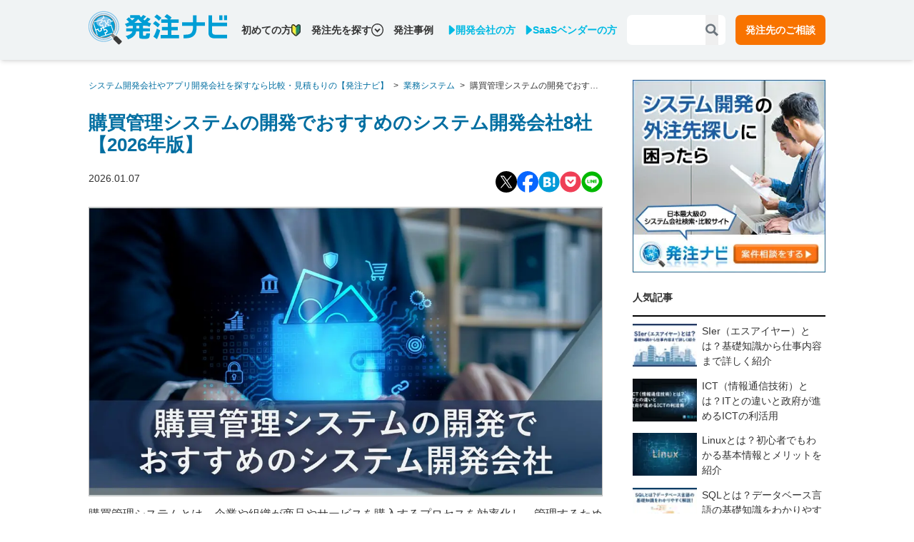

--- FILE ---
content_type: text/html; charset=utf-8
request_url: https://hnavi.co.jp/knowledge/blog/purchasing_system_companies/
body_size: 50488
content:
<!DOCTYPE html><html lang="ja" class="scroll-smooth"><head><meta charSet="utf-8" data-next-head=""/><meta name="viewport" content="width=device-width" data-next-head=""/><link rel="preload" fetchPriority="high" as="image" imageSrcSet="/_next/image/?url=https%3A%2F%2Fwordpress.hnavi.co.jp%2Fwp-content%2Fuploads%2F2024%2F05%2Fpurchasing_system_companies.jpg&amp;w=384&amp;q=75 384w, /_next/image/?url=https%3A%2F%2Fwordpress.hnavi.co.jp%2Fwp-content%2Fuploads%2F2024%2F05%2Fpurchasing_system_companies.jpg&amp;w=640&amp;q=75 640w, /_next/image/?url=https%3A%2F%2Fwordpress.hnavi.co.jp%2Fwp-content%2Fuploads%2F2024%2F05%2Fpurchasing_system_companies.jpg&amp;w=750&amp;q=75 750w, /_next/image/?url=https%3A%2F%2Fwordpress.hnavi.co.jp%2Fwp-content%2Fuploads%2F2024%2F05%2Fpurchasing_system_companies.jpg&amp;w=828&amp;q=75 828w, /_next/image/?url=https%3A%2F%2Fwordpress.hnavi.co.jp%2Fwp-content%2Fuploads%2F2024%2F05%2Fpurchasing_system_companies.jpg&amp;w=1080&amp;q=75 1080w" imageSizes="auto, (max-width: 1280px) 100vw, 1280px" href="/_next/image/?url=https%3A%2F%2Fwordpress.hnavi.co.jp%2Fwp-content%2Fuploads%2F2024%2F05%2Fpurchasing_system_companies.jpg&amp;w=640&amp;q=75" data-next-head=""/><title data-next-head="">購買管理システムの開発でおすすめのシステム開発会社8社【2026年版】 - システム開発のプロが発注成功を手助けする【発注ラウンジ】</title><meta name="robots" content="index,follow" data-next-head=""/><meta name="googlebot" content="index,follow" data-next-head=""/><meta name="description" content="本記事では、日本最大級のシステム開発会社ポータルサイト「発注ナビ」が厳選した、購買管理システムの開発でおすすめのシステム開発会社をご紹介します。" data-next-head=""/><meta name="twitter:card" content="summary_large_image" data-next-head=""/><meta property="og:title" content="購買管理システムの開発でおすすめのシステム開発会社8社【2026年版】 - システム開発のプロが発注成功を手助けする【発注ラウンジ】" data-next-head=""/><meta property="og:description" content="本記事では、日本最大級のシステム開発会社ポータルサイト「発注ナビ」が厳選した、購買管理システムの開発でおすすめのシステム開発会社をご紹介します。" data-next-head=""/><meta property="og:url" content="https://hnavi.co.jp/knowledge/blog/purchasing_system_companies/" data-next-head=""/><meta property="og:type" content="website" data-next-head=""/><meta property="og:image" content="https://wordpress.hnavi.co.jp/wp-content/uploads/2024/05/purchasing_system_companies.jpg" data-next-head=""/><meta property="og:image:width" content="1280" data-next-head=""/><meta property="og:image:height" content="720" data-next-head=""/><meta property="og:locale" content="ja_JP" data-next-head=""/><meta property="og:site_name" content="システム開発のプロが発注成功を手助けする【発注ラウンジ】" data-next-head=""/><link rel="canonical" href="https://hnavi.co.jp/knowledge/blog/purchasing_system_companies/" data-next-head=""/><meta name="keywords" content="発注ナビ,発注,比較,見積,見積もり,会社,探す,外注,相談,受託,システム,システム開発,開発会社,ビジネスマッチング"/><link rel="preload" href="/_next/static/css/c87ca4d45ad439c3.css" as="style"/><script type="application/ld+json" data-next-head="">{"@context":"https://schema.org","@type":"Article","headline":"購買管理システムの開発でおすすめのシステム開発会社8社【2026年版】","image":"https://wordpress.hnavi.co.jp/wp-content/uploads/2024/05/purchasing_system_companies.jpg","datePublished":"2026-01-07T09:00:57","dateModified":"2026-01-07T09:30:01","publisher":{"@type":"Organization","name":"発注ナビ","url":"https://hnavi.co.jp","logo":"https://hnavi.co.jp/_next/static/media/hnavi-logo.ac1097a0.png"},"author":[{"@type":"Person","name":"発注ラウンジ編集部"}]}</script><script type="application/ld+json" data-next-head="">{"@context":"https://schema.org","@type":"BreadcrumbList","itemListElement":[{"@type":"ListItem","position":1,"name":"システム開発会社やアプリ開発会社を探すなら比較・見積もりの【発注ナビ】","item":"https://hnavi.co.jp/"},{"@type":"ListItem","position":2,"name":"業務システム","item":"https://hnavi.co.jp/enterprise"},{"@type":"ListItem","position":3,"name":"購買管理システムの開発でおすすめのシステム開発会社8社【2026年版】"}]}</script><script>(function(w,d,s,l,i){w[l]=w[l]||[];w[l].push({'gtm.start':new Date().getTime(),event:'gtm.js'});var f=d.getElementsByTagName(s)[0],j=d.createElement(s),dl=l!='dataLayer'?'&l='+l:'';j.async=true;j.src='//www.googletagmanager.com/gtm.js?id='+i+dl;f.parentNode.insertBefore(j,f);})(window,document,'script','dataLayer','GTM-PCM3NL');</script><link rel="stylesheet" href="https://fonts.googleapis.com/icon?family=Material+Icons"/><link rel="stylesheet" href="https://fonts.googleapis.com/css2?family=Material+Symbols+Outlined:opsz,wght,FILL,GRAD@20..48,100..700,0..1,-50..200"/><link rel="stylesheet" href="/_next/static/css/c87ca4d45ad439c3.css" data-n-g=""/><noscript data-n-css=""></noscript><script defer="" noModule="" src="/_next/static/chunks/polyfills-42372ed130431b0a.js"></script><script src="/_next/static/chunks/webpack-5076a547348435c5.js" defer=""></script><script src="/_next/static/chunks/framework-ab558c4eb3ce827b.js" defer=""></script><script src="/_next/static/chunks/main-fc5b350fdab23460.js" defer=""></script><script src="/_next/static/chunks/pages/_app-b2c8b14cf95a3bf4.js" defer=""></script><script src="/_next/static/chunks/233-af1f5060ffb81770.js" defer=""></script><script src="/_next/static/chunks/918-844196545d616ba3.js" defer=""></script><script src="/_next/static/chunks/pages/knowledge/blog/%5Bslug%5D-8ceec0d7dabe545e.js" defer=""></script><script src="/_next/static/rmG-y3qKDDOBNQaVpL5DC/_buildManifest.js" defer=""></script><script src="/_next/static/rmG-y3qKDDOBNQaVpL5DC/_ssgManifest.js" defer=""></script></head><body class="text-gray"><noscript><iframe src="//www.googletagmanager.com/ns.html?id=GTM-PCM3NL"height="0" width="0" style="display:none;visibility:hidden"></iframe></noscript><div id="__next"><div class="post-page-slug-purchasing_system_companies"><div class="fixed inset-x-0 top-0 z-10 h-16 whitespace-nowrap bg-lightgray shadow-md lg:h-24"><div class="fw-bold container mx-auto flex h-full items-center font-bold"><a href="/" class="relative w-40 shrink-0 lg:w-60"><span style="box-sizing:border-box;display:inline-block;overflow:hidden;width:initial;height:initial;background:none;opacity:1;border:0;margin:0;padding:0;position:relative;max-width:100%"><span style="box-sizing:border-box;display:block;width:initial;height:initial;background:none;opacity:1;border:0;margin:0;padding:0;max-width:100%"><img style="display:block;max-width:100%;width:initial;height:initial;background:none;opacity:1;border:0;margin:0;padding:0" alt="" aria-hidden="true" src="data:image/svg+xml,%3csvg%20xmlns=%27http://www.w3.org/2000/svg%27%20version=%271.1%27%20width=%27194%27%20height=%2748%27/%3e"/></span><img alt="発注ナビ" src="[data-uri]" decoding="async" data-nimg="intrinsic" style="position:absolute;top:0;left:0;bottom:0;right:0;box-sizing:border-box;padding:0;border:none;margin:auto;display:block;width:0;height:0;min-width:100%;max-width:100%;min-height:100%;max-height:100%"/><noscript><img alt="発注ナビ" loading="lazy" decoding="async" data-nimg="intrinsic" style="position:absolute;top:0;left:0;bottom:0;right:0;box-sizing:border-box;padding:0;border:none;margin:auto;display:block;width:0;height:0;min-width:100%;max-width:100%;min-height:100%;max-height:100%" srcSet="/_next/static/media/hnavi-logo.ac1097a0.png 1x, /_next/static/media/hnavi-logo.ac1097a0.png 2x" src="/_next/static/media/hnavi-logo.ac1097a0.png"/></noscript></span></a><div class="ml-1 hidden w-full items-center lg:flex"><a href="/guide/" class="mr-4 flex items-center gap-1 hover:opacity-80">初めての方<div class="h-[17px] w-4 shrink-0"><span style="box-sizing:border-box;display:inline-block;overflow:hidden;width:initial;height:initial;background:none;opacity:1;border:0;margin:0;padding:0;position:relative;max-width:100%"><span style="box-sizing:border-box;display:block;width:initial;height:initial;background:none;opacity:1;border:0;margin:0;padding:0;max-width:100%"><img style="display:block;max-width:100%;width:initial;height:initial;background:none;opacity:1;border:0;margin:0;padding:0" alt="" aria-hidden="true" src="data:image/svg+xml,%3csvg%20xmlns=%27http://www.w3.org/2000/svg%27%20version=%271.1%27%20width=%2713%27%20height=%2717%27/%3e"/></span><img alt="若葉マーク" src="[data-uri]" decoding="async" data-nimg="intrinsic" style="position:absolute;top:0;left:0;bottom:0;right:0;box-sizing:border-box;padding:0;border:none;margin:auto;display:block;width:0;height:0;min-width:100%;max-width:100%;min-height:100%;max-height:100%"/><noscript><img alt="若葉マーク" loading="lazy" decoding="async" data-nimg="intrinsic" style="position:absolute;top:0;left:0;bottom:0;right:0;box-sizing:border-box;padding:0;border:none;margin:auto;display:block;width:0;height:0;min-width:100%;max-width:100%;min-height:100%;max-height:100%" srcSet="/_next/image/?url=%2F_next%2Fstatic%2Fmedia%2Ficon-wakaba.5795af97.png&amp;w=16&amp;q=75 1x, /_next/image/?url=%2F_next%2Fstatic%2Fmedia%2Ficon-wakaba.5795af97.png&amp;w=32&amp;q=75 2x" src="/_next/image/?url=%2F_next%2Fstatic%2Fmedia%2Ficon-wakaba.5795af97.png&amp;w=32&amp;q=75"/></noscript></span></div></a><div><div class="mr-4 flex cursor-pointer items-center gap-1 hover:opacity-80">発注先を探す<svg class="w-5 " viewBox="0 0 18 18" fill="none" xmlns="http://www.w3.org/2000/svg"><path d="M9.0001 9.69971L6.10322 6.79932L4.67236 8.23018L9.0001 12.5579L13.3278 8.23018L11.897 6.79932L9.0001 9.69971Z" fill="currentColor"></path><path d="M9 0C4.02891 0 0 4.02891 0 9C0 13.9711 4.02891 18 9 18C13.9711 18 18 13.9711 18 9C18 4.02891 13.9711 0 9 0ZM14.3648 14.3648C12.9902 15.7395 11.0988 16.5867 9 16.5867C6.90117 16.5867 5.00977 15.7395 3.63516 14.3648C2.26055 12.9902 1.41328 11.0953 1.41328 9C1.41328 6.90469 2.26055 5.00977 3.63516 3.63516C5.00977 2.26055 6.90117 1.41328 9 1.41328C11.0953 1.41328 12.9902 2.26055 14.3648 3.63516C15.7395 5.00977 16.5867 6.90117 16.5867 9C16.5867 11.0953 15.7395 12.9902 14.3648 14.3648Z" fill="currentColor"></path></svg></div><div class="relative"><div class="absolute top-1 z-10 w-96 rounded-lg bg-white p-6 font-bold shadow-md undefined" hidden=""><div class="flex"><div class="relative ml-auto"><div class="absolute top-1 z-10 w-96 rounded-lg bg-white p-6 font-bold shadow-md undefined" hidden=""><a href="/enterprise/"><div class="flex cursor-pointer items-center gap-8 border-b border-secondary-light py-3 text-top-primary hover:text-primary">業務システム<svg width="9" height="12" viewBox="0 0 9 12" fill="none" xmlns="http://www.w3.org/2000/svg" class="ml-auto"><path d="M8.51557 6.6373L3.24967 11.7357C2.88571 12.0881 2.29717 12.0881 1.93707 11.7357L1.062 10.8847C0.698037 10.5323 0.698037 9.96251 1.062 9.61387L4.79459 6L1.05813 2.38988C0.694165 2.03749 0.694165 1.46767 1.05813 1.11903L1.9332 0.264292C2.29717 -0.0880975 2.88571 -0.0880975 3.2458 0.264292L8.5117 5.3627C8.87566 5.71134 8.87566 6.28491 8.51557 6.6373Z" fill="currentColor"></path></svg></div></a><a href="/web/"><div class="flex cursor-pointer items-center gap-8 border-b border-secondary-light py-3 text-top-primary hover:text-primary">WEBシステム<svg width="9" height="12" viewBox="0 0 9 12" fill="none" xmlns="http://www.w3.org/2000/svg" class="ml-auto"><path d="M8.51557 6.6373L3.24967 11.7357C2.88571 12.0881 2.29717 12.0881 1.93707 11.7357L1.062 10.8847C0.698037 10.5323 0.698037 9.96251 1.062 9.61387L4.79459 6L1.05813 2.38988C0.694165 2.03749 0.694165 1.46767 1.05813 1.11903L1.9332 0.264292C2.29717 -0.0880975 2.88571 -0.0880975 3.2458 0.264292L8.5117 5.3627C8.87566 5.71134 8.87566 6.28491 8.51557 6.6373Z" fill="currentColor"></path></svg></div></a><a href="/spa/"><div class="flex cursor-pointer items-center gap-8 border-b border-secondary-light py-3 text-top-primary hover:text-primary">アプリ開発<svg width="9" height="12" viewBox="0 0 9 12" fill="none" xmlns="http://www.w3.org/2000/svg" class="ml-auto"><path d="M8.51557 6.6373L3.24967 11.7357C2.88571 12.0881 2.29717 12.0881 1.93707 11.7357L1.062 10.8847C0.698037 10.5323 0.698037 9.96251 1.062 9.61387L4.79459 6L1.05813 2.38988C0.694165 2.03749 0.694165 1.46767 1.05813 1.11903L1.9332 0.264292C2.29717 -0.0880975 2.88571 -0.0880975 3.2458 0.264292L8.5117 5.3627C8.87566 5.71134 8.87566 6.28491 8.51557 6.6373Z" fill="currentColor"></path></svg></div></a><a href="/hp/"><div class="flex cursor-pointer items-center gap-8 border-b border-secondary-light py-3 text-top-primary hover:text-primary">ホームページ制作<svg width="9" height="12" viewBox="0 0 9 12" fill="none" xmlns="http://www.w3.org/2000/svg" class="ml-auto"><path d="M8.51557 6.6373L3.24967 11.7357C2.88571 12.0881 2.29717 12.0881 1.93707 11.7357L1.062 10.8847C0.698037 10.5323 0.698037 9.96251 1.062 9.61387L4.79459 6L1.05813 2.38988C0.694165 2.03749 0.694165 1.46767 1.05813 1.11903L1.9332 0.264292C2.29717 -0.0880975 2.88571 -0.0880975 3.2458 0.264292L8.5117 5.3627C8.87566 5.71134 8.87566 6.28491 8.51557 6.6373Z" fill="currentColor"></path></svg></div></a><a href="/ecommerce/"><div class="flex cursor-pointer items-center gap-8 border-b border-secondary-light py-3 text-top-primary hover:text-primary">ECサイト構築<svg width="9" height="12" viewBox="0 0 9 12" fill="none" xmlns="http://www.w3.org/2000/svg" class="ml-auto"><path d="M8.51557 6.6373L3.24967 11.7357C2.88571 12.0881 2.29717 12.0881 1.93707 11.7357L1.062 10.8847C0.698037 10.5323 0.698037 9.96251 1.062 9.61387L4.79459 6L1.05813 2.38988C0.694165 2.03749 0.694165 1.46767 1.05813 1.11903L1.9332 0.264292C2.29717 -0.0880975 2.88571 -0.0880975 3.2458 0.264292L8.5117 5.3627C8.87566 5.71134 8.87566 6.28491 8.51557 6.6373Z" fill="currentColor"></path></svg></div></a><a href="/cms/"><div class="flex cursor-pointer items-center gap-8 border-b border-secondary-light py-3 text-top-primary hover:text-primary">CMS構築<svg width="9" height="12" viewBox="0 0 9 12" fill="none" xmlns="http://www.w3.org/2000/svg" class="ml-auto"><path d="M8.51557 6.6373L3.24967 11.7357C2.88571 12.0881 2.29717 12.0881 1.93707 11.7357L1.062 10.8847C0.698037 10.5323 0.698037 9.96251 1.062 9.61387L4.79459 6L1.05813 2.38988C0.694165 2.03749 0.694165 1.46767 1.05813 1.11903L1.9332 0.264292C2.29717 -0.0880975 2.88571 -0.0880975 3.2458 0.264292L8.5117 5.3627C8.87566 5.71134 8.87566 6.28491 8.51557 6.6373Z" fill="currentColor"></path></svg></div></a><a href="/server/"><div class="flex cursor-pointer items-center gap-8 border-b border-secondary-light py-3 text-top-primary hover:text-primary">サーバー・クラウド<svg width="9" height="12" viewBox="0 0 9 12" fill="none" xmlns="http://www.w3.org/2000/svg" class="ml-auto"><path d="M8.51557 6.6373L3.24967 11.7357C2.88571 12.0881 2.29717 12.0881 1.93707 11.7357L1.062 10.8847C0.698037 10.5323 0.698037 9.96251 1.062 9.61387L4.79459 6L1.05813 2.38988C0.694165 2.03749 0.694165 1.46767 1.05813 1.11903L1.9332 0.264292C2.29717 -0.0880975 2.88571 -0.0880975 3.2458 0.264292L8.5117 5.3627C8.87566 5.71134 8.87566 6.28491 8.51557 6.6373Z" fill="currentColor"></path></svg></div></a><a href="/asp/"><div class="flex cursor-pointer items-center gap-8 border-b border-secondary-light py-3 text-top-primary hover:text-primary">ASP・パッケージ<svg width="9" height="12" viewBox="0 0 9 12" fill="none" xmlns="http://www.w3.org/2000/svg" class="ml-auto"><path d="M8.51557 6.6373L3.24967 11.7357C2.88571 12.0881 2.29717 12.0881 1.93707 11.7357L1.062 10.8847C0.698037 10.5323 0.698037 9.96251 1.062 9.61387L4.79459 6L1.05813 2.38988C0.694165 2.03749 0.694165 1.46767 1.05813 1.11903L1.9332 0.264292C2.29717 -0.0880975 2.88571 -0.0880975 3.2458 0.264292L8.5117 5.3627C8.87566 5.71134 8.87566 6.28491 8.51557 6.6373Z" fill="currentColor"></path></svg></div></a><a href="/embedded/"><div class="flex cursor-pointer items-center gap-8 border-b border-secondary-light py-3 text-top-primary hover:text-primary">組み込みシステム開発<svg width="9" height="12" viewBox="0 0 9 12" fill="none" xmlns="http://www.w3.org/2000/svg" class="ml-auto"><path d="M8.51557 6.6373L3.24967 11.7357C2.88571 12.0881 2.29717 12.0881 1.93707 11.7357L1.062 10.8847C0.698037 10.5323 0.698037 9.96251 1.062 9.61387L4.79459 6L1.05813 2.38988C0.694165 2.03749 0.694165 1.46767 1.05813 1.11903L1.9332 0.264292C2.29717 -0.0880975 2.88571 -0.0880975 3.2458 0.264292L8.5117 5.3627C8.87566 5.71134 8.87566 6.28491 8.51557 6.6373Z" fill="currentColor"></path></svg></div></a><a href="/consulting/"><div class="flex cursor-pointer items-center gap-8 border-b border-secondary-light py-3 text-top-primary hover:text-primary">コンサル・PM<svg width="9" height="12" viewBox="0 0 9 12" fill="none" xmlns="http://www.w3.org/2000/svg" class="ml-auto"><path d="M8.51557 6.6373L3.24967 11.7357C2.88571 12.0881 2.29717 12.0881 1.93707 11.7357L1.062 10.8847C0.698037 10.5323 0.698037 9.96251 1.062 9.61387L4.79459 6L1.05813 2.38988C0.694165 2.03749 0.694165 1.46767 1.05813 1.11903L1.9332 0.264292C2.29717 -0.0880975 2.88571 -0.0880975 3.2458 0.264292L8.5117 5.3627C8.87566 5.71134 8.87566 6.28491 8.51557 6.6373Z" fill="currentColor"></path></svg></div></a><a href="/marketing/"><div class="flex cursor-pointer items-center gap-8 border-b border-secondary-light py-3 text-top-primary hover:text-primary">WEBマーケティング<svg width="9" height="12" viewBox="0 0 9 12" fill="none" xmlns="http://www.w3.org/2000/svg" class="ml-auto"><path d="M8.51557 6.6373L3.24967 11.7357C2.88571 12.0881 2.29717 12.0881 1.93707 11.7357L1.062 10.8847C0.698037 10.5323 0.698037 9.96251 1.062 9.61387L4.79459 6L1.05813 2.38988C0.694165 2.03749 0.694165 1.46767 1.05813 1.11903L1.9332 0.264292C2.29717 -0.0880975 2.88571 -0.0880975 3.2458 0.264292L8.5117 5.3627C8.87566 5.71134 8.87566 6.28491 8.51557 6.6373Z" fill="currentColor"></path></svg></div></a><a href="/movie/"><div class="flex cursor-pointer items-center gap-8 border-b border-secondary-light py-3 text-top-primary hover:text-primary">動画制作<svg width="9" height="12" viewBox="0 0 9 12" fill="none" xmlns="http://www.w3.org/2000/svg" class="ml-auto"><path d="M8.51557 6.6373L3.24967 11.7357C2.88571 12.0881 2.29717 12.0881 1.93707 11.7357L1.062 10.8847C0.698037 10.5323 0.698037 9.96251 1.062 9.61387L4.79459 6L1.05813 2.38988C0.694165 2.03749 0.694165 1.46767 1.05813 1.11903L1.9332 0.264292C2.29717 -0.0880975 2.88571 -0.0880975 3.2458 0.264292L8.5117 5.3627C8.87566 5.71134 8.87566 6.28491 8.51557 6.6373Z" fill="currentColor"></path></svg></div></a><a href="/xr/"><div class="flex cursor-pointer items-center gap-8 border-b border-secondary-light py-3 text-top-primary hover:text-primary">XR・メタバース<svg width="9" height="12" viewBox="0 0 9 12" fill="none" xmlns="http://www.w3.org/2000/svg" class="ml-auto"><path d="M8.51557 6.6373L3.24967 11.7357C2.88571 12.0881 2.29717 12.0881 1.93707 11.7357L1.062 10.8847C0.698037 10.5323 0.698037 9.96251 1.062 9.61387L4.79459 6L1.05813 2.38988C0.694165 2.03749 0.694165 1.46767 1.05813 1.11903L1.9332 0.264292C2.29717 -0.0880975 2.88571 -0.0880975 3.2458 0.264292L8.5117 5.3627C8.87566 5.71134 8.87566 6.28491 8.51557 6.6373Z" fill="currentColor"></path></svg></div></a><a href="/ai/"><div class="flex cursor-pointer items-center gap-8 border-b border-secondary-light py-3 text-top-primary hover:text-primary">AI<svg width="9" height="12" viewBox="0 0 9 12" fill="none" xmlns="http://www.w3.org/2000/svg" class="ml-auto"><path d="M8.51557 6.6373L3.24967 11.7357C2.88571 12.0881 2.29717 12.0881 1.93707 11.7357L1.062 10.8847C0.698037 10.5323 0.698037 9.96251 1.062 9.61387L4.79459 6L1.05813 2.38988C0.694165 2.03749 0.694165 1.46767 1.05813 1.11903L1.9332 0.264292C2.29717 -0.0880975 2.88571 -0.0880975 3.2458 0.264292L8.5117 5.3627C8.87566 5.71134 8.87566 6.28491 8.51557 6.6373Z" fill="currentColor"></path></svg></div></a><a href="/information-system/"><div class="flex cursor-pointer items-center gap-8 border-b border-secondary-light py-3 text-top-primary hover:text-primary">情シス・社内IT支援<svg width="9" height="12" viewBox="0 0 9 12" fill="none" xmlns="http://www.w3.org/2000/svg" class="ml-auto"><path d="M8.51557 6.6373L3.24967 11.7357C2.88571 12.0881 2.29717 12.0881 1.93707 11.7357L1.062 10.8847C0.698037 10.5323 0.698037 9.96251 1.062 9.61387L4.79459 6L1.05813 2.38988C0.694165 2.03749 0.694165 1.46767 1.05813 1.11903L1.9332 0.264292C2.29717 -0.0880975 2.88571 -0.0880975 3.2458 0.264292L8.5117 5.3627C8.87566 5.71134 8.87566 6.28491 8.51557 6.6373Z" fill="currentColor"></path></svg></div></a></div></div></div><div class="flex cursor-pointer items-center gap-8 border-b border-secondary-light py-3 text-top-primary hover:text-primary">カテゴリから選ぶ<svg width="9" height="12" viewBox="0 0 9 12" fill="none" xmlns="http://www.w3.org/2000/svg" class="ml-auto"><path d="M8.51557 6.6373L3.24967 11.7357C2.88571 12.0881 2.29717 12.0881 1.93707 11.7357L1.062 10.8847C0.698037 10.5323 0.698037 9.96251 1.062 9.61387L4.79459 6L1.05813 2.38988C0.694165 2.03749 0.694165 1.46767 1.05813 1.11903L1.9332 0.264292C2.29717 -0.0880975 2.88571 -0.0880975 3.2458 0.264292L8.5117 5.3627C8.87566 5.71134 8.87566 6.28491 8.51557 6.6373Z" fill="currentColor"></path></svg></div><a href="/search/"><div class="flex cursor-pointer items-center gap-8 border-b border-secondary-light py-3 text-top-primary hover:text-primary">システムから選ぶ<svg width="9" height="12" viewBox="0 0 9 12" fill="none" xmlns="http://www.w3.org/2000/svg" class="ml-auto"><path d="M8.51557 6.6373L3.24967 11.7357C2.88571 12.0881 2.29717 12.0881 1.93707 11.7357L1.062 10.8847C0.698037 10.5323 0.698037 9.96251 1.062 9.61387L4.79459 6L1.05813 2.38988C0.694165 2.03749 0.694165 1.46767 1.05813 1.11903L1.9332 0.264292C2.29717 -0.0880975 2.88571 -0.0880975 3.2458 0.264292L8.5117 5.3627C8.87566 5.71134 8.87566 6.28491 8.51557 6.6373Z" fill="currentColor"></path></svg></div></a><div class="flex"><div class="relative ml-auto"><div class="absolute top-1 z-10 w-96 rounded-lg bg-white p-6 font-bold shadow-md undefined" hidden=""><div class="flex"><div class="relative ml-auto"><div class="absolute top-1 z-10 w-96 rounded-lg bg-white p-6 font-bold shadow-md undefined" hidden=""><a href="/corporation/hokkaido/"><div class="flex cursor-pointer items-center gap-8 border-b border-secondary-light py-3 text-top-primary hover:text-primary">北海道<svg width="9" height="12" viewBox="0 0 9 12" fill="none" xmlns="http://www.w3.org/2000/svg" class="ml-auto"><path d="M8.51557 6.6373L3.24967 11.7357C2.88571 12.0881 2.29717 12.0881 1.93707 11.7357L1.062 10.8847C0.698037 10.5323 0.698037 9.96251 1.062 9.61387L4.79459 6L1.05813 2.38988C0.694165 2.03749 0.694165 1.46767 1.05813 1.11903L1.9332 0.264292C2.29717 -0.0880975 2.88571 -0.0880975 3.2458 0.264292L8.5117 5.3627C8.87566 5.71134 8.87566 6.28491 8.51557 6.6373Z" fill="currentColor"></path></svg></div></a></div></div></div><div class="flex cursor-pointer items-center gap-8 border-b border-secondary-light py-3 text-top-primary hover:text-primary">北海道<svg width="9" height="12" viewBox="0 0 9 12" fill="none" xmlns="http://www.w3.org/2000/svg" class="ml-auto"><path d="M8.51557 6.6373L3.24967 11.7357C2.88571 12.0881 2.29717 12.0881 1.93707 11.7357L1.062 10.8847C0.698037 10.5323 0.698037 9.96251 1.062 9.61387L4.79459 6L1.05813 2.38988C0.694165 2.03749 0.694165 1.46767 1.05813 1.11903L1.9332 0.264292C2.29717 -0.0880975 2.88571 -0.0880975 3.2458 0.264292L8.5117 5.3627C8.87566 5.71134 8.87566 6.28491 8.51557 6.6373Z" fill="currentColor"></path></svg></div><div class="flex"><div class="relative ml-auto"><div class="absolute top-1 z-10 w-96 rounded-lg bg-white p-6 font-bold shadow-md undefined" hidden=""><a href="/corporation/aomori/"><div class="flex cursor-pointer items-center gap-8 border-b border-secondary-light py-3 text-top-primary hover:text-primary">青森県<svg width="9" height="12" viewBox="0 0 9 12" fill="none" xmlns="http://www.w3.org/2000/svg" class="ml-auto"><path d="M8.51557 6.6373L3.24967 11.7357C2.88571 12.0881 2.29717 12.0881 1.93707 11.7357L1.062 10.8847C0.698037 10.5323 0.698037 9.96251 1.062 9.61387L4.79459 6L1.05813 2.38988C0.694165 2.03749 0.694165 1.46767 1.05813 1.11903L1.9332 0.264292C2.29717 -0.0880975 2.88571 -0.0880975 3.2458 0.264292L8.5117 5.3627C8.87566 5.71134 8.87566 6.28491 8.51557 6.6373Z" fill="currentColor"></path></svg></div></a><a href="/corporation/iwate/"><div class="flex cursor-pointer items-center gap-8 border-b border-secondary-light py-3 text-top-primary hover:text-primary">岩手県<svg width="9" height="12" viewBox="0 0 9 12" fill="none" xmlns="http://www.w3.org/2000/svg" class="ml-auto"><path d="M8.51557 6.6373L3.24967 11.7357C2.88571 12.0881 2.29717 12.0881 1.93707 11.7357L1.062 10.8847C0.698037 10.5323 0.698037 9.96251 1.062 9.61387L4.79459 6L1.05813 2.38988C0.694165 2.03749 0.694165 1.46767 1.05813 1.11903L1.9332 0.264292C2.29717 -0.0880975 2.88571 -0.0880975 3.2458 0.264292L8.5117 5.3627C8.87566 5.71134 8.87566 6.28491 8.51557 6.6373Z" fill="currentColor"></path></svg></div></a><a href="/corporation/akita/"><div class="flex cursor-pointer items-center gap-8 border-b border-secondary-light py-3 text-top-primary hover:text-primary">秋田県<svg width="9" height="12" viewBox="0 0 9 12" fill="none" xmlns="http://www.w3.org/2000/svg" class="ml-auto"><path d="M8.51557 6.6373L3.24967 11.7357C2.88571 12.0881 2.29717 12.0881 1.93707 11.7357L1.062 10.8847C0.698037 10.5323 0.698037 9.96251 1.062 9.61387L4.79459 6L1.05813 2.38988C0.694165 2.03749 0.694165 1.46767 1.05813 1.11903L1.9332 0.264292C2.29717 -0.0880975 2.88571 -0.0880975 3.2458 0.264292L8.5117 5.3627C8.87566 5.71134 8.87566 6.28491 8.51557 6.6373Z" fill="currentColor"></path></svg></div></a><a href="/corporation/yamagata/"><div class="flex cursor-pointer items-center gap-8 border-b border-secondary-light py-3 text-top-primary hover:text-primary">山形県<svg width="9" height="12" viewBox="0 0 9 12" fill="none" xmlns="http://www.w3.org/2000/svg" class="ml-auto"><path d="M8.51557 6.6373L3.24967 11.7357C2.88571 12.0881 2.29717 12.0881 1.93707 11.7357L1.062 10.8847C0.698037 10.5323 0.698037 9.96251 1.062 9.61387L4.79459 6L1.05813 2.38988C0.694165 2.03749 0.694165 1.46767 1.05813 1.11903L1.9332 0.264292C2.29717 -0.0880975 2.88571 -0.0880975 3.2458 0.264292L8.5117 5.3627C8.87566 5.71134 8.87566 6.28491 8.51557 6.6373Z" fill="currentColor"></path></svg></div></a><a href="/corporation/miyagi/"><div class="flex cursor-pointer items-center gap-8 border-b border-secondary-light py-3 text-top-primary hover:text-primary">宮城県<svg width="9" height="12" viewBox="0 0 9 12" fill="none" xmlns="http://www.w3.org/2000/svg" class="ml-auto"><path d="M8.51557 6.6373L3.24967 11.7357C2.88571 12.0881 2.29717 12.0881 1.93707 11.7357L1.062 10.8847C0.698037 10.5323 0.698037 9.96251 1.062 9.61387L4.79459 6L1.05813 2.38988C0.694165 2.03749 0.694165 1.46767 1.05813 1.11903L1.9332 0.264292C2.29717 -0.0880975 2.88571 -0.0880975 3.2458 0.264292L8.5117 5.3627C8.87566 5.71134 8.87566 6.28491 8.51557 6.6373Z" fill="currentColor"></path></svg></div></a><a href="/corporation/fukushima/"><div class="flex cursor-pointer items-center gap-8 border-b border-secondary-light py-3 text-top-primary hover:text-primary">福島県<svg width="9" height="12" viewBox="0 0 9 12" fill="none" xmlns="http://www.w3.org/2000/svg" class="ml-auto"><path d="M8.51557 6.6373L3.24967 11.7357C2.88571 12.0881 2.29717 12.0881 1.93707 11.7357L1.062 10.8847C0.698037 10.5323 0.698037 9.96251 1.062 9.61387L4.79459 6L1.05813 2.38988C0.694165 2.03749 0.694165 1.46767 1.05813 1.11903L1.9332 0.264292C2.29717 -0.0880975 2.88571 -0.0880975 3.2458 0.264292L8.5117 5.3627C8.87566 5.71134 8.87566 6.28491 8.51557 6.6373Z" fill="currentColor"></path></svg></div></a></div></div></div><div class="flex cursor-pointer items-center gap-8 border-b border-secondary-light py-3 text-top-primary hover:text-primary">東北<svg width="9" height="12" viewBox="0 0 9 12" fill="none" xmlns="http://www.w3.org/2000/svg" class="ml-auto"><path d="M8.51557 6.6373L3.24967 11.7357C2.88571 12.0881 2.29717 12.0881 1.93707 11.7357L1.062 10.8847C0.698037 10.5323 0.698037 9.96251 1.062 9.61387L4.79459 6L1.05813 2.38988C0.694165 2.03749 0.694165 1.46767 1.05813 1.11903L1.9332 0.264292C2.29717 -0.0880975 2.88571 -0.0880975 3.2458 0.264292L8.5117 5.3627C8.87566 5.71134 8.87566 6.28491 8.51557 6.6373Z" fill="currentColor"></path></svg></div><div class="flex"><div class="relative ml-auto"><div class="absolute top-1 z-10 w-96 rounded-lg bg-white p-6 font-bold shadow-md undefined" hidden=""><a href="/corporation/tokyo/"><div class="flex cursor-pointer items-center gap-8 border-b border-secondary-light py-3 text-top-primary hover:text-primary">東京都<svg width="9" height="12" viewBox="0 0 9 12" fill="none" xmlns="http://www.w3.org/2000/svg" class="ml-auto"><path d="M8.51557 6.6373L3.24967 11.7357C2.88571 12.0881 2.29717 12.0881 1.93707 11.7357L1.062 10.8847C0.698037 10.5323 0.698037 9.96251 1.062 9.61387L4.79459 6L1.05813 2.38988C0.694165 2.03749 0.694165 1.46767 1.05813 1.11903L1.9332 0.264292C2.29717 -0.0880975 2.88571 -0.0880975 3.2458 0.264292L8.5117 5.3627C8.87566 5.71134 8.87566 6.28491 8.51557 6.6373Z" fill="currentColor"></path></svg></div></a><a href="/corporation/kanagawa/"><div class="flex cursor-pointer items-center gap-8 border-b border-secondary-light py-3 text-top-primary hover:text-primary">神奈川県<svg width="9" height="12" viewBox="0 0 9 12" fill="none" xmlns="http://www.w3.org/2000/svg" class="ml-auto"><path d="M8.51557 6.6373L3.24967 11.7357C2.88571 12.0881 2.29717 12.0881 1.93707 11.7357L1.062 10.8847C0.698037 10.5323 0.698037 9.96251 1.062 9.61387L4.79459 6L1.05813 2.38988C0.694165 2.03749 0.694165 1.46767 1.05813 1.11903L1.9332 0.264292C2.29717 -0.0880975 2.88571 -0.0880975 3.2458 0.264292L8.5117 5.3627C8.87566 5.71134 8.87566 6.28491 8.51557 6.6373Z" fill="currentColor"></path></svg></div></a><a href="/corporation/saitama/"><div class="flex cursor-pointer items-center gap-8 border-b border-secondary-light py-3 text-top-primary hover:text-primary">埼玉県<svg width="9" height="12" viewBox="0 0 9 12" fill="none" xmlns="http://www.w3.org/2000/svg" class="ml-auto"><path d="M8.51557 6.6373L3.24967 11.7357C2.88571 12.0881 2.29717 12.0881 1.93707 11.7357L1.062 10.8847C0.698037 10.5323 0.698037 9.96251 1.062 9.61387L4.79459 6L1.05813 2.38988C0.694165 2.03749 0.694165 1.46767 1.05813 1.11903L1.9332 0.264292C2.29717 -0.0880975 2.88571 -0.0880975 3.2458 0.264292L8.5117 5.3627C8.87566 5.71134 8.87566 6.28491 8.51557 6.6373Z" fill="currentColor"></path></svg></div></a><a href="/corporation/chiba/"><div class="flex cursor-pointer items-center gap-8 border-b border-secondary-light py-3 text-top-primary hover:text-primary">千葉県<svg width="9" height="12" viewBox="0 0 9 12" fill="none" xmlns="http://www.w3.org/2000/svg" class="ml-auto"><path d="M8.51557 6.6373L3.24967 11.7357C2.88571 12.0881 2.29717 12.0881 1.93707 11.7357L1.062 10.8847C0.698037 10.5323 0.698037 9.96251 1.062 9.61387L4.79459 6L1.05813 2.38988C0.694165 2.03749 0.694165 1.46767 1.05813 1.11903L1.9332 0.264292C2.29717 -0.0880975 2.88571 -0.0880975 3.2458 0.264292L8.5117 5.3627C8.87566 5.71134 8.87566 6.28491 8.51557 6.6373Z" fill="currentColor"></path></svg></div></a><a href="/corporation/ibaraki/"><div class="flex cursor-pointer items-center gap-8 border-b border-secondary-light py-3 text-top-primary hover:text-primary">茨城県<svg width="9" height="12" viewBox="0 0 9 12" fill="none" xmlns="http://www.w3.org/2000/svg" class="ml-auto"><path d="M8.51557 6.6373L3.24967 11.7357C2.88571 12.0881 2.29717 12.0881 1.93707 11.7357L1.062 10.8847C0.698037 10.5323 0.698037 9.96251 1.062 9.61387L4.79459 6L1.05813 2.38988C0.694165 2.03749 0.694165 1.46767 1.05813 1.11903L1.9332 0.264292C2.29717 -0.0880975 2.88571 -0.0880975 3.2458 0.264292L8.5117 5.3627C8.87566 5.71134 8.87566 6.28491 8.51557 6.6373Z" fill="currentColor"></path></svg></div></a><a href="/corporation/tochigi/"><div class="flex cursor-pointer items-center gap-8 border-b border-secondary-light py-3 text-top-primary hover:text-primary">栃木県<svg width="9" height="12" viewBox="0 0 9 12" fill="none" xmlns="http://www.w3.org/2000/svg" class="ml-auto"><path d="M8.51557 6.6373L3.24967 11.7357C2.88571 12.0881 2.29717 12.0881 1.93707 11.7357L1.062 10.8847C0.698037 10.5323 0.698037 9.96251 1.062 9.61387L4.79459 6L1.05813 2.38988C0.694165 2.03749 0.694165 1.46767 1.05813 1.11903L1.9332 0.264292C2.29717 -0.0880975 2.88571 -0.0880975 3.2458 0.264292L8.5117 5.3627C8.87566 5.71134 8.87566 6.28491 8.51557 6.6373Z" fill="currentColor"></path></svg></div></a><a href="/corporation/gunma/"><div class="flex cursor-pointer items-center gap-8 border-b border-secondary-light py-3 text-top-primary hover:text-primary">群馬県<svg width="9" height="12" viewBox="0 0 9 12" fill="none" xmlns="http://www.w3.org/2000/svg" class="ml-auto"><path d="M8.51557 6.6373L3.24967 11.7357C2.88571 12.0881 2.29717 12.0881 1.93707 11.7357L1.062 10.8847C0.698037 10.5323 0.698037 9.96251 1.062 9.61387L4.79459 6L1.05813 2.38988C0.694165 2.03749 0.694165 1.46767 1.05813 1.11903L1.9332 0.264292C2.29717 -0.0880975 2.88571 -0.0880975 3.2458 0.264292L8.5117 5.3627C8.87566 5.71134 8.87566 6.28491 8.51557 6.6373Z" fill="currentColor"></path></svg></div></a></div></div></div><div class="flex cursor-pointer items-center gap-8 border-b border-secondary-light py-3 text-top-primary hover:text-primary">関東<svg width="9" height="12" viewBox="0 0 9 12" fill="none" xmlns="http://www.w3.org/2000/svg" class="ml-auto"><path d="M8.51557 6.6373L3.24967 11.7357C2.88571 12.0881 2.29717 12.0881 1.93707 11.7357L1.062 10.8847C0.698037 10.5323 0.698037 9.96251 1.062 9.61387L4.79459 6L1.05813 2.38988C0.694165 2.03749 0.694165 1.46767 1.05813 1.11903L1.9332 0.264292C2.29717 -0.0880975 2.88571 -0.0880975 3.2458 0.264292L8.5117 5.3627C8.87566 5.71134 8.87566 6.28491 8.51557 6.6373Z" fill="currentColor"></path></svg></div><div class="flex"><div class="relative ml-auto"><div class="absolute top-1 z-10 w-96 rounded-lg bg-white p-6 font-bold shadow-md undefined" hidden=""><a href="/corporation/aichi/"><div class="flex cursor-pointer items-center gap-8 border-b border-secondary-light py-3 text-top-primary hover:text-primary">愛知県<svg width="9" height="12" viewBox="0 0 9 12" fill="none" xmlns="http://www.w3.org/2000/svg" class="ml-auto"><path d="M8.51557 6.6373L3.24967 11.7357C2.88571 12.0881 2.29717 12.0881 1.93707 11.7357L1.062 10.8847C0.698037 10.5323 0.698037 9.96251 1.062 9.61387L4.79459 6L1.05813 2.38988C0.694165 2.03749 0.694165 1.46767 1.05813 1.11903L1.9332 0.264292C2.29717 -0.0880975 2.88571 -0.0880975 3.2458 0.264292L8.5117 5.3627C8.87566 5.71134 8.87566 6.28491 8.51557 6.6373Z" fill="currentColor"></path></svg></div></a><a href="/corporation/shizuoka/"><div class="flex cursor-pointer items-center gap-8 border-b border-secondary-light py-3 text-top-primary hover:text-primary">静岡県<svg width="9" height="12" viewBox="0 0 9 12" fill="none" xmlns="http://www.w3.org/2000/svg" class="ml-auto"><path d="M8.51557 6.6373L3.24967 11.7357C2.88571 12.0881 2.29717 12.0881 1.93707 11.7357L1.062 10.8847C0.698037 10.5323 0.698037 9.96251 1.062 9.61387L4.79459 6L1.05813 2.38988C0.694165 2.03749 0.694165 1.46767 1.05813 1.11903L1.9332 0.264292C2.29717 -0.0880975 2.88571 -0.0880975 3.2458 0.264292L8.5117 5.3627C8.87566 5.71134 8.87566 6.28491 8.51557 6.6373Z" fill="currentColor"></path></svg></div></a><a href="/corporation/gifu/"><div class="flex cursor-pointer items-center gap-8 border-b border-secondary-light py-3 text-top-primary hover:text-primary">岐阜県<svg width="9" height="12" viewBox="0 0 9 12" fill="none" xmlns="http://www.w3.org/2000/svg" class="ml-auto"><path d="M8.51557 6.6373L3.24967 11.7357C2.88571 12.0881 2.29717 12.0881 1.93707 11.7357L1.062 10.8847C0.698037 10.5323 0.698037 9.96251 1.062 9.61387L4.79459 6L1.05813 2.38988C0.694165 2.03749 0.694165 1.46767 1.05813 1.11903L1.9332 0.264292C2.29717 -0.0880975 2.88571 -0.0880975 3.2458 0.264292L8.5117 5.3627C8.87566 5.71134 8.87566 6.28491 8.51557 6.6373Z" fill="currentColor"></path></svg></div></a><a href="/corporation/mie/"><div class="flex cursor-pointer items-center gap-8 border-b border-secondary-light py-3 text-top-primary hover:text-primary">三重県<svg width="9" height="12" viewBox="0 0 9 12" fill="none" xmlns="http://www.w3.org/2000/svg" class="ml-auto"><path d="M8.51557 6.6373L3.24967 11.7357C2.88571 12.0881 2.29717 12.0881 1.93707 11.7357L1.062 10.8847C0.698037 10.5323 0.698037 9.96251 1.062 9.61387L4.79459 6L1.05813 2.38988C0.694165 2.03749 0.694165 1.46767 1.05813 1.11903L1.9332 0.264292C2.29717 -0.0880975 2.88571 -0.0880975 3.2458 0.264292L8.5117 5.3627C8.87566 5.71134 8.87566 6.28491 8.51557 6.6373Z" fill="currentColor"></path></svg></div></a><a href="/corporation/yamanashi/"><div class="flex cursor-pointer items-center gap-8 border-b border-secondary-light py-3 text-top-primary hover:text-primary">山梨県<svg width="9" height="12" viewBox="0 0 9 12" fill="none" xmlns="http://www.w3.org/2000/svg" class="ml-auto"><path d="M8.51557 6.6373L3.24967 11.7357C2.88571 12.0881 2.29717 12.0881 1.93707 11.7357L1.062 10.8847C0.698037 10.5323 0.698037 9.96251 1.062 9.61387L4.79459 6L1.05813 2.38988C0.694165 2.03749 0.694165 1.46767 1.05813 1.11903L1.9332 0.264292C2.29717 -0.0880975 2.88571 -0.0880975 3.2458 0.264292L8.5117 5.3627C8.87566 5.71134 8.87566 6.28491 8.51557 6.6373Z" fill="currentColor"></path></svg></div></a><a href="/corporation/nagano/"><div class="flex cursor-pointer items-center gap-8 border-b border-secondary-light py-3 text-top-primary hover:text-primary">長野県<svg width="9" height="12" viewBox="0 0 9 12" fill="none" xmlns="http://www.w3.org/2000/svg" class="ml-auto"><path d="M8.51557 6.6373L3.24967 11.7357C2.88571 12.0881 2.29717 12.0881 1.93707 11.7357L1.062 10.8847C0.698037 10.5323 0.698037 9.96251 1.062 9.61387L4.79459 6L1.05813 2.38988C0.694165 2.03749 0.694165 1.46767 1.05813 1.11903L1.9332 0.264292C2.29717 -0.0880975 2.88571 -0.0880975 3.2458 0.264292L8.5117 5.3627C8.87566 5.71134 8.87566 6.28491 8.51557 6.6373Z" fill="currentColor"></path></svg></div></a><a href="/corporation/niigata/"><div class="flex cursor-pointer items-center gap-8 border-b border-secondary-light py-3 text-top-primary hover:text-primary">新潟県<svg width="9" height="12" viewBox="0 0 9 12" fill="none" xmlns="http://www.w3.org/2000/svg" class="ml-auto"><path d="M8.51557 6.6373L3.24967 11.7357C2.88571 12.0881 2.29717 12.0881 1.93707 11.7357L1.062 10.8847C0.698037 10.5323 0.698037 9.96251 1.062 9.61387L4.79459 6L1.05813 2.38988C0.694165 2.03749 0.694165 1.46767 1.05813 1.11903L1.9332 0.264292C2.29717 -0.0880975 2.88571 -0.0880975 3.2458 0.264292L8.5117 5.3627C8.87566 5.71134 8.87566 6.28491 8.51557 6.6373Z" fill="currentColor"></path></svg></div></a><a href="/corporation/ishikawa/"><div class="flex cursor-pointer items-center gap-8 border-b border-secondary-light py-3 text-top-primary hover:text-primary">石川県<svg width="9" height="12" viewBox="0 0 9 12" fill="none" xmlns="http://www.w3.org/2000/svg" class="ml-auto"><path d="M8.51557 6.6373L3.24967 11.7357C2.88571 12.0881 2.29717 12.0881 1.93707 11.7357L1.062 10.8847C0.698037 10.5323 0.698037 9.96251 1.062 9.61387L4.79459 6L1.05813 2.38988C0.694165 2.03749 0.694165 1.46767 1.05813 1.11903L1.9332 0.264292C2.29717 -0.0880975 2.88571 -0.0880975 3.2458 0.264292L8.5117 5.3627C8.87566 5.71134 8.87566 6.28491 8.51557 6.6373Z" fill="currentColor"></path></svg></div></a><a href="/corporation/toyama/"><div class="flex cursor-pointer items-center gap-8 border-b border-secondary-light py-3 text-top-primary hover:text-primary">富山県<svg width="9" height="12" viewBox="0 0 9 12" fill="none" xmlns="http://www.w3.org/2000/svg" class="ml-auto"><path d="M8.51557 6.6373L3.24967 11.7357C2.88571 12.0881 2.29717 12.0881 1.93707 11.7357L1.062 10.8847C0.698037 10.5323 0.698037 9.96251 1.062 9.61387L4.79459 6L1.05813 2.38988C0.694165 2.03749 0.694165 1.46767 1.05813 1.11903L1.9332 0.264292C2.29717 -0.0880975 2.88571 -0.0880975 3.2458 0.264292L8.5117 5.3627C8.87566 5.71134 8.87566 6.28491 8.51557 6.6373Z" fill="currentColor"></path></svg></div></a><a href="/corporation/fukui/"><div class="flex cursor-pointer items-center gap-8 border-b border-secondary-light py-3 text-top-primary hover:text-primary">福井県<svg width="9" height="12" viewBox="0 0 9 12" fill="none" xmlns="http://www.w3.org/2000/svg" class="ml-auto"><path d="M8.51557 6.6373L3.24967 11.7357C2.88571 12.0881 2.29717 12.0881 1.93707 11.7357L1.062 10.8847C0.698037 10.5323 0.698037 9.96251 1.062 9.61387L4.79459 6L1.05813 2.38988C0.694165 2.03749 0.694165 1.46767 1.05813 1.11903L1.9332 0.264292C2.29717 -0.0880975 2.88571 -0.0880975 3.2458 0.264292L8.5117 5.3627C8.87566 5.71134 8.87566 6.28491 8.51557 6.6373Z" fill="currentColor"></path></svg></div></a></div></div></div><div class="flex cursor-pointer items-center gap-8 border-b border-secondary-light py-3 text-top-primary hover:text-primary">中部・北陸<svg width="9" height="12" viewBox="0 0 9 12" fill="none" xmlns="http://www.w3.org/2000/svg" class="ml-auto"><path d="M8.51557 6.6373L3.24967 11.7357C2.88571 12.0881 2.29717 12.0881 1.93707 11.7357L1.062 10.8847C0.698037 10.5323 0.698037 9.96251 1.062 9.61387L4.79459 6L1.05813 2.38988C0.694165 2.03749 0.694165 1.46767 1.05813 1.11903L1.9332 0.264292C2.29717 -0.0880975 2.88571 -0.0880975 3.2458 0.264292L8.5117 5.3627C8.87566 5.71134 8.87566 6.28491 8.51557 6.6373Z" fill="currentColor"></path></svg></div><div class="flex"><div class="relative ml-auto"><div class="absolute top-1 z-10 w-96 rounded-lg bg-white p-6 font-bold shadow-md undefined" hidden=""><a href="/corporation/osaka/"><div class="flex cursor-pointer items-center gap-8 border-b border-secondary-light py-3 text-top-primary hover:text-primary">大阪府<svg width="9" height="12" viewBox="0 0 9 12" fill="none" xmlns="http://www.w3.org/2000/svg" class="ml-auto"><path d="M8.51557 6.6373L3.24967 11.7357C2.88571 12.0881 2.29717 12.0881 1.93707 11.7357L1.062 10.8847C0.698037 10.5323 0.698037 9.96251 1.062 9.61387L4.79459 6L1.05813 2.38988C0.694165 2.03749 0.694165 1.46767 1.05813 1.11903L1.9332 0.264292C2.29717 -0.0880975 2.88571 -0.0880975 3.2458 0.264292L8.5117 5.3627C8.87566 5.71134 8.87566 6.28491 8.51557 6.6373Z" fill="currentColor"></path></svg></div></a><a href="/corporation/hyogo/"><div class="flex cursor-pointer items-center gap-8 border-b border-secondary-light py-3 text-top-primary hover:text-primary">兵庫県<svg width="9" height="12" viewBox="0 0 9 12" fill="none" xmlns="http://www.w3.org/2000/svg" class="ml-auto"><path d="M8.51557 6.6373L3.24967 11.7357C2.88571 12.0881 2.29717 12.0881 1.93707 11.7357L1.062 10.8847C0.698037 10.5323 0.698037 9.96251 1.062 9.61387L4.79459 6L1.05813 2.38988C0.694165 2.03749 0.694165 1.46767 1.05813 1.11903L1.9332 0.264292C2.29717 -0.0880975 2.88571 -0.0880975 3.2458 0.264292L8.5117 5.3627C8.87566 5.71134 8.87566 6.28491 8.51557 6.6373Z" fill="currentColor"></path></svg></div></a><a href="/corporation/kyoto/"><div class="flex cursor-pointer items-center gap-8 border-b border-secondary-light py-3 text-top-primary hover:text-primary">京都府<svg width="9" height="12" viewBox="0 0 9 12" fill="none" xmlns="http://www.w3.org/2000/svg" class="ml-auto"><path d="M8.51557 6.6373L3.24967 11.7357C2.88571 12.0881 2.29717 12.0881 1.93707 11.7357L1.062 10.8847C0.698037 10.5323 0.698037 9.96251 1.062 9.61387L4.79459 6L1.05813 2.38988C0.694165 2.03749 0.694165 1.46767 1.05813 1.11903L1.9332 0.264292C2.29717 -0.0880975 2.88571 -0.0880975 3.2458 0.264292L8.5117 5.3627C8.87566 5.71134 8.87566 6.28491 8.51557 6.6373Z" fill="currentColor"></path></svg></div></a><a href="/corporation/nara/"><div class="flex cursor-pointer items-center gap-8 border-b border-secondary-light py-3 text-top-primary hover:text-primary">奈良県<svg width="9" height="12" viewBox="0 0 9 12" fill="none" xmlns="http://www.w3.org/2000/svg" class="ml-auto"><path d="M8.51557 6.6373L3.24967 11.7357C2.88571 12.0881 2.29717 12.0881 1.93707 11.7357L1.062 10.8847C0.698037 10.5323 0.698037 9.96251 1.062 9.61387L4.79459 6L1.05813 2.38988C0.694165 2.03749 0.694165 1.46767 1.05813 1.11903L1.9332 0.264292C2.29717 -0.0880975 2.88571 -0.0880975 3.2458 0.264292L8.5117 5.3627C8.87566 5.71134 8.87566 6.28491 8.51557 6.6373Z" fill="currentColor"></path></svg></div></a><a href="/corporation/shiga/"><div class="flex cursor-pointer items-center gap-8 border-b border-secondary-light py-3 text-top-primary hover:text-primary">滋賀県<svg width="9" height="12" viewBox="0 0 9 12" fill="none" xmlns="http://www.w3.org/2000/svg" class="ml-auto"><path d="M8.51557 6.6373L3.24967 11.7357C2.88571 12.0881 2.29717 12.0881 1.93707 11.7357L1.062 10.8847C0.698037 10.5323 0.698037 9.96251 1.062 9.61387L4.79459 6L1.05813 2.38988C0.694165 2.03749 0.694165 1.46767 1.05813 1.11903L1.9332 0.264292C2.29717 -0.0880975 2.88571 -0.0880975 3.2458 0.264292L8.5117 5.3627C8.87566 5.71134 8.87566 6.28491 8.51557 6.6373Z" fill="currentColor"></path></svg></div></a><a href="/corporation/wakayama/"><div class="flex cursor-pointer items-center gap-8 border-b border-secondary-light py-3 text-top-primary hover:text-primary">和歌山県<svg width="9" height="12" viewBox="0 0 9 12" fill="none" xmlns="http://www.w3.org/2000/svg" class="ml-auto"><path d="M8.51557 6.6373L3.24967 11.7357C2.88571 12.0881 2.29717 12.0881 1.93707 11.7357L1.062 10.8847C0.698037 10.5323 0.698037 9.96251 1.062 9.61387L4.79459 6L1.05813 2.38988C0.694165 2.03749 0.694165 1.46767 1.05813 1.11903L1.9332 0.264292C2.29717 -0.0880975 2.88571 -0.0880975 3.2458 0.264292L8.5117 5.3627C8.87566 5.71134 8.87566 6.28491 8.51557 6.6373Z" fill="currentColor"></path></svg></div></a></div></div></div><div class="flex cursor-pointer items-center gap-8 border-b border-secondary-light py-3 text-top-primary hover:text-primary">関西<svg width="9" height="12" viewBox="0 0 9 12" fill="none" xmlns="http://www.w3.org/2000/svg" class="ml-auto"><path d="M8.51557 6.6373L3.24967 11.7357C2.88571 12.0881 2.29717 12.0881 1.93707 11.7357L1.062 10.8847C0.698037 10.5323 0.698037 9.96251 1.062 9.61387L4.79459 6L1.05813 2.38988C0.694165 2.03749 0.694165 1.46767 1.05813 1.11903L1.9332 0.264292C2.29717 -0.0880975 2.88571 -0.0880975 3.2458 0.264292L8.5117 5.3627C8.87566 5.71134 8.87566 6.28491 8.51557 6.6373Z" fill="currentColor"></path></svg></div><div class="flex"><div class="relative ml-auto"><div class="absolute top-1 z-10 w-96 rounded-lg bg-white p-6 font-bold shadow-md undefined" hidden=""><a href="/corporation/hiroshima/"><div class="flex cursor-pointer items-center gap-8 border-b border-secondary-light py-3 text-top-primary hover:text-primary">広島県<svg width="9" height="12" viewBox="0 0 9 12" fill="none" xmlns="http://www.w3.org/2000/svg" class="ml-auto"><path d="M8.51557 6.6373L3.24967 11.7357C2.88571 12.0881 2.29717 12.0881 1.93707 11.7357L1.062 10.8847C0.698037 10.5323 0.698037 9.96251 1.062 9.61387L4.79459 6L1.05813 2.38988C0.694165 2.03749 0.694165 1.46767 1.05813 1.11903L1.9332 0.264292C2.29717 -0.0880975 2.88571 -0.0880975 3.2458 0.264292L8.5117 5.3627C8.87566 5.71134 8.87566 6.28491 8.51557 6.6373Z" fill="currentColor"></path></svg></div></a><a href="/corporation/okayama/"><div class="flex cursor-pointer items-center gap-8 border-b border-secondary-light py-3 text-top-primary hover:text-primary">岡山県<svg width="9" height="12" viewBox="0 0 9 12" fill="none" xmlns="http://www.w3.org/2000/svg" class="ml-auto"><path d="M8.51557 6.6373L3.24967 11.7357C2.88571 12.0881 2.29717 12.0881 1.93707 11.7357L1.062 10.8847C0.698037 10.5323 0.698037 9.96251 1.062 9.61387L4.79459 6L1.05813 2.38988C0.694165 2.03749 0.694165 1.46767 1.05813 1.11903L1.9332 0.264292C2.29717 -0.0880975 2.88571 -0.0880975 3.2458 0.264292L8.5117 5.3627C8.87566 5.71134 8.87566 6.28491 8.51557 6.6373Z" fill="currentColor"></path></svg></div></a><a href="/corporation/yamaguchi/"><div class="flex cursor-pointer items-center gap-8 border-b border-secondary-light py-3 text-top-primary hover:text-primary">山口県<svg width="9" height="12" viewBox="0 0 9 12" fill="none" xmlns="http://www.w3.org/2000/svg" class="ml-auto"><path d="M8.51557 6.6373L3.24967 11.7357C2.88571 12.0881 2.29717 12.0881 1.93707 11.7357L1.062 10.8847C0.698037 10.5323 0.698037 9.96251 1.062 9.61387L4.79459 6L1.05813 2.38988C0.694165 2.03749 0.694165 1.46767 1.05813 1.11903L1.9332 0.264292C2.29717 -0.0880975 2.88571 -0.0880975 3.2458 0.264292L8.5117 5.3627C8.87566 5.71134 8.87566 6.28491 8.51557 6.6373Z" fill="currentColor"></path></svg></div></a><a href="/corporation/tottori/"><div class="flex cursor-pointer items-center gap-8 border-b border-secondary-light py-3 text-top-primary hover:text-primary">鳥取県<svg width="9" height="12" viewBox="0 0 9 12" fill="none" xmlns="http://www.w3.org/2000/svg" class="ml-auto"><path d="M8.51557 6.6373L3.24967 11.7357C2.88571 12.0881 2.29717 12.0881 1.93707 11.7357L1.062 10.8847C0.698037 10.5323 0.698037 9.96251 1.062 9.61387L4.79459 6L1.05813 2.38988C0.694165 2.03749 0.694165 1.46767 1.05813 1.11903L1.9332 0.264292C2.29717 -0.0880975 2.88571 -0.0880975 3.2458 0.264292L8.5117 5.3627C8.87566 5.71134 8.87566 6.28491 8.51557 6.6373Z" fill="currentColor"></path></svg></div></a><a href="/corporation/shimane/"><div class="flex cursor-pointer items-center gap-8 border-b border-secondary-light py-3 text-top-primary hover:text-primary">島根県<svg width="9" height="12" viewBox="0 0 9 12" fill="none" xmlns="http://www.w3.org/2000/svg" class="ml-auto"><path d="M8.51557 6.6373L3.24967 11.7357C2.88571 12.0881 2.29717 12.0881 1.93707 11.7357L1.062 10.8847C0.698037 10.5323 0.698037 9.96251 1.062 9.61387L4.79459 6L1.05813 2.38988C0.694165 2.03749 0.694165 1.46767 1.05813 1.11903L1.9332 0.264292C2.29717 -0.0880975 2.88571 -0.0880975 3.2458 0.264292L8.5117 5.3627C8.87566 5.71134 8.87566 6.28491 8.51557 6.6373Z" fill="currentColor"></path></svg></div></a><a href="/corporation/tokushima/"><div class="flex cursor-pointer items-center gap-8 border-b border-secondary-light py-3 text-top-primary hover:text-primary">徳島県<svg width="9" height="12" viewBox="0 0 9 12" fill="none" xmlns="http://www.w3.org/2000/svg" class="ml-auto"><path d="M8.51557 6.6373L3.24967 11.7357C2.88571 12.0881 2.29717 12.0881 1.93707 11.7357L1.062 10.8847C0.698037 10.5323 0.698037 9.96251 1.062 9.61387L4.79459 6L1.05813 2.38988C0.694165 2.03749 0.694165 1.46767 1.05813 1.11903L1.9332 0.264292C2.29717 -0.0880975 2.88571 -0.0880975 3.2458 0.264292L8.5117 5.3627C8.87566 5.71134 8.87566 6.28491 8.51557 6.6373Z" fill="currentColor"></path></svg></div></a><a href="/corporation/kagawa/"><div class="flex cursor-pointer items-center gap-8 border-b border-secondary-light py-3 text-top-primary hover:text-primary">香川県<svg width="9" height="12" viewBox="0 0 9 12" fill="none" xmlns="http://www.w3.org/2000/svg" class="ml-auto"><path d="M8.51557 6.6373L3.24967 11.7357C2.88571 12.0881 2.29717 12.0881 1.93707 11.7357L1.062 10.8847C0.698037 10.5323 0.698037 9.96251 1.062 9.61387L4.79459 6L1.05813 2.38988C0.694165 2.03749 0.694165 1.46767 1.05813 1.11903L1.9332 0.264292C2.29717 -0.0880975 2.88571 -0.0880975 3.2458 0.264292L8.5117 5.3627C8.87566 5.71134 8.87566 6.28491 8.51557 6.6373Z" fill="currentColor"></path></svg></div></a><a href="/corporation/ehime/"><div class="flex cursor-pointer items-center gap-8 border-b border-secondary-light py-3 text-top-primary hover:text-primary">愛媛県<svg width="9" height="12" viewBox="0 0 9 12" fill="none" xmlns="http://www.w3.org/2000/svg" class="ml-auto"><path d="M8.51557 6.6373L3.24967 11.7357C2.88571 12.0881 2.29717 12.0881 1.93707 11.7357L1.062 10.8847C0.698037 10.5323 0.698037 9.96251 1.062 9.61387L4.79459 6L1.05813 2.38988C0.694165 2.03749 0.694165 1.46767 1.05813 1.11903L1.9332 0.264292C2.29717 -0.0880975 2.88571 -0.0880975 3.2458 0.264292L8.5117 5.3627C8.87566 5.71134 8.87566 6.28491 8.51557 6.6373Z" fill="currentColor"></path></svg></div></a><a href="/corporation/kochi/"><div class="flex cursor-pointer items-center gap-8 border-b border-secondary-light py-3 text-top-primary hover:text-primary">高知県<svg width="9" height="12" viewBox="0 0 9 12" fill="none" xmlns="http://www.w3.org/2000/svg" class="ml-auto"><path d="M8.51557 6.6373L3.24967 11.7357C2.88571 12.0881 2.29717 12.0881 1.93707 11.7357L1.062 10.8847C0.698037 10.5323 0.698037 9.96251 1.062 9.61387L4.79459 6L1.05813 2.38988C0.694165 2.03749 0.694165 1.46767 1.05813 1.11903L1.9332 0.264292C2.29717 -0.0880975 2.88571 -0.0880975 3.2458 0.264292L8.5117 5.3627C8.87566 5.71134 8.87566 6.28491 8.51557 6.6373Z" fill="currentColor"></path></svg></div></a></div></div></div><div class="flex cursor-pointer items-center gap-8 border-b border-secondary-light py-3 text-top-primary hover:text-primary">中国・四国<svg width="9" height="12" viewBox="0 0 9 12" fill="none" xmlns="http://www.w3.org/2000/svg" class="ml-auto"><path d="M8.51557 6.6373L3.24967 11.7357C2.88571 12.0881 2.29717 12.0881 1.93707 11.7357L1.062 10.8847C0.698037 10.5323 0.698037 9.96251 1.062 9.61387L4.79459 6L1.05813 2.38988C0.694165 2.03749 0.694165 1.46767 1.05813 1.11903L1.9332 0.264292C2.29717 -0.0880975 2.88571 -0.0880975 3.2458 0.264292L8.5117 5.3627C8.87566 5.71134 8.87566 6.28491 8.51557 6.6373Z" fill="currentColor"></path></svg></div><div class="flex"><div class="relative ml-auto"><div class="absolute top-1 z-10 w-96 rounded-lg bg-white p-6 font-bold shadow-md undefined" hidden=""><a href="/corporation/fukuoka/"><div class="flex cursor-pointer items-center gap-8 border-b border-secondary-light py-3 text-top-primary hover:text-primary">福岡県<svg width="9" height="12" viewBox="0 0 9 12" fill="none" xmlns="http://www.w3.org/2000/svg" class="ml-auto"><path d="M8.51557 6.6373L3.24967 11.7357C2.88571 12.0881 2.29717 12.0881 1.93707 11.7357L1.062 10.8847C0.698037 10.5323 0.698037 9.96251 1.062 9.61387L4.79459 6L1.05813 2.38988C0.694165 2.03749 0.694165 1.46767 1.05813 1.11903L1.9332 0.264292C2.29717 -0.0880975 2.88571 -0.0880975 3.2458 0.264292L8.5117 5.3627C8.87566 5.71134 8.87566 6.28491 8.51557 6.6373Z" fill="currentColor"></path></svg></div></a><a href="/corporation/saga/"><div class="flex cursor-pointer items-center gap-8 border-b border-secondary-light py-3 text-top-primary hover:text-primary">佐賀県<svg width="9" height="12" viewBox="0 0 9 12" fill="none" xmlns="http://www.w3.org/2000/svg" class="ml-auto"><path d="M8.51557 6.6373L3.24967 11.7357C2.88571 12.0881 2.29717 12.0881 1.93707 11.7357L1.062 10.8847C0.698037 10.5323 0.698037 9.96251 1.062 9.61387L4.79459 6L1.05813 2.38988C0.694165 2.03749 0.694165 1.46767 1.05813 1.11903L1.9332 0.264292C2.29717 -0.0880975 2.88571 -0.0880975 3.2458 0.264292L8.5117 5.3627C8.87566 5.71134 8.87566 6.28491 8.51557 6.6373Z" fill="currentColor"></path></svg></div></a><a href="/corporation/nagasaki/"><div class="flex cursor-pointer items-center gap-8 border-b border-secondary-light py-3 text-top-primary hover:text-primary">長崎県<svg width="9" height="12" viewBox="0 0 9 12" fill="none" xmlns="http://www.w3.org/2000/svg" class="ml-auto"><path d="M8.51557 6.6373L3.24967 11.7357C2.88571 12.0881 2.29717 12.0881 1.93707 11.7357L1.062 10.8847C0.698037 10.5323 0.698037 9.96251 1.062 9.61387L4.79459 6L1.05813 2.38988C0.694165 2.03749 0.694165 1.46767 1.05813 1.11903L1.9332 0.264292C2.29717 -0.0880975 2.88571 -0.0880975 3.2458 0.264292L8.5117 5.3627C8.87566 5.71134 8.87566 6.28491 8.51557 6.6373Z" fill="currentColor"></path></svg></div></a><a href="/corporation/kumamoto/"><div class="flex cursor-pointer items-center gap-8 border-b border-secondary-light py-3 text-top-primary hover:text-primary">熊本県<svg width="9" height="12" viewBox="0 0 9 12" fill="none" xmlns="http://www.w3.org/2000/svg" class="ml-auto"><path d="M8.51557 6.6373L3.24967 11.7357C2.88571 12.0881 2.29717 12.0881 1.93707 11.7357L1.062 10.8847C0.698037 10.5323 0.698037 9.96251 1.062 9.61387L4.79459 6L1.05813 2.38988C0.694165 2.03749 0.694165 1.46767 1.05813 1.11903L1.9332 0.264292C2.29717 -0.0880975 2.88571 -0.0880975 3.2458 0.264292L8.5117 5.3627C8.87566 5.71134 8.87566 6.28491 8.51557 6.6373Z" fill="currentColor"></path></svg></div></a><a href="/corporation/oita/"><div class="flex cursor-pointer items-center gap-8 border-b border-secondary-light py-3 text-top-primary hover:text-primary">大分県<svg width="9" height="12" viewBox="0 0 9 12" fill="none" xmlns="http://www.w3.org/2000/svg" class="ml-auto"><path d="M8.51557 6.6373L3.24967 11.7357C2.88571 12.0881 2.29717 12.0881 1.93707 11.7357L1.062 10.8847C0.698037 10.5323 0.698037 9.96251 1.062 9.61387L4.79459 6L1.05813 2.38988C0.694165 2.03749 0.694165 1.46767 1.05813 1.11903L1.9332 0.264292C2.29717 -0.0880975 2.88571 -0.0880975 3.2458 0.264292L8.5117 5.3627C8.87566 5.71134 8.87566 6.28491 8.51557 6.6373Z" fill="currentColor"></path></svg></div></a><a href="/corporation/miyazaki/"><div class="flex cursor-pointer items-center gap-8 border-b border-secondary-light py-3 text-top-primary hover:text-primary">宮崎県<svg width="9" height="12" viewBox="0 0 9 12" fill="none" xmlns="http://www.w3.org/2000/svg" class="ml-auto"><path d="M8.51557 6.6373L3.24967 11.7357C2.88571 12.0881 2.29717 12.0881 1.93707 11.7357L1.062 10.8847C0.698037 10.5323 0.698037 9.96251 1.062 9.61387L4.79459 6L1.05813 2.38988C0.694165 2.03749 0.694165 1.46767 1.05813 1.11903L1.9332 0.264292C2.29717 -0.0880975 2.88571 -0.0880975 3.2458 0.264292L8.5117 5.3627C8.87566 5.71134 8.87566 6.28491 8.51557 6.6373Z" fill="currentColor"></path></svg></div></a><a href="/corporation/kagohsima/"><div class="flex cursor-pointer items-center gap-8 border-b border-secondary-light py-3 text-top-primary hover:text-primary">鹿児島県<svg width="9" height="12" viewBox="0 0 9 12" fill="none" xmlns="http://www.w3.org/2000/svg" class="ml-auto"><path d="M8.51557 6.6373L3.24967 11.7357C2.88571 12.0881 2.29717 12.0881 1.93707 11.7357L1.062 10.8847C0.698037 10.5323 0.698037 9.96251 1.062 9.61387L4.79459 6L1.05813 2.38988C0.694165 2.03749 0.694165 1.46767 1.05813 1.11903L1.9332 0.264292C2.29717 -0.0880975 2.88571 -0.0880975 3.2458 0.264292L8.5117 5.3627C8.87566 5.71134 8.87566 6.28491 8.51557 6.6373Z" fill="currentColor"></path></svg></div></a><a href="/corporation/okinawa/"><div class="flex cursor-pointer items-center gap-8 border-b border-secondary-light py-3 text-top-primary hover:text-primary">沖縄県<svg width="9" height="12" viewBox="0 0 9 12" fill="none" xmlns="http://www.w3.org/2000/svg" class="ml-auto"><path d="M8.51557 6.6373L3.24967 11.7357C2.88571 12.0881 2.29717 12.0881 1.93707 11.7357L1.062 10.8847C0.698037 10.5323 0.698037 9.96251 1.062 9.61387L4.79459 6L1.05813 2.38988C0.694165 2.03749 0.694165 1.46767 1.05813 1.11903L1.9332 0.264292C2.29717 -0.0880975 2.88571 -0.0880975 3.2458 0.264292L8.5117 5.3627C8.87566 5.71134 8.87566 6.28491 8.51557 6.6373Z" fill="currentColor"></path></svg></div></a></div></div></div><div class="flex cursor-pointer items-center gap-8 border-b border-secondary-light py-3 text-top-primary hover:text-primary">九州・沖縄<svg width="9" height="12" viewBox="0 0 9 12" fill="none" xmlns="http://www.w3.org/2000/svg" class="ml-auto"><path d="M8.51557 6.6373L3.24967 11.7357C2.88571 12.0881 2.29717 12.0881 1.93707 11.7357L1.062 10.8847C0.698037 10.5323 0.698037 9.96251 1.062 9.61387L4.79459 6L1.05813 2.38988C0.694165 2.03749 0.694165 1.46767 1.05813 1.11903L1.9332 0.264292C2.29717 -0.0880975 2.88571 -0.0880975 3.2458 0.264292L8.5117 5.3627C8.87566 5.71134 8.87566 6.28491 8.51557 6.6373Z" fill="currentColor"></path></svg></div></div></div></div><div class="flex cursor-pointer items-center gap-8 border-b border-secondary-light py-3 text-top-primary hover:text-primary">エリアから選ぶ<svg width="9" height="12" viewBox="0 0 9 12" fill="none" xmlns="http://www.w3.org/2000/svg" class="ml-auto"><path d="M8.51557 6.6373L3.24967 11.7357C2.88571 12.0881 2.29717 12.0881 1.93707 11.7357L1.062 10.8847C0.698037 10.5323 0.698037 9.96251 1.062 9.61387L4.79459 6L1.05813 2.38988C0.694165 2.03749 0.694165 1.46767 1.05813 1.11903L1.9332 0.264292C2.29717 -0.0880975 2.88571 -0.0880975 3.2458 0.264292L8.5117 5.3627C8.87566 5.71134 8.87566 6.28491 8.51557 6.6373Z" fill="currentColor"></path></svg></div><a href="/search/"><div class="flex cursor-pointer items-center gap-8 border-b border-secondary-light py-3 text-top-primary hover:text-primary">スキルから選ぶ<svg width="9" height="12" viewBox="0 0 9 12" fill="none" xmlns="http://www.w3.org/2000/svg" class="ml-auto"><path d="M8.51557 6.6373L3.24967 11.7357C2.88571 12.0881 2.29717 12.0881 1.93707 11.7357L1.062 10.8847C0.698037 10.5323 0.698037 9.96251 1.062 9.61387L4.79459 6L1.05813 2.38988C0.694165 2.03749 0.694165 1.46767 1.05813 1.11903L1.9332 0.264292C2.29717 -0.0880975 2.88571 -0.0880975 3.2458 0.264292L8.5117 5.3627C8.87566 5.71134 8.87566 6.28491 8.51557 6.6373Z" fill="currentColor"></path></svg></div></a><div class="flex"><div class="relative ml-auto"><div class="absolute top-1 z-10 w-96 rounded-lg bg-white p-6 font-bold shadow-md undefined" hidden=""><a href="/enterprise/case/"><div class="flex cursor-pointer items-center gap-8 border-b border-secondary-light py-3 text-top-primary hover:text-primary">業務システム<svg width="9" height="12" viewBox="0 0 9 12" fill="none" xmlns="http://www.w3.org/2000/svg" class="ml-auto"><path d="M8.51557 6.6373L3.24967 11.7357C2.88571 12.0881 2.29717 12.0881 1.93707 11.7357L1.062 10.8847C0.698037 10.5323 0.698037 9.96251 1.062 9.61387L4.79459 6L1.05813 2.38988C0.694165 2.03749 0.694165 1.46767 1.05813 1.11903L1.9332 0.264292C2.29717 -0.0880975 2.88571 -0.0880975 3.2458 0.264292L8.5117 5.3627C8.87566 5.71134 8.87566 6.28491 8.51557 6.6373Z" fill="currentColor"></path></svg></div></a><a href="/web/case/"><div class="flex cursor-pointer items-center gap-8 border-b border-secondary-light py-3 text-top-primary hover:text-primary">WEBシステム<svg width="9" height="12" viewBox="0 0 9 12" fill="none" xmlns="http://www.w3.org/2000/svg" class="ml-auto"><path d="M8.51557 6.6373L3.24967 11.7357C2.88571 12.0881 2.29717 12.0881 1.93707 11.7357L1.062 10.8847C0.698037 10.5323 0.698037 9.96251 1.062 9.61387L4.79459 6L1.05813 2.38988C0.694165 2.03749 0.694165 1.46767 1.05813 1.11903L1.9332 0.264292C2.29717 -0.0880975 2.88571 -0.0880975 3.2458 0.264292L8.5117 5.3627C8.87566 5.71134 8.87566 6.28491 8.51557 6.6373Z" fill="currentColor"></path></svg></div></a><a href="/spa/case/"><div class="flex cursor-pointer items-center gap-8 border-b border-secondary-light py-3 text-top-primary hover:text-primary">アプリ開発<svg width="9" height="12" viewBox="0 0 9 12" fill="none" xmlns="http://www.w3.org/2000/svg" class="ml-auto"><path d="M8.51557 6.6373L3.24967 11.7357C2.88571 12.0881 2.29717 12.0881 1.93707 11.7357L1.062 10.8847C0.698037 10.5323 0.698037 9.96251 1.062 9.61387L4.79459 6L1.05813 2.38988C0.694165 2.03749 0.694165 1.46767 1.05813 1.11903L1.9332 0.264292C2.29717 -0.0880975 2.88571 -0.0880975 3.2458 0.264292L8.5117 5.3627C8.87566 5.71134 8.87566 6.28491 8.51557 6.6373Z" fill="currentColor"></path></svg></div></a><a href="/hp/case/"><div class="flex cursor-pointer items-center gap-8 border-b border-secondary-light py-3 text-top-primary hover:text-primary">ホームページ制作<svg width="9" height="12" viewBox="0 0 9 12" fill="none" xmlns="http://www.w3.org/2000/svg" class="ml-auto"><path d="M8.51557 6.6373L3.24967 11.7357C2.88571 12.0881 2.29717 12.0881 1.93707 11.7357L1.062 10.8847C0.698037 10.5323 0.698037 9.96251 1.062 9.61387L4.79459 6L1.05813 2.38988C0.694165 2.03749 0.694165 1.46767 1.05813 1.11903L1.9332 0.264292C2.29717 -0.0880975 2.88571 -0.0880975 3.2458 0.264292L8.5117 5.3627C8.87566 5.71134 8.87566 6.28491 8.51557 6.6373Z" fill="currentColor"></path></svg></div></a><a href="/ecommerce/case/"><div class="flex cursor-pointer items-center gap-8 border-b border-secondary-light py-3 text-top-primary hover:text-primary">ECサイト構築<svg width="9" height="12" viewBox="0 0 9 12" fill="none" xmlns="http://www.w3.org/2000/svg" class="ml-auto"><path d="M8.51557 6.6373L3.24967 11.7357C2.88571 12.0881 2.29717 12.0881 1.93707 11.7357L1.062 10.8847C0.698037 10.5323 0.698037 9.96251 1.062 9.61387L4.79459 6L1.05813 2.38988C0.694165 2.03749 0.694165 1.46767 1.05813 1.11903L1.9332 0.264292C2.29717 -0.0880975 2.88571 -0.0880975 3.2458 0.264292L8.5117 5.3627C8.87566 5.71134 8.87566 6.28491 8.51557 6.6373Z" fill="currentColor"></path></svg></div></a><a href="/cms/case/"><div class="flex cursor-pointer items-center gap-8 border-b border-secondary-light py-3 text-top-primary hover:text-primary">CMS構築<svg width="9" height="12" viewBox="0 0 9 12" fill="none" xmlns="http://www.w3.org/2000/svg" class="ml-auto"><path d="M8.51557 6.6373L3.24967 11.7357C2.88571 12.0881 2.29717 12.0881 1.93707 11.7357L1.062 10.8847C0.698037 10.5323 0.698037 9.96251 1.062 9.61387L4.79459 6L1.05813 2.38988C0.694165 2.03749 0.694165 1.46767 1.05813 1.11903L1.9332 0.264292C2.29717 -0.0880975 2.88571 -0.0880975 3.2458 0.264292L8.5117 5.3627C8.87566 5.71134 8.87566 6.28491 8.51557 6.6373Z" fill="currentColor"></path></svg></div></a><a href="/server/case/"><div class="flex cursor-pointer items-center gap-8 border-b border-secondary-light py-3 text-top-primary hover:text-primary">サーバー・クラウド<svg width="9" height="12" viewBox="0 0 9 12" fill="none" xmlns="http://www.w3.org/2000/svg" class="ml-auto"><path d="M8.51557 6.6373L3.24967 11.7357C2.88571 12.0881 2.29717 12.0881 1.93707 11.7357L1.062 10.8847C0.698037 10.5323 0.698037 9.96251 1.062 9.61387L4.79459 6L1.05813 2.38988C0.694165 2.03749 0.694165 1.46767 1.05813 1.11903L1.9332 0.264292C2.29717 -0.0880975 2.88571 -0.0880975 3.2458 0.264292L8.5117 5.3627C8.87566 5.71134 8.87566 6.28491 8.51557 6.6373Z" fill="currentColor"></path></svg></div></a><a href="/asp/case/"><div class="flex cursor-pointer items-center gap-8 border-b border-secondary-light py-3 text-top-primary hover:text-primary">ASP・パッケージ<svg width="9" height="12" viewBox="0 0 9 12" fill="none" xmlns="http://www.w3.org/2000/svg" class="ml-auto"><path d="M8.51557 6.6373L3.24967 11.7357C2.88571 12.0881 2.29717 12.0881 1.93707 11.7357L1.062 10.8847C0.698037 10.5323 0.698037 9.96251 1.062 9.61387L4.79459 6L1.05813 2.38988C0.694165 2.03749 0.694165 1.46767 1.05813 1.11903L1.9332 0.264292C2.29717 -0.0880975 2.88571 -0.0880975 3.2458 0.264292L8.5117 5.3627C8.87566 5.71134 8.87566 6.28491 8.51557 6.6373Z" fill="currentColor"></path></svg></div></a><a href="/embedded/case/"><div class="flex cursor-pointer items-center gap-8 border-b border-secondary-light py-3 text-top-primary hover:text-primary">組み込みシステム開発<svg width="9" height="12" viewBox="0 0 9 12" fill="none" xmlns="http://www.w3.org/2000/svg" class="ml-auto"><path d="M8.51557 6.6373L3.24967 11.7357C2.88571 12.0881 2.29717 12.0881 1.93707 11.7357L1.062 10.8847C0.698037 10.5323 0.698037 9.96251 1.062 9.61387L4.79459 6L1.05813 2.38988C0.694165 2.03749 0.694165 1.46767 1.05813 1.11903L1.9332 0.264292C2.29717 -0.0880975 2.88571 -0.0880975 3.2458 0.264292L8.5117 5.3627C8.87566 5.71134 8.87566 6.28491 8.51557 6.6373Z" fill="currentColor"></path></svg></div></a><a href="/consulting/case/"><div class="flex cursor-pointer items-center gap-8 border-b border-secondary-light py-3 text-top-primary hover:text-primary">コンサル・PM<svg width="9" height="12" viewBox="0 0 9 12" fill="none" xmlns="http://www.w3.org/2000/svg" class="ml-auto"><path d="M8.51557 6.6373L3.24967 11.7357C2.88571 12.0881 2.29717 12.0881 1.93707 11.7357L1.062 10.8847C0.698037 10.5323 0.698037 9.96251 1.062 9.61387L4.79459 6L1.05813 2.38988C0.694165 2.03749 0.694165 1.46767 1.05813 1.11903L1.9332 0.264292C2.29717 -0.0880975 2.88571 -0.0880975 3.2458 0.264292L8.5117 5.3627C8.87566 5.71134 8.87566 6.28491 8.51557 6.6373Z" fill="currentColor"></path></svg></div></a><a href="/marketing/case/"><div class="flex cursor-pointer items-center gap-8 border-b border-secondary-light py-3 text-top-primary hover:text-primary">WEBマーケティング<svg width="9" height="12" viewBox="0 0 9 12" fill="none" xmlns="http://www.w3.org/2000/svg" class="ml-auto"><path d="M8.51557 6.6373L3.24967 11.7357C2.88571 12.0881 2.29717 12.0881 1.93707 11.7357L1.062 10.8847C0.698037 10.5323 0.698037 9.96251 1.062 9.61387L4.79459 6L1.05813 2.38988C0.694165 2.03749 0.694165 1.46767 1.05813 1.11903L1.9332 0.264292C2.29717 -0.0880975 2.88571 -0.0880975 3.2458 0.264292L8.5117 5.3627C8.87566 5.71134 8.87566 6.28491 8.51557 6.6373Z" fill="currentColor"></path></svg></div></a><a href="/movie/case/"><div class="flex cursor-pointer items-center gap-8 border-b border-secondary-light py-3 text-top-primary hover:text-primary">動画制作<svg width="9" height="12" viewBox="0 0 9 12" fill="none" xmlns="http://www.w3.org/2000/svg" class="ml-auto"><path d="M8.51557 6.6373L3.24967 11.7357C2.88571 12.0881 2.29717 12.0881 1.93707 11.7357L1.062 10.8847C0.698037 10.5323 0.698037 9.96251 1.062 9.61387L4.79459 6L1.05813 2.38988C0.694165 2.03749 0.694165 1.46767 1.05813 1.11903L1.9332 0.264292C2.29717 -0.0880975 2.88571 -0.0880975 3.2458 0.264292L8.5117 5.3627C8.87566 5.71134 8.87566 6.28491 8.51557 6.6373Z" fill="currentColor"></path></svg></div></a><a href="/xr/case/"><div class="flex cursor-pointer items-center gap-8 border-b border-secondary-light py-3 text-top-primary hover:text-primary">XR・メタバース<svg width="9" height="12" viewBox="0 0 9 12" fill="none" xmlns="http://www.w3.org/2000/svg" class="ml-auto"><path d="M8.51557 6.6373L3.24967 11.7357C2.88571 12.0881 2.29717 12.0881 1.93707 11.7357L1.062 10.8847C0.698037 10.5323 0.698037 9.96251 1.062 9.61387L4.79459 6L1.05813 2.38988C0.694165 2.03749 0.694165 1.46767 1.05813 1.11903L1.9332 0.264292C2.29717 -0.0880975 2.88571 -0.0880975 3.2458 0.264292L8.5117 5.3627C8.87566 5.71134 8.87566 6.28491 8.51557 6.6373Z" fill="currentColor"></path></svg></div></a><a href="/ai/case/"><div class="flex cursor-pointer items-center gap-8 border-b border-secondary-light py-3 text-top-primary hover:text-primary">AI<svg width="9" height="12" viewBox="0 0 9 12" fill="none" xmlns="http://www.w3.org/2000/svg" class="ml-auto"><path d="M8.51557 6.6373L3.24967 11.7357C2.88571 12.0881 2.29717 12.0881 1.93707 11.7357L1.062 10.8847C0.698037 10.5323 0.698037 9.96251 1.062 9.61387L4.79459 6L1.05813 2.38988C0.694165 2.03749 0.694165 1.46767 1.05813 1.11903L1.9332 0.264292C2.29717 -0.0880975 2.88571 -0.0880975 3.2458 0.264292L8.5117 5.3627C8.87566 5.71134 8.87566 6.28491 8.51557 6.6373Z" fill="currentColor"></path></svg></div></a><a href="/information-system/case/"><div class="flex cursor-pointer items-center gap-8 border-b border-secondary-light py-3 text-top-primary hover:text-primary">情シス・社内IT支援<svg width="9" height="12" viewBox="0 0 9 12" fill="none" xmlns="http://www.w3.org/2000/svg" class="ml-auto"><path d="M8.51557 6.6373L3.24967 11.7357C2.88571 12.0881 2.29717 12.0881 1.93707 11.7357L1.062 10.8847C0.698037 10.5323 0.698037 9.96251 1.062 9.61387L4.79459 6L1.05813 2.38988C0.694165 2.03749 0.694165 1.46767 1.05813 1.11903L1.9332 0.264292C2.29717 -0.0880975 2.88571 -0.0880975 3.2458 0.264292L8.5117 5.3627C8.87566 5.71134 8.87566 6.28491 8.51557 6.6373Z" fill="currentColor"></path></svg></div></a></div></div></div><div class="flex cursor-pointer items-center gap-8 border-b border-secondary-light py-3 text-top-primary hover:text-primary">実績から選ぶ<svg width="9" height="12" viewBox="0 0 9 12" fill="none" xmlns="http://www.w3.org/2000/svg" class="ml-auto"><path d="M8.51557 6.6373L3.24967 11.7357C2.88571 12.0881 2.29717 12.0881 1.93707 11.7357L1.062 10.8847C0.698037 10.5323 0.698037 9.96251 1.062 9.61387L4.79459 6L1.05813 2.38988C0.694165 2.03749 0.694165 1.46767 1.05813 1.11903L1.9332 0.264292C2.29717 -0.0880975 2.88571 -0.0880975 3.2458 0.264292L8.5117 5.3627C8.87566 5.71134 8.87566 6.28491 8.51557 6.6373Z" fill="currentColor"></path></svg></div></div></div></div><a href="/knowledge/casestudy/" class="mr-6 hover:opacity-80">発注事例</a><a href="/ad/" class="mr-4 flex items-center gap-1 text-top-primary hover:text-primary"><svg class="h-4" fill="none" viewBox="0 0 10 14" xmlns="http://www.w3.org/2000/svg"><path d="m8.6575 7.84711-6.16725 5.39549c-.72675.6368-1.86525.1193-1.86525-.8471v-10.79102c-.000185-.21627.061974-.42802.179034-.609875.117059-.181857.284056-.326117.480996-.415505.19694-.089387.41547-.120114.62942-.088499.21395.031614.41426.124229.57693.266755l6.16499 5.395504c.12084.10559.21769.23581.28404.38192.06636.14611.10069.30473.10069.4652s-.03433.31909-.10069.4652c-.06635.14611-.1632.27633-.28404.38193z" fill="currentColor"></path></svg>開発会社の方</a><a href="/ad-saas/" class="mr-4 flex items-center gap-1 text-top-primary hover:text-primary"><svg class="h-4" fill="none" viewBox="0 0 10 14" xmlns="http://www.w3.org/2000/svg"><path d="m8.6575 7.84711-6.16725 5.39549c-.72675.6368-1.86525.1193-1.86525-.8471v-10.79102c-.000185-.21627.061974-.42802.179034-.609875.117059-.181857.284056-.326117.480996-.415505.19694-.089387.41547-.120114.62942-.088499.21395.031614.41426.124229.57693.266755l6.16499 5.395504c.12084.10559.21769.23581.28404.38192.06636.14611.10069.30473.10069.4652s-.03433.31909-.10069.4652c-.06635.14611-.1632.27633-.28404.38193z" fill="currentColor"></path></svg>SaaSベンダーの方</a><div class="ml-auto mr-4"><form class="relative" action="/search" method="get"><input class="placeholder-gray-400 text-gray-900 w-full appearance-none rounded-lg bg-white py-3 pl-4 pr-12 focus:outline-none" aria-label="search" name="search[text]"/><button class="absolute bottom-0 right-3 top-0 w-5 cursor-pointer"><svg xmlns="http://www.w3.org/2000/svg" viewBox="0 0 18 19" fill="none" class="text-darkgray"><path fill="currentColor" d="M13.23 11.487c1.747-2.77 1.416-6.48-.995-8.89C9.44-.2 4.89-.2 2.096 2.596c-2.795 2.794-2.795 7.343 0 10.138 2.408 2.408 6.12 2.738 8.89.995l4.771 4.77L18 16.257zm-2.806-.563a4.615 4.615 0 0 1-6.517 0 4.615 4.615 0 0 1 0-6.517 4.608 4.608 0 1 1 6.518 6.518"></path></svg></button></form></div><a href="/other/contact/" class="rounded-lg bg-top-primary px-4 py-3 font-bold text-white hover:opacity-75">発注先のご相談</a></div><button class="ml-auto w-8 text-top-primary lg:hidden" aria-label="メニュー"><svg fill="none" viewBox="0 0 30 28" xmlns="http://www.w3.org/2000/svg"><g fill="currentColor"><rect height="3.33333" rx="1.66667" width="30" y=".666504"></rect><rect height="3.33333" rx="1.66667" width="30" y="12.333"></rect><rect height="3.33333" rx="1.66667" width="30" y="24"></rect></g></svg></button><div class="hidden"><div class="fixed inset-0 top-16 z-10 flex flex-col overflow-y-auto bg-lightgray"><div class="container mx-auto"><form class="relative" action="/search" method="get"><input class="my-2 w-full rounded-md bg-white py-4 pl-4 pr-12 focus:outline-none" name="search[text]"/><div class="absolute bottom-0 right-3 top-0 flex items-center"><button type="submit" class="w-5 cursor-pointer" aria-label="メニュー"><svg xmlns="http://www.w3.org/2000/svg" viewBox="0 0 18 19" fill="none" class="text-darkgray"><path fill="currentColor" d="M13.23 11.487c1.747-2.77 1.416-6.48-.995-8.89C9.44-.2 4.89-.2 2.096 2.596c-2.795 2.794-2.795 7.343 0 10.138 2.408 2.408 6.12 2.738 8.89.995l4.771 4.77L18 16.257zm-2.806-.563a4.615 4.615 0 0 1-6.517 0 4.615 4.615 0 0 1 0-6.517 4.608 4.608 0 1 1 6.518 6.518"></path></svg></button></div></form><div class="flex items-center justify-between border-t-2 border-white py-4 font-bold text-primary"><div>開発会社を探す</div><svg width="9" height="12" viewBox="0 0 9 12" fill="none" xmlns="http://www.w3.org/2000/svg" class=""><path d="M8.51557 6.6373L3.24967 11.7357C2.88571 12.0881 2.29717 12.0881 1.93707 11.7357L1.062 10.8847C0.698037 10.5323 0.698037 9.96251 1.062 9.61387L4.79459 6L1.05813 2.38988C0.694165 2.03749 0.694165 1.46767 1.05813 1.11903L1.9332 0.264292C2.29717 -0.0880975 2.88571 -0.0880975 3.2458 0.264292L8.5117 5.3627C8.87566 5.71134 8.87566 6.28491 8.51557 6.6373Z" fill="currentColor"></path></svg></div><div class="hidden ml-4"><div class="flex items-center justify-between border-t-2 border-white py-4 font-bold text-primary"><div>カテゴリから選ぶ</div><svg width="9" height="12" viewBox="0 0 9 12" fill="none" xmlns="http://www.w3.org/2000/svg" class=""><path d="M8.51557 6.6373L3.24967 11.7357C2.88571 12.0881 2.29717 12.0881 1.93707 11.7357L1.062 10.8847C0.698037 10.5323 0.698037 9.96251 1.062 9.61387L4.79459 6L1.05813 2.38988C0.694165 2.03749 0.694165 1.46767 1.05813 1.11903L1.9332 0.264292C2.29717 -0.0880975 2.88571 -0.0880975 3.2458 0.264292L8.5117 5.3627C8.87566 5.71134 8.87566 6.28491 8.51557 6.6373Z" fill="currentColor"></path></svg></div><div class="hidden ml-4"><a href="/enterprise"><div class="flex items-center justify-between border-t-2 border-white py-4 font-bold text-primary"><div>業務システム</div><svg width="9" height="12" viewBox="0 0 9 12" fill="none" xmlns="http://www.w3.org/2000/svg" class=""><path d="M8.51557 6.6373L3.24967 11.7357C2.88571 12.0881 2.29717 12.0881 1.93707 11.7357L1.062 10.8847C0.698037 10.5323 0.698037 9.96251 1.062 9.61387L4.79459 6L1.05813 2.38988C0.694165 2.03749 0.694165 1.46767 1.05813 1.11903L1.9332 0.264292C2.29717 -0.0880975 2.88571 -0.0880975 3.2458 0.264292L8.5117 5.3627C8.87566 5.71134 8.87566 6.28491 8.51557 6.6373Z" fill="currentColor"></path></svg></div></a><div class="hidden ml-4"></div><a href="/web"><div class="flex items-center justify-between border-t-2 border-white py-4 font-bold text-primary"><div>WEBシステム</div><svg width="9" height="12" viewBox="0 0 9 12" fill="none" xmlns="http://www.w3.org/2000/svg" class=""><path d="M8.51557 6.6373L3.24967 11.7357C2.88571 12.0881 2.29717 12.0881 1.93707 11.7357L1.062 10.8847C0.698037 10.5323 0.698037 9.96251 1.062 9.61387L4.79459 6L1.05813 2.38988C0.694165 2.03749 0.694165 1.46767 1.05813 1.11903L1.9332 0.264292C2.29717 -0.0880975 2.88571 -0.0880975 3.2458 0.264292L8.5117 5.3627C8.87566 5.71134 8.87566 6.28491 8.51557 6.6373Z" fill="currentColor"></path></svg></div></a><div class="hidden ml-4"></div><a href="/spa"><div class="flex items-center justify-between border-t-2 border-white py-4 font-bold text-primary"><div>アプリ開発</div><svg width="9" height="12" viewBox="0 0 9 12" fill="none" xmlns="http://www.w3.org/2000/svg" class=""><path d="M8.51557 6.6373L3.24967 11.7357C2.88571 12.0881 2.29717 12.0881 1.93707 11.7357L1.062 10.8847C0.698037 10.5323 0.698037 9.96251 1.062 9.61387L4.79459 6L1.05813 2.38988C0.694165 2.03749 0.694165 1.46767 1.05813 1.11903L1.9332 0.264292C2.29717 -0.0880975 2.88571 -0.0880975 3.2458 0.264292L8.5117 5.3627C8.87566 5.71134 8.87566 6.28491 8.51557 6.6373Z" fill="currentColor"></path></svg></div></a><div class="hidden ml-4"></div><a href="/hp"><div class="flex items-center justify-between border-t-2 border-white py-4 font-bold text-primary"><div>ホームページ制作</div><svg width="9" height="12" viewBox="0 0 9 12" fill="none" xmlns="http://www.w3.org/2000/svg" class=""><path d="M8.51557 6.6373L3.24967 11.7357C2.88571 12.0881 2.29717 12.0881 1.93707 11.7357L1.062 10.8847C0.698037 10.5323 0.698037 9.96251 1.062 9.61387L4.79459 6L1.05813 2.38988C0.694165 2.03749 0.694165 1.46767 1.05813 1.11903L1.9332 0.264292C2.29717 -0.0880975 2.88571 -0.0880975 3.2458 0.264292L8.5117 5.3627C8.87566 5.71134 8.87566 6.28491 8.51557 6.6373Z" fill="currentColor"></path></svg></div></a><div class="hidden ml-4"></div><a href="/ecommerce"><div class="flex items-center justify-between border-t-2 border-white py-4 font-bold text-primary"><div>ECサイト構築</div><svg width="9" height="12" viewBox="0 0 9 12" fill="none" xmlns="http://www.w3.org/2000/svg" class=""><path d="M8.51557 6.6373L3.24967 11.7357C2.88571 12.0881 2.29717 12.0881 1.93707 11.7357L1.062 10.8847C0.698037 10.5323 0.698037 9.96251 1.062 9.61387L4.79459 6L1.05813 2.38988C0.694165 2.03749 0.694165 1.46767 1.05813 1.11903L1.9332 0.264292C2.29717 -0.0880975 2.88571 -0.0880975 3.2458 0.264292L8.5117 5.3627C8.87566 5.71134 8.87566 6.28491 8.51557 6.6373Z" fill="currentColor"></path></svg></div></a><div class="hidden ml-4"></div><a href="/cms"><div class="flex items-center justify-between border-t-2 border-white py-4 font-bold text-primary"><div>CMS構築</div><svg width="9" height="12" viewBox="0 0 9 12" fill="none" xmlns="http://www.w3.org/2000/svg" class=""><path d="M8.51557 6.6373L3.24967 11.7357C2.88571 12.0881 2.29717 12.0881 1.93707 11.7357L1.062 10.8847C0.698037 10.5323 0.698037 9.96251 1.062 9.61387L4.79459 6L1.05813 2.38988C0.694165 2.03749 0.694165 1.46767 1.05813 1.11903L1.9332 0.264292C2.29717 -0.0880975 2.88571 -0.0880975 3.2458 0.264292L8.5117 5.3627C8.87566 5.71134 8.87566 6.28491 8.51557 6.6373Z" fill="currentColor"></path></svg></div></a><div class="hidden ml-4"></div><a href="/server"><div class="flex items-center justify-between border-t-2 border-white py-4 font-bold text-primary"><div>サーバー・クラウド</div><svg width="9" height="12" viewBox="0 0 9 12" fill="none" xmlns="http://www.w3.org/2000/svg" class=""><path d="M8.51557 6.6373L3.24967 11.7357C2.88571 12.0881 2.29717 12.0881 1.93707 11.7357L1.062 10.8847C0.698037 10.5323 0.698037 9.96251 1.062 9.61387L4.79459 6L1.05813 2.38988C0.694165 2.03749 0.694165 1.46767 1.05813 1.11903L1.9332 0.264292C2.29717 -0.0880975 2.88571 -0.0880975 3.2458 0.264292L8.5117 5.3627C8.87566 5.71134 8.87566 6.28491 8.51557 6.6373Z" fill="currentColor"></path></svg></div></a><div class="hidden ml-4"></div><a href="/asp"><div class="flex items-center justify-between border-t-2 border-white py-4 font-bold text-primary"><div>ASP・パッケージ</div><svg width="9" height="12" viewBox="0 0 9 12" fill="none" xmlns="http://www.w3.org/2000/svg" class=""><path d="M8.51557 6.6373L3.24967 11.7357C2.88571 12.0881 2.29717 12.0881 1.93707 11.7357L1.062 10.8847C0.698037 10.5323 0.698037 9.96251 1.062 9.61387L4.79459 6L1.05813 2.38988C0.694165 2.03749 0.694165 1.46767 1.05813 1.11903L1.9332 0.264292C2.29717 -0.0880975 2.88571 -0.0880975 3.2458 0.264292L8.5117 5.3627C8.87566 5.71134 8.87566 6.28491 8.51557 6.6373Z" fill="currentColor"></path></svg></div></a><div class="hidden ml-4"></div><a href="/embedded"><div class="flex items-center justify-between border-t-2 border-white py-4 font-bold text-primary"><div>組み込みシステム開発</div><svg width="9" height="12" viewBox="0 0 9 12" fill="none" xmlns="http://www.w3.org/2000/svg" class=""><path d="M8.51557 6.6373L3.24967 11.7357C2.88571 12.0881 2.29717 12.0881 1.93707 11.7357L1.062 10.8847C0.698037 10.5323 0.698037 9.96251 1.062 9.61387L4.79459 6L1.05813 2.38988C0.694165 2.03749 0.694165 1.46767 1.05813 1.11903L1.9332 0.264292C2.29717 -0.0880975 2.88571 -0.0880975 3.2458 0.264292L8.5117 5.3627C8.87566 5.71134 8.87566 6.28491 8.51557 6.6373Z" fill="currentColor"></path></svg></div></a><div class="hidden ml-4"></div><a href="/consulting"><div class="flex items-center justify-between border-t-2 border-white py-4 font-bold text-primary"><div>コンサル・PM</div><svg width="9" height="12" viewBox="0 0 9 12" fill="none" xmlns="http://www.w3.org/2000/svg" class=""><path d="M8.51557 6.6373L3.24967 11.7357C2.88571 12.0881 2.29717 12.0881 1.93707 11.7357L1.062 10.8847C0.698037 10.5323 0.698037 9.96251 1.062 9.61387L4.79459 6L1.05813 2.38988C0.694165 2.03749 0.694165 1.46767 1.05813 1.11903L1.9332 0.264292C2.29717 -0.0880975 2.88571 -0.0880975 3.2458 0.264292L8.5117 5.3627C8.87566 5.71134 8.87566 6.28491 8.51557 6.6373Z" fill="currentColor"></path></svg></div></a><div class="hidden ml-4"></div><a href="/marketing"><div class="flex items-center justify-between border-t-2 border-white py-4 font-bold text-primary"><div>WEBマーケティング</div><svg width="9" height="12" viewBox="0 0 9 12" fill="none" xmlns="http://www.w3.org/2000/svg" class=""><path d="M8.51557 6.6373L3.24967 11.7357C2.88571 12.0881 2.29717 12.0881 1.93707 11.7357L1.062 10.8847C0.698037 10.5323 0.698037 9.96251 1.062 9.61387L4.79459 6L1.05813 2.38988C0.694165 2.03749 0.694165 1.46767 1.05813 1.11903L1.9332 0.264292C2.29717 -0.0880975 2.88571 -0.0880975 3.2458 0.264292L8.5117 5.3627C8.87566 5.71134 8.87566 6.28491 8.51557 6.6373Z" fill="currentColor"></path></svg></div></a><div class="hidden ml-4"></div><a href="/movie"><div class="flex items-center justify-between border-t-2 border-white py-4 font-bold text-primary"><div>動画制作</div><svg width="9" height="12" viewBox="0 0 9 12" fill="none" xmlns="http://www.w3.org/2000/svg" class=""><path d="M8.51557 6.6373L3.24967 11.7357C2.88571 12.0881 2.29717 12.0881 1.93707 11.7357L1.062 10.8847C0.698037 10.5323 0.698037 9.96251 1.062 9.61387L4.79459 6L1.05813 2.38988C0.694165 2.03749 0.694165 1.46767 1.05813 1.11903L1.9332 0.264292C2.29717 -0.0880975 2.88571 -0.0880975 3.2458 0.264292L8.5117 5.3627C8.87566 5.71134 8.87566 6.28491 8.51557 6.6373Z" fill="currentColor"></path></svg></div></a><div class="hidden ml-4"></div><a href="/xr"><div class="flex items-center justify-between border-t-2 border-white py-4 font-bold text-primary"><div>XR・メタバース</div><svg width="9" height="12" viewBox="0 0 9 12" fill="none" xmlns="http://www.w3.org/2000/svg" class=""><path d="M8.51557 6.6373L3.24967 11.7357C2.88571 12.0881 2.29717 12.0881 1.93707 11.7357L1.062 10.8847C0.698037 10.5323 0.698037 9.96251 1.062 9.61387L4.79459 6L1.05813 2.38988C0.694165 2.03749 0.694165 1.46767 1.05813 1.11903L1.9332 0.264292C2.29717 -0.0880975 2.88571 -0.0880975 3.2458 0.264292L8.5117 5.3627C8.87566 5.71134 8.87566 6.28491 8.51557 6.6373Z" fill="currentColor"></path></svg></div></a><div class="hidden ml-4"></div><a href="/ai"><div class="flex items-center justify-between border-t-2 border-white py-4 font-bold text-primary"><div>AI</div><svg width="9" height="12" viewBox="0 0 9 12" fill="none" xmlns="http://www.w3.org/2000/svg" class=""><path d="M8.51557 6.6373L3.24967 11.7357C2.88571 12.0881 2.29717 12.0881 1.93707 11.7357L1.062 10.8847C0.698037 10.5323 0.698037 9.96251 1.062 9.61387L4.79459 6L1.05813 2.38988C0.694165 2.03749 0.694165 1.46767 1.05813 1.11903L1.9332 0.264292C2.29717 -0.0880975 2.88571 -0.0880975 3.2458 0.264292L8.5117 5.3627C8.87566 5.71134 8.87566 6.28491 8.51557 6.6373Z" fill="currentColor"></path></svg></div></a><div class="hidden ml-4"></div><a href="/information-system"><div class="flex items-center justify-between border-t-2 border-white py-4 font-bold text-primary"><div>情シス・社内IT支援</div><svg width="9" height="12" viewBox="0 0 9 12" fill="none" xmlns="http://www.w3.org/2000/svg" class=""><path d="M8.51557 6.6373L3.24967 11.7357C2.88571 12.0881 2.29717 12.0881 1.93707 11.7357L1.062 10.8847C0.698037 10.5323 0.698037 9.96251 1.062 9.61387L4.79459 6L1.05813 2.38988C0.694165 2.03749 0.694165 1.46767 1.05813 1.11903L1.9332 0.264292C2.29717 -0.0880975 2.88571 -0.0880975 3.2458 0.264292L8.5117 5.3627C8.87566 5.71134 8.87566 6.28491 8.51557 6.6373Z" fill="currentColor"></path></svg></div></a><div class="hidden ml-4"></div></div><a href="/search"><div class="flex items-center justify-between border-t-2 border-white py-4 font-bold text-primary"><div>対応技術から探す</div><svg width="9" height="12" viewBox="0 0 9 12" fill="none" xmlns="http://www.w3.org/2000/svg" class=""><path d="M8.51557 6.6373L3.24967 11.7357C2.88571 12.0881 2.29717 12.0881 1.93707 11.7357L1.062 10.8847C0.698037 10.5323 0.698037 9.96251 1.062 9.61387L4.79459 6L1.05813 2.38988C0.694165 2.03749 0.694165 1.46767 1.05813 1.11903L1.9332 0.264292C2.29717 -0.0880975 2.88571 -0.0880975 3.2458 0.264292L8.5117 5.3627C8.87566 5.71134 8.87566 6.28491 8.51557 6.6373Z" fill="currentColor"></path></svg></div></a><div class="hidden ml-4"></div><div class="flex items-center justify-between border-t-2 border-white py-4 font-bold text-primary"><div>エリアから選ぶ</div><svg width="9" height="12" viewBox="0 0 9 12" fill="none" xmlns="http://www.w3.org/2000/svg" class=""><path d="M8.51557 6.6373L3.24967 11.7357C2.88571 12.0881 2.29717 12.0881 1.93707 11.7357L1.062 10.8847C0.698037 10.5323 0.698037 9.96251 1.062 9.61387L4.79459 6L1.05813 2.38988C0.694165 2.03749 0.694165 1.46767 1.05813 1.11903L1.9332 0.264292C2.29717 -0.0880975 2.88571 -0.0880975 3.2458 0.264292L8.5117 5.3627C8.87566 5.71134 8.87566 6.28491 8.51557 6.6373Z" fill="currentColor"></path></svg></div><div class="hidden ml-4"><div class="flex items-center justify-between border-t-2 border-white py-4 font-bold text-primary"><div>北海道</div><svg width="9" height="12" viewBox="0 0 9 12" fill="none" xmlns="http://www.w3.org/2000/svg" class=""><path d="M8.51557 6.6373L3.24967 11.7357C2.88571 12.0881 2.29717 12.0881 1.93707 11.7357L1.062 10.8847C0.698037 10.5323 0.698037 9.96251 1.062 9.61387L4.79459 6L1.05813 2.38988C0.694165 2.03749 0.694165 1.46767 1.05813 1.11903L1.9332 0.264292C2.29717 -0.0880975 2.88571 -0.0880975 3.2458 0.264292L8.5117 5.3627C8.87566 5.71134 8.87566 6.28491 8.51557 6.6373Z" fill="currentColor"></path></svg></div><div class="hidden ml-4"><a href="/corporation/hokkaido/"><div class="flex items-center justify-between border-t-2 border-white py-4 font-bold text-primary"><div>北海道</div><svg width="9" height="12" viewBox="0 0 9 12" fill="none" xmlns="http://www.w3.org/2000/svg" class=""><path d="M8.51557 6.6373L3.24967 11.7357C2.88571 12.0881 2.29717 12.0881 1.93707 11.7357L1.062 10.8847C0.698037 10.5323 0.698037 9.96251 1.062 9.61387L4.79459 6L1.05813 2.38988C0.694165 2.03749 0.694165 1.46767 1.05813 1.11903L1.9332 0.264292C2.29717 -0.0880975 2.88571 -0.0880975 3.2458 0.264292L8.5117 5.3627C8.87566 5.71134 8.87566 6.28491 8.51557 6.6373Z" fill="currentColor"></path></svg></div></a><div class="hidden ml-4"></div></div><div class="flex items-center justify-between border-t-2 border-white py-4 font-bold text-primary"><div>東北</div><svg width="9" height="12" viewBox="0 0 9 12" fill="none" xmlns="http://www.w3.org/2000/svg" class=""><path d="M8.51557 6.6373L3.24967 11.7357C2.88571 12.0881 2.29717 12.0881 1.93707 11.7357L1.062 10.8847C0.698037 10.5323 0.698037 9.96251 1.062 9.61387L4.79459 6L1.05813 2.38988C0.694165 2.03749 0.694165 1.46767 1.05813 1.11903L1.9332 0.264292C2.29717 -0.0880975 2.88571 -0.0880975 3.2458 0.264292L8.5117 5.3627C8.87566 5.71134 8.87566 6.28491 8.51557 6.6373Z" fill="currentColor"></path></svg></div><div class="hidden ml-4"><a href="/corporation/aomori/"><div class="flex items-center justify-between border-t-2 border-white py-4 font-bold text-primary"><div>青森県</div><svg width="9" height="12" viewBox="0 0 9 12" fill="none" xmlns="http://www.w3.org/2000/svg" class=""><path d="M8.51557 6.6373L3.24967 11.7357C2.88571 12.0881 2.29717 12.0881 1.93707 11.7357L1.062 10.8847C0.698037 10.5323 0.698037 9.96251 1.062 9.61387L4.79459 6L1.05813 2.38988C0.694165 2.03749 0.694165 1.46767 1.05813 1.11903L1.9332 0.264292C2.29717 -0.0880975 2.88571 -0.0880975 3.2458 0.264292L8.5117 5.3627C8.87566 5.71134 8.87566 6.28491 8.51557 6.6373Z" fill="currentColor"></path></svg></div></a><div class="hidden ml-4"></div><a href="/corporation/iwate/"><div class="flex items-center justify-between border-t-2 border-white py-4 font-bold text-primary"><div>岩手県</div><svg width="9" height="12" viewBox="0 0 9 12" fill="none" xmlns="http://www.w3.org/2000/svg" class=""><path d="M8.51557 6.6373L3.24967 11.7357C2.88571 12.0881 2.29717 12.0881 1.93707 11.7357L1.062 10.8847C0.698037 10.5323 0.698037 9.96251 1.062 9.61387L4.79459 6L1.05813 2.38988C0.694165 2.03749 0.694165 1.46767 1.05813 1.11903L1.9332 0.264292C2.29717 -0.0880975 2.88571 -0.0880975 3.2458 0.264292L8.5117 5.3627C8.87566 5.71134 8.87566 6.28491 8.51557 6.6373Z" fill="currentColor"></path></svg></div></a><div class="hidden ml-4"></div><a href="/corporation/akita/"><div class="flex items-center justify-between border-t-2 border-white py-4 font-bold text-primary"><div>秋田県</div><svg width="9" height="12" viewBox="0 0 9 12" fill="none" xmlns="http://www.w3.org/2000/svg" class=""><path d="M8.51557 6.6373L3.24967 11.7357C2.88571 12.0881 2.29717 12.0881 1.93707 11.7357L1.062 10.8847C0.698037 10.5323 0.698037 9.96251 1.062 9.61387L4.79459 6L1.05813 2.38988C0.694165 2.03749 0.694165 1.46767 1.05813 1.11903L1.9332 0.264292C2.29717 -0.0880975 2.88571 -0.0880975 3.2458 0.264292L8.5117 5.3627C8.87566 5.71134 8.87566 6.28491 8.51557 6.6373Z" fill="currentColor"></path></svg></div></a><div class="hidden ml-4"></div><a href="/corporation/yamagata/"><div class="flex items-center justify-between border-t-2 border-white py-4 font-bold text-primary"><div>山形県</div><svg width="9" height="12" viewBox="0 0 9 12" fill="none" xmlns="http://www.w3.org/2000/svg" class=""><path d="M8.51557 6.6373L3.24967 11.7357C2.88571 12.0881 2.29717 12.0881 1.93707 11.7357L1.062 10.8847C0.698037 10.5323 0.698037 9.96251 1.062 9.61387L4.79459 6L1.05813 2.38988C0.694165 2.03749 0.694165 1.46767 1.05813 1.11903L1.9332 0.264292C2.29717 -0.0880975 2.88571 -0.0880975 3.2458 0.264292L8.5117 5.3627C8.87566 5.71134 8.87566 6.28491 8.51557 6.6373Z" fill="currentColor"></path></svg></div></a><div class="hidden ml-4"></div><a href="/corporation/miyagi/"><div class="flex items-center justify-between border-t-2 border-white py-4 font-bold text-primary"><div>宮城県</div><svg width="9" height="12" viewBox="0 0 9 12" fill="none" xmlns="http://www.w3.org/2000/svg" class=""><path d="M8.51557 6.6373L3.24967 11.7357C2.88571 12.0881 2.29717 12.0881 1.93707 11.7357L1.062 10.8847C0.698037 10.5323 0.698037 9.96251 1.062 9.61387L4.79459 6L1.05813 2.38988C0.694165 2.03749 0.694165 1.46767 1.05813 1.11903L1.9332 0.264292C2.29717 -0.0880975 2.88571 -0.0880975 3.2458 0.264292L8.5117 5.3627C8.87566 5.71134 8.87566 6.28491 8.51557 6.6373Z" fill="currentColor"></path></svg></div></a><div class="hidden ml-4"></div><a href="/corporation/fukushima/"><div class="flex items-center justify-between border-t-2 border-white py-4 font-bold text-primary"><div>福島県</div><svg width="9" height="12" viewBox="0 0 9 12" fill="none" xmlns="http://www.w3.org/2000/svg" class=""><path d="M8.51557 6.6373L3.24967 11.7357C2.88571 12.0881 2.29717 12.0881 1.93707 11.7357L1.062 10.8847C0.698037 10.5323 0.698037 9.96251 1.062 9.61387L4.79459 6L1.05813 2.38988C0.694165 2.03749 0.694165 1.46767 1.05813 1.11903L1.9332 0.264292C2.29717 -0.0880975 2.88571 -0.0880975 3.2458 0.264292L8.5117 5.3627C8.87566 5.71134 8.87566 6.28491 8.51557 6.6373Z" fill="currentColor"></path></svg></div></a><div class="hidden ml-4"></div></div><div class="flex items-center justify-between border-t-2 border-white py-4 font-bold text-primary"><div>関東</div><svg width="9" height="12" viewBox="0 0 9 12" fill="none" xmlns="http://www.w3.org/2000/svg" class=""><path d="M8.51557 6.6373L3.24967 11.7357C2.88571 12.0881 2.29717 12.0881 1.93707 11.7357L1.062 10.8847C0.698037 10.5323 0.698037 9.96251 1.062 9.61387L4.79459 6L1.05813 2.38988C0.694165 2.03749 0.694165 1.46767 1.05813 1.11903L1.9332 0.264292C2.29717 -0.0880975 2.88571 -0.0880975 3.2458 0.264292L8.5117 5.3627C8.87566 5.71134 8.87566 6.28491 8.51557 6.6373Z" fill="currentColor"></path></svg></div><div class="hidden ml-4"><a href="/corporation/tokyo/"><div class="flex items-center justify-between border-t-2 border-white py-4 font-bold text-primary"><div>東京都</div><svg width="9" height="12" viewBox="0 0 9 12" fill="none" xmlns="http://www.w3.org/2000/svg" class=""><path d="M8.51557 6.6373L3.24967 11.7357C2.88571 12.0881 2.29717 12.0881 1.93707 11.7357L1.062 10.8847C0.698037 10.5323 0.698037 9.96251 1.062 9.61387L4.79459 6L1.05813 2.38988C0.694165 2.03749 0.694165 1.46767 1.05813 1.11903L1.9332 0.264292C2.29717 -0.0880975 2.88571 -0.0880975 3.2458 0.264292L8.5117 5.3627C8.87566 5.71134 8.87566 6.28491 8.51557 6.6373Z" fill="currentColor"></path></svg></div></a><div class="hidden ml-4"></div><a href="/corporation/kanagawa/"><div class="flex items-center justify-between border-t-2 border-white py-4 font-bold text-primary"><div>神奈川県</div><svg width="9" height="12" viewBox="0 0 9 12" fill="none" xmlns="http://www.w3.org/2000/svg" class=""><path d="M8.51557 6.6373L3.24967 11.7357C2.88571 12.0881 2.29717 12.0881 1.93707 11.7357L1.062 10.8847C0.698037 10.5323 0.698037 9.96251 1.062 9.61387L4.79459 6L1.05813 2.38988C0.694165 2.03749 0.694165 1.46767 1.05813 1.11903L1.9332 0.264292C2.29717 -0.0880975 2.88571 -0.0880975 3.2458 0.264292L8.5117 5.3627C8.87566 5.71134 8.87566 6.28491 8.51557 6.6373Z" fill="currentColor"></path></svg></div></a><div class="hidden ml-4"></div><a href="/corporation/saitama/"><div class="flex items-center justify-between border-t-2 border-white py-4 font-bold text-primary"><div>埼玉県</div><svg width="9" height="12" viewBox="0 0 9 12" fill="none" xmlns="http://www.w3.org/2000/svg" class=""><path d="M8.51557 6.6373L3.24967 11.7357C2.88571 12.0881 2.29717 12.0881 1.93707 11.7357L1.062 10.8847C0.698037 10.5323 0.698037 9.96251 1.062 9.61387L4.79459 6L1.05813 2.38988C0.694165 2.03749 0.694165 1.46767 1.05813 1.11903L1.9332 0.264292C2.29717 -0.0880975 2.88571 -0.0880975 3.2458 0.264292L8.5117 5.3627C8.87566 5.71134 8.87566 6.28491 8.51557 6.6373Z" fill="currentColor"></path></svg></div></a><div class="hidden ml-4"></div><a href="/corporation/chiba/"><div class="flex items-center justify-between border-t-2 border-white py-4 font-bold text-primary"><div>千葉県</div><svg width="9" height="12" viewBox="0 0 9 12" fill="none" xmlns="http://www.w3.org/2000/svg" class=""><path d="M8.51557 6.6373L3.24967 11.7357C2.88571 12.0881 2.29717 12.0881 1.93707 11.7357L1.062 10.8847C0.698037 10.5323 0.698037 9.96251 1.062 9.61387L4.79459 6L1.05813 2.38988C0.694165 2.03749 0.694165 1.46767 1.05813 1.11903L1.9332 0.264292C2.29717 -0.0880975 2.88571 -0.0880975 3.2458 0.264292L8.5117 5.3627C8.87566 5.71134 8.87566 6.28491 8.51557 6.6373Z" fill="currentColor"></path></svg></div></a><div class="hidden ml-4"></div><a href="/corporation/ibaraki/"><div class="flex items-center justify-between border-t-2 border-white py-4 font-bold text-primary"><div>茨城県</div><svg width="9" height="12" viewBox="0 0 9 12" fill="none" xmlns="http://www.w3.org/2000/svg" class=""><path d="M8.51557 6.6373L3.24967 11.7357C2.88571 12.0881 2.29717 12.0881 1.93707 11.7357L1.062 10.8847C0.698037 10.5323 0.698037 9.96251 1.062 9.61387L4.79459 6L1.05813 2.38988C0.694165 2.03749 0.694165 1.46767 1.05813 1.11903L1.9332 0.264292C2.29717 -0.0880975 2.88571 -0.0880975 3.2458 0.264292L8.5117 5.3627C8.87566 5.71134 8.87566 6.28491 8.51557 6.6373Z" fill="currentColor"></path></svg></div></a><div class="hidden ml-4"></div><a href="/corporation/tochigi/"><div class="flex items-center justify-between border-t-2 border-white py-4 font-bold text-primary"><div>栃木県</div><svg width="9" height="12" viewBox="0 0 9 12" fill="none" xmlns="http://www.w3.org/2000/svg" class=""><path d="M8.51557 6.6373L3.24967 11.7357C2.88571 12.0881 2.29717 12.0881 1.93707 11.7357L1.062 10.8847C0.698037 10.5323 0.698037 9.96251 1.062 9.61387L4.79459 6L1.05813 2.38988C0.694165 2.03749 0.694165 1.46767 1.05813 1.11903L1.9332 0.264292C2.29717 -0.0880975 2.88571 -0.0880975 3.2458 0.264292L8.5117 5.3627C8.87566 5.71134 8.87566 6.28491 8.51557 6.6373Z" fill="currentColor"></path></svg></div></a><div class="hidden ml-4"></div><a href="/corporation/gunma/"><div class="flex items-center justify-between border-t-2 border-white py-4 font-bold text-primary"><div>群馬県</div><svg width="9" height="12" viewBox="0 0 9 12" fill="none" xmlns="http://www.w3.org/2000/svg" class=""><path d="M8.51557 6.6373L3.24967 11.7357C2.88571 12.0881 2.29717 12.0881 1.93707 11.7357L1.062 10.8847C0.698037 10.5323 0.698037 9.96251 1.062 9.61387L4.79459 6L1.05813 2.38988C0.694165 2.03749 0.694165 1.46767 1.05813 1.11903L1.9332 0.264292C2.29717 -0.0880975 2.88571 -0.0880975 3.2458 0.264292L8.5117 5.3627C8.87566 5.71134 8.87566 6.28491 8.51557 6.6373Z" fill="currentColor"></path></svg></div></a><div class="hidden ml-4"></div></div><div class="flex items-center justify-between border-t-2 border-white py-4 font-bold text-primary"><div>中部・北陸</div><svg width="9" height="12" viewBox="0 0 9 12" fill="none" xmlns="http://www.w3.org/2000/svg" class=""><path d="M8.51557 6.6373L3.24967 11.7357C2.88571 12.0881 2.29717 12.0881 1.93707 11.7357L1.062 10.8847C0.698037 10.5323 0.698037 9.96251 1.062 9.61387L4.79459 6L1.05813 2.38988C0.694165 2.03749 0.694165 1.46767 1.05813 1.11903L1.9332 0.264292C2.29717 -0.0880975 2.88571 -0.0880975 3.2458 0.264292L8.5117 5.3627C8.87566 5.71134 8.87566 6.28491 8.51557 6.6373Z" fill="currentColor"></path></svg></div><div class="hidden ml-4"><a href="/corporation/aichi/"><div class="flex items-center justify-between border-t-2 border-white py-4 font-bold text-primary"><div>愛知県</div><svg width="9" height="12" viewBox="0 0 9 12" fill="none" xmlns="http://www.w3.org/2000/svg" class=""><path d="M8.51557 6.6373L3.24967 11.7357C2.88571 12.0881 2.29717 12.0881 1.93707 11.7357L1.062 10.8847C0.698037 10.5323 0.698037 9.96251 1.062 9.61387L4.79459 6L1.05813 2.38988C0.694165 2.03749 0.694165 1.46767 1.05813 1.11903L1.9332 0.264292C2.29717 -0.0880975 2.88571 -0.0880975 3.2458 0.264292L8.5117 5.3627C8.87566 5.71134 8.87566 6.28491 8.51557 6.6373Z" fill="currentColor"></path></svg></div></a><div class="hidden ml-4"></div><a href="/corporation/shizuoka/"><div class="flex items-center justify-between border-t-2 border-white py-4 font-bold text-primary"><div>静岡県</div><svg width="9" height="12" viewBox="0 0 9 12" fill="none" xmlns="http://www.w3.org/2000/svg" class=""><path d="M8.51557 6.6373L3.24967 11.7357C2.88571 12.0881 2.29717 12.0881 1.93707 11.7357L1.062 10.8847C0.698037 10.5323 0.698037 9.96251 1.062 9.61387L4.79459 6L1.05813 2.38988C0.694165 2.03749 0.694165 1.46767 1.05813 1.11903L1.9332 0.264292C2.29717 -0.0880975 2.88571 -0.0880975 3.2458 0.264292L8.5117 5.3627C8.87566 5.71134 8.87566 6.28491 8.51557 6.6373Z" fill="currentColor"></path></svg></div></a><div class="hidden ml-4"></div><a href="/corporation/gifu/"><div class="flex items-center justify-between border-t-2 border-white py-4 font-bold text-primary"><div>岐阜県</div><svg width="9" height="12" viewBox="0 0 9 12" fill="none" xmlns="http://www.w3.org/2000/svg" class=""><path d="M8.51557 6.6373L3.24967 11.7357C2.88571 12.0881 2.29717 12.0881 1.93707 11.7357L1.062 10.8847C0.698037 10.5323 0.698037 9.96251 1.062 9.61387L4.79459 6L1.05813 2.38988C0.694165 2.03749 0.694165 1.46767 1.05813 1.11903L1.9332 0.264292C2.29717 -0.0880975 2.88571 -0.0880975 3.2458 0.264292L8.5117 5.3627C8.87566 5.71134 8.87566 6.28491 8.51557 6.6373Z" fill="currentColor"></path></svg></div></a><div class="hidden ml-4"></div><a href="/corporation/mie/"><div class="flex items-center justify-between border-t-2 border-white py-4 font-bold text-primary"><div>三重県</div><svg width="9" height="12" viewBox="0 0 9 12" fill="none" xmlns="http://www.w3.org/2000/svg" class=""><path d="M8.51557 6.6373L3.24967 11.7357C2.88571 12.0881 2.29717 12.0881 1.93707 11.7357L1.062 10.8847C0.698037 10.5323 0.698037 9.96251 1.062 9.61387L4.79459 6L1.05813 2.38988C0.694165 2.03749 0.694165 1.46767 1.05813 1.11903L1.9332 0.264292C2.29717 -0.0880975 2.88571 -0.0880975 3.2458 0.264292L8.5117 5.3627C8.87566 5.71134 8.87566 6.28491 8.51557 6.6373Z" fill="currentColor"></path></svg></div></a><div class="hidden ml-4"></div><a href="/corporation/yamanashi/"><div class="flex items-center justify-between border-t-2 border-white py-4 font-bold text-primary"><div>山梨県</div><svg width="9" height="12" viewBox="0 0 9 12" fill="none" xmlns="http://www.w3.org/2000/svg" class=""><path d="M8.51557 6.6373L3.24967 11.7357C2.88571 12.0881 2.29717 12.0881 1.93707 11.7357L1.062 10.8847C0.698037 10.5323 0.698037 9.96251 1.062 9.61387L4.79459 6L1.05813 2.38988C0.694165 2.03749 0.694165 1.46767 1.05813 1.11903L1.9332 0.264292C2.29717 -0.0880975 2.88571 -0.0880975 3.2458 0.264292L8.5117 5.3627C8.87566 5.71134 8.87566 6.28491 8.51557 6.6373Z" fill="currentColor"></path></svg></div></a><div class="hidden ml-4"></div><a href="/corporation/nagano/"><div class="flex items-center justify-between border-t-2 border-white py-4 font-bold text-primary"><div>長野県</div><svg width="9" height="12" viewBox="0 0 9 12" fill="none" xmlns="http://www.w3.org/2000/svg" class=""><path d="M8.51557 6.6373L3.24967 11.7357C2.88571 12.0881 2.29717 12.0881 1.93707 11.7357L1.062 10.8847C0.698037 10.5323 0.698037 9.96251 1.062 9.61387L4.79459 6L1.05813 2.38988C0.694165 2.03749 0.694165 1.46767 1.05813 1.11903L1.9332 0.264292C2.29717 -0.0880975 2.88571 -0.0880975 3.2458 0.264292L8.5117 5.3627C8.87566 5.71134 8.87566 6.28491 8.51557 6.6373Z" fill="currentColor"></path></svg></div></a><div class="hidden ml-4"></div><a href="/corporation/niigata/"><div class="flex items-center justify-between border-t-2 border-white py-4 font-bold text-primary"><div>新潟県</div><svg width="9" height="12" viewBox="0 0 9 12" fill="none" xmlns="http://www.w3.org/2000/svg" class=""><path d="M8.51557 6.6373L3.24967 11.7357C2.88571 12.0881 2.29717 12.0881 1.93707 11.7357L1.062 10.8847C0.698037 10.5323 0.698037 9.96251 1.062 9.61387L4.79459 6L1.05813 2.38988C0.694165 2.03749 0.694165 1.46767 1.05813 1.11903L1.9332 0.264292C2.29717 -0.0880975 2.88571 -0.0880975 3.2458 0.264292L8.5117 5.3627C8.87566 5.71134 8.87566 6.28491 8.51557 6.6373Z" fill="currentColor"></path></svg></div></a><div class="hidden ml-4"></div><a href="/corporation/ishikawa/"><div class="flex items-center justify-between border-t-2 border-white py-4 font-bold text-primary"><div>石川県</div><svg width="9" height="12" viewBox="0 0 9 12" fill="none" xmlns="http://www.w3.org/2000/svg" class=""><path d="M8.51557 6.6373L3.24967 11.7357C2.88571 12.0881 2.29717 12.0881 1.93707 11.7357L1.062 10.8847C0.698037 10.5323 0.698037 9.96251 1.062 9.61387L4.79459 6L1.05813 2.38988C0.694165 2.03749 0.694165 1.46767 1.05813 1.11903L1.9332 0.264292C2.29717 -0.0880975 2.88571 -0.0880975 3.2458 0.264292L8.5117 5.3627C8.87566 5.71134 8.87566 6.28491 8.51557 6.6373Z" fill="currentColor"></path></svg></div></a><div class="hidden ml-4"></div><a href="/corporation/toyama/"><div class="flex items-center justify-between border-t-2 border-white py-4 font-bold text-primary"><div>富山県</div><svg width="9" height="12" viewBox="0 0 9 12" fill="none" xmlns="http://www.w3.org/2000/svg" class=""><path d="M8.51557 6.6373L3.24967 11.7357C2.88571 12.0881 2.29717 12.0881 1.93707 11.7357L1.062 10.8847C0.698037 10.5323 0.698037 9.96251 1.062 9.61387L4.79459 6L1.05813 2.38988C0.694165 2.03749 0.694165 1.46767 1.05813 1.11903L1.9332 0.264292C2.29717 -0.0880975 2.88571 -0.0880975 3.2458 0.264292L8.5117 5.3627C8.87566 5.71134 8.87566 6.28491 8.51557 6.6373Z" fill="currentColor"></path></svg></div></a><div class="hidden ml-4"></div><a href="/corporation/fukui/"><div class="flex items-center justify-between border-t-2 border-white py-4 font-bold text-primary"><div>福井県</div><svg width="9" height="12" viewBox="0 0 9 12" fill="none" xmlns="http://www.w3.org/2000/svg" class=""><path d="M8.51557 6.6373L3.24967 11.7357C2.88571 12.0881 2.29717 12.0881 1.93707 11.7357L1.062 10.8847C0.698037 10.5323 0.698037 9.96251 1.062 9.61387L4.79459 6L1.05813 2.38988C0.694165 2.03749 0.694165 1.46767 1.05813 1.11903L1.9332 0.264292C2.29717 -0.0880975 2.88571 -0.0880975 3.2458 0.264292L8.5117 5.3627C8.87566 5.71134 8.87566 6.28491 8.51557 6.6373Z" fill="currentColor"></path></svg></div></a><div class="hidden ml-4"></div></div><div class="flex items-center justify-between border-t-2 border-white py-4 font-bold text-primary"><div>関西</div><svg width="9" height="12" viewBox="0 0 9 12" fill="none" xmlns="http://www.w3.org/2000/svg" class=""><path d="M8.51557 6.6373L3.24967 11.7357C2.88571 12.0881 2.29717 12.0881 1.93707 11.7357L1.062 10.8847C0.698037 10.5323 0.698037 9.96251 1.062 9.61387L4.79459 6L1.05813 2.38988C0.694165 2.03749 0.694165 1.46767 1.05813 1.11903L1.9332 0.264292C2.29717 -0.0880975 2.88571 -0.0880975 3.2458 0.264292L8.5117 5.3627C8.87566 5.71134 8.87566 6.28491 8.51557 6.6373Z" fill="currentColor"></path></svg></div><div class="hidden ml-4"><a href="/corporation/osaka/"><div class="flex items-center justify-between border-t-2 border-white py-4 font-bold text-primary"><div>大阪府</div><svg width="9" height="12" viewBox="0 0 9 12" fill="none" xmlns="http://www.w3.org/2000/svg" class=""><path d="M8.51557 6.6373L3.24967 11.7357C2.88571 12.0881 2.29717 12.0881 1.93707 11.7357L1.062 10.8847C0.698037 10.5323 0.698037 9.96251 1.062 9.61387L4.79459 6L1.05813 2.38988C0.694165 2.03749 0.694165 1.46767 1.05813 1.11903L1.9332 0.264292C2.29717 -0.0880975 2.88571 -0.0880975 3.2458 0.264292L8.5117 5.3627C8.87566 5.71134 8.87566 6.28491 8.51557 6.6373Z" fill="currentColor"></path></svg></div></a><div class="hidden ml-4"></div><a href="/corporation/hyogo/"><div class="flex items-center justify-between border-t-2 border-white py-4 font-bold text-primary"><div>兵庫県</div><svg width="9" height="12" viewBox="0 0 9 12" fill="none" xmlns="http://www.w3.org/2000/svg" class=""><path d="M8.51557 6.6373L3.24967 11.7357C2.88571 12.0881 2.29717 12.0881 1.93707 11.7357L1.062 10.8847C0.698037 10.5323 0.698037 9.96251 1.062 9.61387L4.79459 6L1.05813 2.38988C0.694165 2.03749 0.694165 1.46767 1.05813 1.11903L1.9332 0.264292C2.29717 -0.0880975 2.88571 -0.0880975 3.2458 0.264292L8.5117 5.3627C8.87566 5.71134 8.87566 6.28491 8.51557 6.6373Z" fill="currentColor"></path></svg></div></a><div class="hidden ml-4"></div><a href="/corporation/kyoto/"><div class="flex items-center justify-between border-t-2 border-white py-4 font-bold text-primary"><div>京都府</div><svg width="9" height="12" viewBox="0 0 9 12" fill="none" xmlns="http://www.w3.org/2000/svg" class=""><path d="M8.51557 6.6373L3.24967 11.7357C2.88571 12.0881 2.29717 12.0881 1.93707 11.7357L1.062 10.8847C0.698037 10.5323 0.698037 9.96251 1.062 9.61387L4.79459 6L1.05813 2.38988C0.694165 2.03749 0.694165 1.46767 1.05813 1.11903L1.9332 0.264292C2.29717 -0.0880975 2.88571 -0.0880975 3.2458 0.264292L8.5117 5.3627C8.87566 5.71134 8.87566 6.28491 8.51557 6.6373Z" fill="currentColor"></path></svg></div></a><div class="hidden ml-4"></div><a href="/corporation/nara/"><div class="flex items-center justify-between border-t-2 border-white py-4 font-bold text-primary"><div>奈良県</div><svg width="9" height="12" viewBox="0 0 9 12" fill="none" xmlns="http://www.w3.org/2000/svg" class=""><path d="M8.51557 6.6373L3.24967 11.7357C2.88571 12.0881 2.29717 12.0881 1.93707 11.7357L1.062 10.8847C0.698037 10.5323 0.698037 9.96251 1.062 9.61387L4.79459 6L1.05813 2.38988C0.694165 2.03749 0.694165 1.46767 1.05813 1.11903L1.9332 0.264292C2.29717 -0.0880975 2.88571 -0.0880975 3.2458 0.264292L8.5117 5.3627C8.87566 5.71134 8.87566 6.28491 8.51557 6.6373Z" fill="currentColor"></path></svg></div></a><div class="hidden ml-4"></div><a href="/corporation/shiga/"><div class="flex items-center justify-between border-t-2 border-white py-4 font-bold text-primary"><div>滋賀県</div><svg width="9" height="12" viewBox="0 0 9 12" fill="none" xmlns="http://www.w3.org/2000/svg" class=""><path d="M8.51557 6.6373L3.24967 11.7357C2.88571 12.0881 2.29717 12.0881 1.93707 11.7357L1.062 10.8847C0.698037 10.5323 0.698037 9.96251 1.062 9.61387L4.79459 6L1.05813 2.38988C0.694165 2.03749 0.694165 1.46767 1.05813 1.11903L1.9332 0.264292C2.29717 -0.0880975 2.88571 -0.0880975 3.2458 0.264292L8.5117 5.3627C8.87566 5.71134 8.87566 6.28491 8.51557 6.6373Z" fill="currentColor"></path></svg></div></a><div class="hidden ml-4"></div><a href="/corporation/wakayama/"><div class="flex items-center justify-between border-t-2 border-white py-4 font-bold text-primary"><div>和歌山県</div><svg width="9" height="12" viewBox="0 0 9 12" fill="none" xmlns="http://www.w3.org/2000/svg" class=""><path d="M8.51557 6.6373L3.24967 11.7357C2.88571 12.0881 2.29717 12.0881 1.93707 11.7357L1.062 10.8847C0.698037 10.5323 0.698037 9.96251 1.062 9.61387L4.79459 6L1.05813 2.38988C0.694165 2.03749 0.694165 1.46767 1.05813 1.11903L1.9332 0.264292C2.29717 -0.0880975 2.88571 -0.0880975 3.2458 0.264292L8.5117 5.3627C8.87566 5.71134 8.87566 6.28491 8.51557 6.6373Z" fill="currentColor"></path></svg></div></a><div class="hidden ml-4"></div></div><div class="flex items-center justify-between border-t-2 border-white py-4 font-bold text-primary"><div>中国・四国</div><svg width="9" height="12" viewBox="0 0 9 12" fill="none" xmlns="http://www.w3.org/2000/svg" class=""><path d="M8.51557 6.6373L3.24967 11.7357C2.88571 12.0881 2.29717 12.0881 1.93707 11.7357L1.062 10.8847C0.698037 10.5323 0.698037 9.96251 1.062 9.61387L4.79459 6L1.05813 2.38988C0.694165 2.03749 0.694165 1.46767 1.05813 1.11903L1.9332 0.264292C2.29717 -0.0880975 2.88571 -0.0880975 3.2458 0.264292L8.5117 5.3627C8.87566 5.71134 8.87566 6.28491 8.51557 6.6373Z" fill="currentColor"></path></svg></div><div class="hidden ml-4"><a href="/corporation/hiroshima/"><div class="flex items-center justify-between border-t-2 border-white py-4 font-bold text-primary"><div>広島県</div><svg width="9" height="12" viewBox="0 0 9 12" fill="none" xmlns="http://www.w3.org/2000/svg" class=""><path d="M8.51557 6.6373L3.24967 11.7357C2.88571 12.0881 2.29717 12.0881 1.93707 11.7357L1.062 10.8847C0.698037 10.5323 0.698037 9.96251 1.062 9.61387L4.79459 6L1.05813 2.38988C0.694165 2.03749 0.694165 1.46767 1.05813 1.11903L1.9332 0.264292C2.29717 -0.0880975 2.88571 -0.0880975 3.2458 0.264292L8.5117 5.3627C8.87566 5.71134 8.87566 6.28491 8.51557 6.6373Z" fill="currentColor"></path></svg></div></a><div class="hidden ml-4"></div><a href="/corporation/okayama/"><div class="flex items-center justify-between border-t-2 border-white py-4 font-bold text-primary"><div>岡山県</div><svg width="9" height="12" viewBox="0 0 9 12" fill="none" xmlns="http://www.w3.org/2000/svg" class=""><path d="M8.51557 6.6373L3.24967 11.7357C2.88571 12.0881 2.29717 12.0881 1.93707 11.7357L1.062 10.8847C0.698037 10.5323 0.698037 9.96251 1.062 9.61387L4.79459 6L1.05813 2.38988C0.694165 2.03749 0.694165 1.46767 1.05813 1.11903L1.9332 0.264292C2.29717 -0.0880975 2.88571 -0.0880975 3.2458 0.264292L8.5117 5.3627C8.87566 5.71134 8.87566 6.28491 8.51557 6.6373Z" fill="currentColor"></path></svg></div></a><div class="hidden ml-4"></div><a href="/corporation/yamaguchi/"><div class="flex items-center justify-between border-t-2 border-white py-4 font-bold text-primary"><div>山口県</div><svg width="9" height="12" viewBox="0 0 9 12" fill="none" xmlns="http://www.w3.org/2000/svg" class=""><path d="M8.51557 6.6373L3.24967 11.7357C2.88571 12.0881 2.29717 12.0881 1.93707 11.7357L1.062 10.8847C0.698037 10.5323 0.698037 9.96251 1.062 9.61387L4.79459 6L1.05813 2.38988C0.694165 2.03749 0.694165 1.46767 1.05813 1.11903L1.9332 0.264292C2.29717 -0.0880975 2.88571 -0.0880975 3.2458 0.264292L8.5117 5.3627C8.87566 5.71134 8.87566 6.28491 8.51557 6.6373Z" fill="currentColor"></path></svg></div></a><div class="hidden ml-4"></div><a href="/corporation/tottori/"><div class="flex items-center justify-between border-t-2 border-white py-4 font-bold text-primary"><div>鳥取県</div><svg width="9" height="12" viewBox="0 0 9 12" fill="none" xmlns="http://www.w3.org/2000/svg" class=""><path d="M8.51557 6.6373L3.24967 11.7357C2.88571 12.0881 2.29717 12.0881 1.93707 11.7357L1.062 10.8847C0.698037 10.5323 0.698037 9.96251 1.062 9.61387L4.79459 6L1.05813 2.38988C0.694165 2.03749 0.694165 1.46767 1.05813 1.11903L1.9332 0.264292C2.29717 -0.0880975 2.88571 -0.0880975 3.2458 0.264292L8.5117 5.3627C8.87566 5.71134 8.87566 6.28491 8.51557 6.6373Z" fill="currentColor"></path></svg></div></a><div class="hidden ml-4"></div><a href="/corporation/shimane/"><div class="flex items-center justify-between border-t-2 border-white py-4 font-bold text-primary"><div>島根県</div><svg width="9" height="12" viewBox="0 0 9 12" fill="none" xmlns="http://www.w3.org/2000/svg" class=""><path d="M8.51557 6.6373L3.24967 11.7357C2.88571 12.0881 2.29717 12.0881 1.93707 11.7357L1.062 10.8847C0.698037 10.5323 0.698037 9.96251 1.062 9.61387L4.79459 6L1.05813 2.38988C0.694165 2.03749 0.694165 1.46767 1.05813 1.11903L1.9332 0.264292C2.29717 -0.0880975 2.88571 -0.0880975 3.2458 0.264292L8.5117 5.3627C8.87566 5.71134 8.87566 6.28491 8.51557 6.6373Z" fill="currentColor"></path></svg></div></a><div class="hidden ml-4"></div><a href="/corporation/tokushima/"><div class="flex items-center justify-between border-t-2 border-white py-4 font-bold text-primary"><div>徳島県</div><svg width="9" height="12" viewBox="0 0 9 12" fill="none" xmlns="http://www.w3.org/2000/svg" class=""><path d="M8.51557 6.6373L3.24967 11.7357C2.88571 12.0881 2.29717 12.0881 1.93707 11.7357L1.062 10.8847C0.698037 10.5323 0.698037 9.96251 1.062 9.61387L4.79459 6L1.05813 2.38988C0.694165 2.03749 0.694165 1.46767 1.05813 1.11903L1.9332 0.264292C2.29717 -0.0880975 2.88571 -0.0880975 3.2458 0.264292L8.5117 5.3627C8.87566 5.71134 8.87566 6.28491 8.51557 6.6373Z" fill="currentColor"></path></svg></div></a><div class="hidden ml-4"></div><a href="/corporation/kagawa/"><div class="flex items-center justify-between border-t-2 border-white py-4 font-bold text-primary"><div>香川県</div><svg width="9" height="12" viewBox="0 0 9 12" fill="none" xmlns="http://www.w3.org/2000/svg" class=""><path d="M8.51557 6.6373L3.24967 11.7357C2.88571 12.0881 2.29717 12.0881 1.93707 11.7357L1.062 10.8847C0.698037 10.5323 0.698037 9.96251 1.062 9.61387L4.79459 6L1.05813 2.38988C0.694165 2.03749 0.694165 1.46767 1.05813 1.11903L1.9332 0.264292C2.29717 -0.0880975 2.88571 -0.0880975 3.2458 0.264292L8.5117 5.3627C8.87566 5.71134 8.87566 6.28491 8.51557 6.6373Z" fill="currentColor"></path></svg></div></a><div class="hidden ml-4"></div><a href="/corporation/ehime/"><div class="flex items-center justify-between border-t-2 border-white py-4 font-bold text-primary"><div>愛媛県</div><svg width="9" height="12" viewBox="0 0 9 12" fill="none" xmlns="http://www.w3.org/2000/svg" class=""><path d="M8.51557 6.6373L3.24967 11.7357C2.88571 12.0881 2.29717 12.0881 1.93707 11.7357L1.062 10.8847C0.698037 10.5323 0.698037 9.96251 1.062 9.61387L4.79459 6L1.05813 2.38988C0.694165 2.03749 0.694165 1.46767 1.05813 1.11903L1.9332 0.264292C2.29717 -0.0880975 2.88571 -0.0880975 3.2458 0.264292L8.5117 5.3627C8.87566 5.71134 8.87566 6.28491 8.51557 6.6373Z" fill="currentColor"></path></svg></div></a><div class="hidden ml-4"></div><a href="/corporation/kochi/"><div class="flex items-center justify-between border-t-2 border-white py-4 font-bold text-primary"><div>高知県</div><svg width="9" height="12" viewBox="0 0 9 12" fill="none" xmlns="http://www.w3.org/2000/svg" class=""><path d="M8.51557 6.6373L3.24967 11.7357C2.88571 12.0881 2.29717 12.0881 1.93707 11.7357L1.062 10.8847C0.698037 10.5323 0.698037 9.96251 1.062 9.61387L4.79459 6L1.05813 2.38988C0.694165 2.03749 0.694165 1.46767 1.05813 1.11903L1.9332 0.264292C2.29717 -0.0880975 2.88571 -0.0880975 3.2458 0.264292L8.5117 5.3627C8.87566 5.71134 8.87566 6.28491 8.51557 6.6373Z" fill="currentColor"></path></svg></div></a><div class="hidden ml-4"></div></div><div class="flex items-center justify-between border-t-2 border-white py-4 font-bold text-primary"><div>九州・沖縄</div><svg width="9" height="12" viewBox="0 0 9 12" fill="none" xmlns="http://www.w3.org/2000/svg" class=""><path d="M8.51557 6.6373L3.24967 11.7357C2.88571 12.0881 2.29717 12.0881 1.93707 11.7357L1.062 10.8847C0.698037 10.5323 0.698037 9.96251 1.062 9.61387L4.79459 6L1.05813 2.38988C0.694165 2.03749 0.694165 1.46767 1.05813 1.11903L1.9332 0.264292C2.29717 -0.0880975 2.88571 -0.0880975 3.2458 0.264292L8.5117 5.3627C8.87566 5.71134 8.87566 6.28491 8.51557 6.6373Z" fill="currentColor"></path></svg></div><div class="hidden ml-4"><a href="/corporation/fukuoka/"><div class="flex items-center justify-between border-t-2 border-white py-4 font-bold text-primary"><div>福岡県</div><svg width="9" height="12" viewBox="0 0 9 12" fill="none" xmlns="http://www.w3.org/2000/svg" class=""><path d="M8.51557 6.6373L3.24967 11.7357C2.88571 12.0881 2.29717 12.0881 1.93707 11.7357L1.062 10.8847C0.698037 10.5323 0.698037 9.96251 1.062 9.61387L4.79459 6L1.05813 2.38988C0.694165 2.03749 0.694165 1.46767 1.05813 1.11903L1.9332 0.264292C2.29717 -0.0880975 2.88571 -0.0880975 3.2458 0.264292L8.5117 5.3627C8.87566 5.71134 8.87566 6.28491 8.51557 6.6373Z" fill="currentColor"></path></svg></div></a><div class="hidden ml-4"></div><a href="/corporation/saga/"><div class="flex items-center justify-between border-t-2 border-white py-4 font-bold text-primary"><div>佐賀県</div><svg width="9" height="12" viewBox="0 0 9 12" fill="none" xmlns="http://www.w3.org/2000/svg" class=""><path d="M8.51557 6.6373L3.24967 11.7357C2.88571 12.0881 2.29717 12.0881 1.93707 11.7357L1.062 10.8847C0.698037 10.5323 0.698037 9.96251 1.062 9.61387L4.79459 6L1.05813 2.38988C0.694165 2.03749 0.694165 1.46767 1.05813 1.11903L1.9332 0.264292C2.29717 -0.0880975 2.88571 -0.0880975 3.2458 0.264292L8.5117 5.3627C8.87566 5.71134 8.87566 6.28491 8.51557 6.6373Z" fill="currentColor"></path></svg></div></a><div class="hidden ml-4"></div><a href="/corporation/nagasaki/"><div class="flex items-center justify-between border-t-2 border-white py-4 font-bold text-primary"><div>長崎県</div><svg width="9" height="12" viewBox="0 0 9 12" fill="none" xmlns="http://www.w3.org/2000/svg" class=""><path d="M8.51557 6.6373L3.24967 11.7357C2.88571 12.0881 2.29717 12.0881 1.93707 11.7357L1.062 10.8847C0.698037 10.5323 0.698037 9.96251 1.062 9.61387L4.79459 6L1.05813 2.38988C0.694165 2.03749 0.694165 1.46767 1.05813 1.11903L1.9332 0.264292C2.29717 -0.0880975 2.88571 -0.0880975 3.2458 0.264292L8.5117 5.3627C8.87566 5.71134 8.87566 6.28491 8.51557 6.6373Z" fill="currentColor"></path></svg></div></a><div class="hidden ml-4"></div><a href="/corporation/kumamoto/"><div class="flex items-center justify-between border-t-2 border-white py-4 font-bold text-primary"><div>熊本県</div><svg width="9" height="12" viewBox="0 0 9 12" fill="none" xmlns="http://www.w3.org/2000/svg" class=""><path d="M8.51557 6.6373L3.24967 11.7357C2.88571 12.0881 2.29717 12.0881 1.93707 11.7357L1.062 10.8847C0.698037 10.5323 0.698037 9.96251 1.062 9.61387L4.79459 6L1.05813 2.38988C0.694165 2.03749 0.694165 1.46767 1.05813 1.11903L1.9332 0.264292C2.29717 -0.0880975 2.88571 -0.0880975 3.2458 0.264292L8.5117 5.3627C8.87566 5.71134 8.87566 6.28491 8.51557 6.6373Z" fill="currentColor"></path></svg></div></a><div class="hidden ml-4"></div><a href="/corporation/oita/"><div class="flex items-center justify-between border-t-2 border-white py-4 font-bold text-primary"><div>大分県</div><svg width="9" height="12" viewBox="0 0 9 12" fill="none" xmlns="http://www.w3.org/2000/svg" class=""><path d="M8.51557 6.6373L3.24967 11.7357C2.88571 12.0881 2.29717 12.0881 1.93707 11.7357L1.062 10.8847C0.698037 10.5323 0.698037 9.96251 1.062 9.61387L4.79459 6L1.05813 2.38988C0.694165 2.03749 0.694165 1.46767 1.05813 1.11903L1.9332 0.264292C2.29717 -0.0880975 2.88571 -0.0880975 3.2458 0.264292L8.5117 5.3627C8.87566 5.71134 8.87566 6.28491 8.51557 6.6373Z" fill="currentColor"></path></svg></div></a><div class="hidden ml-4"></div><a href="/corporation/miyazaki/"><div class="flex items-center justify-between border-t-2 border-white py-4 font-bold text-primary"><div>宮崎県</div><svg width="9" height="12" viewBox="0 0 9 12" fill="none" xmlns="http://www.w3.org/2000/svg" class=""><path d="M8.51557 6.6373L3.24967 11.7357C2.88571 12.0881 2.29717 12.0881 1.93707 11.7357L1.062 10.8847C0.698037 10.5323 0.698037 9.96251 1.062 9.61387L4.79459 6L1.05813 2.38988C0.694165 2.03749 0.694165 1.46767 1.05813 1.11903L1.9332 0.264292C2.29717 -0.0880975 2.88571 -0.0880975 3.2458 0.264292L8.5117 5.3627C8.87566 5.71134 8.87566 6.28491 8.51557 6.6373Z" fill="currentColor"></path></svg></div></a><div class="hidden ml-4"></div><a href="/corporation/kagohsima/"><div class="flex items-center justify-between border-t-2 border-white py-4 font-bold text-primary"><div>鹿児島県</div><svg width="9" height="12" viewBox="0 0 9 12" fill="none" xmlns="http://www.w3.org/2000/svg" class=""><path d="M8.51557 6.6373L3.24967 11.7357C2.88571 12.0881 2.29717 12.0881 1.93707 11.7357L1.062 10.8847C0.698037 10.5323 0.698037 9.96251 1.062 9.61387L4.79459 6L1.05813 2.38988C0.694165 2.03749 0.694165 1.46767 1.05813 1.11903L1.9332 0.264292C2.29717 -0.0880975 2.88571 -0.0880975 3.2458 0.264292L8.5117 5.3627C8.87566 5.71134 8.87566 6.28491 8.51557 6.6373Z" fill="currentColor"></path></svg></div></a><div class="hidden ml-4"></div><a href="/corporation/okinawa/"><div class="flex items-center justify-between border-t-2 border-white py-4 font-bold text-primary"><div>沖縄県</div><svg width="9" height="12" viewBox="0 0 9 12" fill="none" xmlns="http://www.w3.org/2000/svg" class=""><path d="M8.51557 6.6373L3.24967 11.7357C2.88571 12.0881 2.29717 12.0881 1.93707 11.7357L1.062 10.8847C0.698037 10.5323 0.698037 9.96251 1.062 9.61387L4.79459 6L1.05813 2.38988C0.694165 2.03749 0.694165 1.46767 1.05813 1.11903L1.9332 0.264292C2.29717 -0.0880975 2.88571 -0.0880975 3.2458 0.264292L8.5117 5.3627C8.87566 5.71134 8.87566 6.28491 8.51557 6.6373Z" fill="currentColor"></path></svg></div></a><div class="hidden ml-4"></div></div></div></div><a href="/knowledge"><div class="flex items-center justify-between border-t-2 border-white py-4 font-bold text-primary"><div>発注ラウンジ</div><svg width="9" height="12" viewBox="0 0 9 12" fill="none" xmlns="http://www.w3.org/2000/svg" class=""><path d="M8.51557 6.6373L3.24967 11.7357C2.88571 12.0881 2.29717 12.0881 1.93707 11.7357L1.062 10.8847C0.698037 10.5323 0.698037 9.96251 1.062 9.61387L4.79459 6L1.05813 2.38988C0.694165 2.03749 0.694165 1.46767 1.05813 1.11903L1.9332 0.264292C2.29717 -0.0880975 2.88571 -0.0880975 3.2458 0.264292L8.5117 5.3627C8.87566 5.71134 8.87566 6.28491 8.51557 6.6373Z" fill="currentColor"></path></svg></div></a><div class="hidden ml-4"></div><a href="/ad/"><div class="flex items-center justify-between border-t-2 border-white py-4 font-bold text-primary"><div>開発会社の方</div><svg width="9" height="12" viewBox="0 0 9 12" fill="none" xmlns="http://www.w3.org/2000/svg" class=""><path d="M8.51557 6.6373L3.24967 11.7357C2.88571 12.0881 2.29717 12.0881 1.93707 11.7357L1.062 10.8847C0.698037 10.5323 0.698037 9.96251 1.062 9.61387L4.79459 6L1.05813 2.38988C0.694165 2.03749 0.694165 1.46767 1.05813 1.11903L1.9332 0.264292C2.29717 -0.0880975 2.88571 -0.0880975 3.2458 0.264292L8.5117 5.3627C8.87566 5.71134 8.87566 6.28491 8.51557 6.6373Z" fill="currentColor"></path></svg></div></a><div class="hidden ml-4"></div><a href="/ad-saas/"><div class="flex items-center justify-between border-t-2 border-white py-4 font-bold text-primary"><div>SaaSベンダーの方</div><svg width="9" height="12" viewBox="0 0 9 12" fill="none" xmlns="http://www.w3.org/2000/svg" class=""><path d="M8.51557 6.6373L3.24967 11.7357C2.88571 12.0881 2.29717 12.0881 1.93707 11.7357L1.062 10.8847C0.698037 10.5323 0.698037 9.96251 1.062 9.61387L4.79459 6L1.05813 2.38988C0.694165 2.03749 0.694165 1.46767 1.05813 1.11903L1.9332 0.264292C2.29717 -0.0880975 2.88571 -0.0880975 3.2458 0.264292L8.5117 5.3627C8.87566 5.71134 8.87566 6.28491 8.51557 6.6373Z" fill="currentColor"></path></svg></div></a><div class="hidden ml-4"></div><a href="/knowledge/casestudy"><div class="flex items-center justify-between border-t-2 border-white py-4 font-bold text-primary"><div>発注事例</div><svg width="9" height="12" viewBox="0 0 9 12" fill="none" xmlns="http://www.w3.org/2000/svg" class=""><path d="M8.51557 6.6373L3.24967 11.7357C2.88571 12.0881 2.29717 12.0881 1.93707 11.7357L1.062 10.8847C0.698037 10.5323 0.698037 9.96251 1.062 9.61387L4.79459 6L1.05813 2.38988C0.694165 2.03749 0.694165 1.46767 1.05813 1.11903L1.9332 0.264292C2.29717 -0.0880975 2.88571 -0.0880975 3.2458 0.264292L8.5117 5.3627C8.87566 5.71134 8.87566 6.28491 8.51557 6.6373Z" fill="currentColor"></path></svg></div></a><div class="hidden ml-4"></div></div></div></div></div></div><div class="mb-4 h-16 lg:mb-8 lg:h-24"></div><div class="min-h-screen"><main><div class="container mx-auto"><div class="lg:flex lg:content-around"><section class="lg:w-[720px]"><div class="mb-2 text-sm lg:mb-8"><div class="line-clamp-1"><span><a href="/" class="text-primary hover:text-top-primary"><span class="lg:hidden">発注ナビTOP</span><span class="hidden lg:inline-block">システム開発会社やアプリ開発会社を探すなら比較・見積もりの【発注ナビ】</span></a></span><span class="mx-2">&gt;</span><span><a href="/enterprise/" class="text-primary hover:text-top-primary">業務システム</a></span><span class="mx-2">&gt;</span><span>購買管理システムの開発でおすすめのシステム開発会社8社【2026年版】</span></div></div><h1 class="mb-6 text-xl font-bold text-primary lg:text-3xl">購買管理システムの開発でおすすめのシステム開発会社8社【2026年版】</h1><div class="mb-4 flex justify-between"><time dateTime="2026-01-07T09:00:57">2026.01.07</time><div class="flex gap-1"><a href="https://twitter.com/share?url=https%3A%2F%2Fhnavi.co.jp%2Fknowledge%2Fblog%2Fpurchasing_system_companies%2F&amp;text=%E8%B3%BC%E8%B2%B7%E7%AE%A1%E7%90%86%E3%82%B7%E3%82%B9%E3%83%86%E3%83%A0%E3%81%AE%E9%96%8B%E7%99%BA%E3%81%A7%E3%81%8A%E3%81%99%E3%81%99%E3%82%81%E3%81%AE%E3%82%B7%E3%82%B9%E3%83%86%E3%83%A0%E9%96%8B%E7%99%BA%E4%BC%9A%E7%A4%BE8%E7%A4%BE%E3%80%902026%E5%B9%B4%E7%89%88%E3%80%91" target="_blank" rel="noopener noreferrer" aria-label="Twitterで共有" class="flex-shrink-0"><span style="box-sizing:border-box;display:inline-block;overflow:hidden;width:initial;height:initial;background:none;opacity:1;border:0;margin:0;padding:0;position:relative;max-width:100%"><span style="box-sizing:border-box;display:block;width:initial;height:initial;background:none;opacity:1;border:0;margin:0;padding:0;max-width:100%"><img style="display:block;max-width:100%;width:initial;height:initial;background:none;opacity:1;border:0;margin:0;padding:0" alt="" aria-hidden="true" src="data:image/svg+xml,%3csvg%20xmlns=%27http://www.w3.org/2000/svg%27%20version=%271.1%27%20width=%2730%27%20height=%2730%27/%3e"/></span><img alt="Xのアイコン" src="[data-uri]" decoding="async" data-nimg="intrinsic" style="position:absolute;top:0;left:0;bottom:0;right:0;box-sizing:border-box;padding:0;border:none;margin:auto;display:block;width:0;height:0;min-width:100%;max-width:100%;min-height:100%;max-height:100%"/><noscript><img alt="Xのアイコン" loading="lazy" decoding="async" data-nimg="intrinsic" style="position:absolute;top:0;left:0;bottom:0;right:0;box-sizing:border-box;padding:0;border:none;margin:auto;display:block;width:0;height:0;min-width:100%;max-width:100%;min-height:100%;max-height:100%" srcSet="/_next/static/media/x.d325c608.svg 1x, /_next/static/media/x.d325c608.svg 2x" src="/_next/static/media/x.d325c608.svg"/></noscript></span></a><a href="https://www.facebook.com/sharer/sharer.php?u=https%3A%2F%2Fhnavi.co.jp%2Fknowledge%2Fblog%2Fpurchasing_system_companies%2F&amp;quote=%E8%B3%BC%E8%B2%B7%E7%AE%A1%E7%90%86%E3%82%B7%E3%82%B9%E3%83%86%E3%83%A0%E3%81%AE%E9%96%8B%E7%99%BA%E3%81%A7%E3%81%8A%E3%81%99%E3%81%99%E3%82%81%E3%81%AE%E3%82%B7%E3%82%B9%E3%83%86%E3%83%A0%E9%96%8B%E7%99%BA%E4%BC%9A%E7%A4%BE8%E7%A4%BE%E3%80%902026%E5%B9%B4%E7%89%88%E3%80%91" target="_blank" rel="noopener noreferrer" aria-label="Facebookで共有"><span style="box-sizing:border-box;display:inline-block;overflow:hidden;width:initial;height:initial;background:none;opacity:1;border:0;margin:0;padding:0;position:relative;max-width:100%"><span style="box-sizing:border-box;display:block;width:initial;height:initial;background:none;opacity:1;border:0;margin:0;padding:0;max-width:100%"><img style="display:block;max-width:100%;width:initial;height:initial;background:none;opacity:1;border:0;margin:0;padding:0" alt="" aria-hidden="true" src="data:image/svg+xml,%3csvg%20xmlns=%27http://www.w3.org/2000/svg%27%20version=%271.1%27%20width=%2730%27%20height=%2730%27/%3e"/></span><img alt="Facebookのアイコン" src="[data-uri]" decoding="async" data-nimg="intrinsic" style="position:absolute;top:0;left:0;bottom:0;right:0;box-sizing:border-box;padding:0;border:none;margin:auto;display:block;width:0;height:0;min-width:100%;max-width:100%;min-height:100%;max-height:100%"/><noscript><img alt="Facebookのアイコン" loading="lazy" decoding="async" data-nimg="intrinsic" style="position:absolute;top:0;left:0;bottom:0;right:0;box-sizing:border-box;padding:0;border:none;margin:auto;display:block;width:0;height:0;min-width:100%;max-width:100%;min-height:100%;max-height:100%" srcSet="/_next/static/media/facebook.adbfaff7.svg 1x, /_next/static/media/facebook.adbfaff7.svg 2x" src="/_next/static/media/facebook.adbfaff7.svg"/></noscript></span></a><a href="http://b.hatena.ne.jp/add?mode=confirm&amp;url=https%3A%2F%2Fhnavi.co.jp%2Fknowledge%2Fblog%2Fpurchasing_system_companies%2F&amp;title=%E8%B3%BC%E8%B2%B7%E7%AE%A1%E7%90%86%E3%82%B7%E3%82%B9%E3%83%86%E3%83%A0%E3%81%AE%E9%96%8B%E7%99%BA%E3%81%A7%E3%81%8A%E3%81%99%E3%81%99%E3%82%81%E3%81%AE%E3%82%B7%E3%82%B9%E3%83%86%E3%83%A0%E9%96%8B%E7%99%BA%E4%BC%9A%E7%A4%BE8%E7%A4%BE%E3%80%902026%E5%B9%B4%E7%89%88%E3%80%91" target="_blank" rel="noopener noreferrer" aria-label="はてなブックマークで共有"><span style="box-sizing:border-box;display:inline-block;overflow:hidden;width:initial;height:initial;background:none;opacity:1;border:0;margin:0;padding:0;position:relative;max-width:100%"><span style="box-sizing:border-box;display:block;width:initial;height:initial;background:none;opacity:1;border:0;margin:0;padding:0;max-width:100%"><img style="display:block;max-width:100%;width:initial;height:initial;background:none;opacity:1;border:0;margin:0;padding:0" alt="" aria-hidden="true" src="data:image/svg+xml,%3csvg%20xmlns=%27http://www.w3.org/2000/svg%27%20version=%271.1%27%20width=%2730%27%20height=%2730%27/%3e"/></span><img alt="はてなブックマークのアイコン" src="[data-uri]" decoding="async" data-nimg="intrinsic" style="position:absolute;top:0;left:0;bottom:0;right:0;box-sizing:border-box;padding:0;border:none;margin:auto;display:block;width:0;height:0;min-width:100%;max-width:100%;min-height:100%;max-height:100%"/><noscript><img alt="はてなブックマークのアイコン" loading="lazy" decoding="async" data-nimg="intrinsic" style="position:absolute;top:0;left:0;bottom:0;right:0;box-sizing:border-box;padding:0;border:none;margin:auto;display:block;width:0;height:0;min-width:100%;max-width:100%;min-height:100%;max-height:100%" srcSet="/_next/static/media/hatena.d8e70d28.svg 1x, /_next/static/media/hatena.d8e70d28.svg 2x" src="/_next/static/media/hatena.d8e70d28.svg"/></noscript></span></a><a href="https://getpocket.com/save?url=https%3A%2F%2Fhnavi.co.jp%2Fknowledge%2Fblog%2Fpurchasing_system_companies%2F&amp;title=%E8%B3%BC%E8%B2%B7%E7%AE%A1%E7%90%86%E3%82%B7%E3%82%B9%E3%83%86%E3%83%A0%E3%81%AE%E9%96%8B%E7%99%BA%E3%81%A7%E3%81%8A%E3%81%99%E3%81%99%E3%82%81%E3%81%AE%E3%82%B7%E3%82%B9%E3%83%86%E3%83%A0%E9%96%8B%E7%99%BA%E4%BC%9A%E7%A4%BE8%E7%A4%BE%E3%80%902026%E5%B9%B4%E7%89%88%E3%80%91" target="_blank" rel="noopener noreferrer" aria-label="Pocketで共有"><span style="box-sizing:border-box;display:inline-block;overflow:hidden;width:initial;height:initial;background:none;opacity:1;border:0;margin:0;padding:0;position:relative;max-width:100%"><span style="box-sizing:border-box;display:block;width:initial;height:initial;background:none;opacity:1;border:0;margin:0;padding:0;max-width:100%"><img style="display:block;max-width:100%;width:initial;height:initial;background:none;opacity:1;border:0;margin:0;padding:0" alt="" aria-hidden="true" src="data:image/svg+xml,%3csvg%20xmlns=%27http://www.w3.org/2000/svg%27%20version=%271.1%27%20width=%2730%27%20height=%2730%27/%3e"/></span><img alt="Pocketのアイコン" src="[data-uri]" decoding="async" data-nimg="intrinsic" style="position:absolute;top:0;left:0;bottom:0;right:0;box-sizing:border-box;padding:0;border:none;margin:auto;display:block;width:0;height:0;min-width:100%;max-width:100%;min-height:100%;max-height:100%"/><noscript><img alt="Pocketのアイコン" loading="lazy" decoding="async" data-nimg="intrinsic" style="position:absolute;top:0;left:0;bottom:0;right:0;box-sizing:border-box;padding:0;border:none;margin:auto;display:block;width:0;height:0;min-width:100%;max-width:100%;min-height:100%;max-height:100%" srcSet="/_next/static/media/pocket.2c3f46ea.svg 1x, /_next/static/media/pocket.2c3f46ea.svg 2x" src="/_next/static/media/pocket.2c3f46ea.svg"/></noscript></span></a><a href="https://social-plugins.line.me/lineit/share?url=https%3A%2F%2Fhnavi.co.jp%2Fknowledge%2Fblog%2Fpurchasing_system_companies%2F&amp;text=%E8%B3%BC%E8%B2%B7%E7%AE%A1%E7%90%86%E3%82%B7%E3%82%B9%E3%83%86%E3%83%A0%E3%81%AE%E9%96%8B%E7%99%BA%E3%81%A7%E3%81%8A%E3%81%99%E3%81%99%E3%82%81%E3%81%AE%E3%82%B7%E3%82%B9%E3%83%86%E3%83%A0%E9%96%8B%E7%99%BA%E4%BC%9A%E7%A4%BE8%E7%A4%BE%E3%80%902026%E5%B9%B4%E7%89%88%E3%80%91" target="_blank" rel="noopener noreferrer" aria-label="Lineで共有"><span style="box-sizing:border-box;display:inline-block;overflow:hidden;width:initial;height:initial;background:none;opacity:1;border:0;margin:0;padding:0;position:relative;max-width:100%"><span style="box-sizing:border-box;display:block;width:initial;height:initial;background:none;opacity:1;border:0;margin:0;padding:0;max-width:100%"><img style="display:block;max-width:100%;width:initial;height:initial;background:none;opacity:1;border:0;margin:0;padding:0" alt="" aria-hidden="true" src="data:image/svg+xml,%3csvg%20xmlns=%27http://www.w3.org/2000/svg%27%20version=%271.1%27%20width=%2730%27%20height=%2730%27/%3e"/></span><img alt="Lineのアイコン" src="[data-uri]" decoding="async" data-nimg="intrinsic" style="position:absolute;top:0;left:0;bottom:0;right:0;box-sizing:border-box;padding:0;border:none;margin:auto;display:block;width:0;height:0;min-width:100%;max-width:100%;min-height:100%;max-height:100%"/><noscript><img alt="Lineのアイコン" loading="lazy" decoding="async" data-nimg="intrinsic" style="position:absolute;top:0;left:0;bottom:0;right:0;box-sizing:border-box;padding:0;border:none;margin:auto;display:block;width:0;height:0;min-width:100%;max-width:100%;min-height:100%;max-height:100%" srcSet="/_next/static/media/line.c89f5661.svg 1x, /_next/static/media/line.c89f5661.svg 2x" src="/_next/static/media/line.c89f5661.svg"/></noscript></span></a></div></div><div><div class="post-body mx-auto"><div><!--冒頭文ここから-->
<p><img loading="eager" decoding="async" class="alignnone size-full wp-image-357389" style="border: solid 1px #c0c0c0;" src="/_next/image/?url=https%3A%2F%2Fwordpress.hnavi.co.jp%2Fwp-content%2Fuploads%2F2024%2F05%2Fpurchasing_system_companies.jpg&w=640&q=75" alt="購買管理システムの開発でおすすめのシステム開発会社" width="1280" height="720" srcset="/_next/image/?url=https%3A%2F%2Fwordpress.hnavi.co.jp%2Fwp-content%2Fuploads%2F2024%2F05%2Fpurchasing_system_companies.jpg&w=384&q=75 384w, /_next/image/?url=https%3A%2F%2Fwordpress.hnavi.co.jp%2Fwp-content%2Fuploads%2F2024%2F05%2Fpurchasing_system_companies.jpg&w=640&q=75 640w, /_next/image/?url=https%3A%2F%2Fwordpress.hnavi.co.jp%2Fwp-content%2Fuploads%2F2024%2F05%2Fpurchasing_system_companies.jpg&w=750&q=75 750w, /_next/image/?url=https%3A%2F%2Fwordpress.hnavi.co.jp%2Fwp-content%2Fuploads%2F2024%2F05%2Fpurchasing_system_companies.jpg&w=828&q=75 828w, /_next/image/?url=https%3A%2F%2Fwordpress.hnavi.co.jp%2Fwp-content%2Fuploads%2F2024%2F05%2Fpurchasing_system_companies.jpg&w=1080&q=75 1080w" sizes="auto, (max-width: 1280px) 100vw, 1280px" /></p>
<p>購買管理システムとは、企業や組織が商品やサービスを購入するプロセスを効率化し、管理するためのシステムをいいます。このシステムは、発注から受領、支払いに至るまでの全過程をサポートし、コスト削減、時間の節約、エラーの減少を実現します。</p>
<p>購買管理システムを導入することにより、購買コストを最適化することが可能になります。また管理において手動による作業を減らすことができ、購買部門の業務負担を軽減しより戦略的な活動に注力できるようになります。</p>
<p>本記事では、日本最大級のシステム開発会社ポータルサイト「<a href="https://hnavi.co.jp/lp/system3/?argument=bzcUT99h&amp;dmai=a66471670435dd" target="_blank" rel="noopener">発注ナビ</a>」が厳選した、<strong>購買管理システムの開発でおすすめのシステム開発会社8社</strong>をご紹介します。</p>
<p>&nbsp;</p>
<!--冒頭文ここまで--><!--画面上部のCTAここから-->
<div class="bnr2">
<div class="inner">
<h2 class="ttl"><strong><a href="https://hnavi.co.jp/lp/system3/?argument=bzcUT99h&amp;dmai=a66471670435dd" target="_blank" rel="noopener">システム開発会社選びはプロにお任せ</a></strong>完全無料で全国7000社以上からご提案</h2>
<div class="body"><a href="https://hnavi.co.jp/lp/system3/?argument=bzcUT99h&amp;dmai=a66471670435dd" target="_blank" rel="noopener"><img loading="lazy" decoding="async" class="alignleft" src="/_next/image/?url=https%3A%2F%2Fwordpress.hnavi.co.jp%2Fwp-content%2Fuploads%2F2020%2F02%2F200x200b.jpg&w=640&q=75" alt="即戦力のシステム開発会社を探すなら「発注ナビ」" width="200" height="200" / srcset="/_next/image/?url=https%3A%2F%2Fwordpress.hnavi.co.jp%2Fwp-content%2Fuploads%2F2020%2F02%2F200x200b.jpg&w=384&q=75 384w, /_next/image/?url=https%3A%2F%2Fwordpress.hnavi.co.jp%2Fwp-content%2Fuploads%2F2020%2F02%2F200x200b.jpg&w=640&q=75 640w, /_next/image/?url=https%3A%2F%2Fwordpress.hnavi.co.jp%2Fwp-content%2Fuploads%2F2020%2F02%2F200x200b.jpg&w=750&q=75 750w, /_next/image/?url=https%3A%2F%2Fwordpress.hnavi.co.jp%2Fwp-content%2Fuploads%2F2020%2F02%2F200x200b.jpg&w=828&q=75 828w, /_next/image/?url=https%3A%2F%2Fwordpress.hnavi.co.jp%2Fwp-content%2Fuploads%2F2020%2F02%2F200x200b.jpg&w=1080&q=75 1080w" sizes="(min-width: 1024px) 720px, 100vw"></a>
<div class="details">
<p class="txt">・ベストマッチな発注先が見つかる<br />
・たった1日のスピード紹介<br />
・ITに詳しいコンシェルジュがサポート<br />
・ご相談～ご紹介まで完全無料</p>
<div class="btn"><a class="link" href="https://hnavi.co.jp/lp/system3/?argument=bzcUT99h&amp;dmai=a66471670435dd" target="_blank" rel="noopener">購買管理システム開発の外注先探し<br />
ご相談はコチラ</a></div>
</div>
</div>
</div>
</div>
<p>&nbsp;</p>
<!--画面上部のCTAここまで--><!--会社1番目ここから-->
<h2>株式会社キーコネクションズ</h2>
<p><img loading="lazy" decoding="async" class="aligncenter size-full wp-image-349398" src="/_next/image/?url=https%3A%2F%2Fwordpress.hnavi.co.jp%2Fwp-content%2Fuploads%2F2023%2F08%2F11_keyconnections.png&w=640&q=75" alt="株式会社キーコネクションズ" width="500" height="230" srcset="/_next/image/?url=https%3A%2F%2Fwordpress.hnavi.co.jp%2Fwp-content%2Fuploads%2F2023%2F08%2F11_keyconnections.png&w=384&q=75 384w, /_next/image/?url=https%3A%2F%2Fwordpress.hnavi.co.jp%2Fwp-content%2Fuploads%2F2023%2F08%2F11_keyconnections.png&w=640&q=75 640w, /_next/image/?url=https%3A%2F%2Fwordpress.hnavi.co.jp%2Fwp-content%2Fuploads%2F2023%2F08%2F11_keyconnections.png&w=750&q=75 750w, /_next/image/?url=https%3A%2F%2Fwordpress.hnavi.co.jp%2Fwp-content%2Fuploads%2F2023%2F08%2F11_keyconnections.png&w=828&q=75 828w, /_next/image/?url=https%3A%2F%2Fwordpress.hnavi.co.jp%2Fwp-content%2Fuploads%2F2023%2F08%2F11_keyconnections.png&w=1080&q=75 1080w" sizes="auto, (max-width: 500px) 100vw, 500px" /></p>
<p>株式会社キーコネクションズは、2014年に設立された大阪市中央区に本社を置く中小企業の経営・業務改善の立案とシステム開発に強みを持つ会社です。</p>
<p>同社のシステム開発の特徴は、経営コンサルティングに基づく開発である点にあります。そのため経営者視点での全体計画からずれたシステム開発を行うリスクが低くなります。中小企業のお客様の場合、開発の前提となる経営計画が十分に練り込まれていない場合もあります。こうした状態で開発プロジェクトを進めるのは危険で、特に業務システム開発は、複数のシステム連携が重要なため、開発に着手する前に既存のシステム環境を正確に分析する必要があります。一つの部署内で複数のシステムが使われている場合も、部署の垣根を越えて複数のシステムが使われている場合も同様です。</p>
<p>同社ではこうした分析の上、不足のある点について具体的な開発プロジェクトを構築していきます。このように開発よりもさらに上流の工程である経営計画や業務改善計画の立案からお客様をサポートさせていただく事が得意です。</p>
<p>得意な業務システムは、販売管理、購買管理、生産管理、在庫管理、計数管理、契約管理などがあります。フルスクラッチでシステムをゼロから構築することもでき、既存システムのカスタマイズやアドオン追加にも対応可能。場合によってはシステムを新しく開発せずに日々の業務オペレーション改善によって課題解決を目指すこともできる会社です。</p>
<p>&nbsp;</p>
<table style="height: 249px;" width="1130"><!--会社情報-->
<tbody>
<tr>
<th style="width: 22%;">会社所在地</th>
<td>大阪府大阪市中央区船越町1-3-6 フレックス大手前ビル1F</td>
</tr>
<tr>
<th style="width: 22%;">設立</th>
<td>2014年9月</td>
</tr>
<tr>
<th style="width: 22%;">対応エリア</th>
<td>全国</td>
</tr>
<tr>
<th style="width: 22%;">対応領域</th>
<td>業務システム、WEBシステム</td>
</tr>
</tbody>
</table>
<p>&nbsp;</p>
<div class="cta">
<div class="cta-column"><a class="btn-contact" href="https://hnavi.co.jp/lp/system3/?argument=bzcUT99h&amp;dmai=a66471670435dd" target="_blank" rel="noopener"><span class="small">＼条件ピッタリの／</span><span class="text">発注先を探してもらう</span><span class="badge">無料</span></a></div>
</div>
<p>&nbsp;</p>
<p>&nbsp;</p>
<!--会社1番目ここまで--><!--会社2番目ここから-->
<h2>株式会社システムリサーチ</h2>
<p><img loading="lazy" decoding="async" class="aligncenter wp-image-358195 size-full" src="/_next/image/?url=https%3A%2F%2Fwordpress.hnavi.co.jp%2Fwp-content%2Fuploads%2F2024%2F05%2F00_src-1-e1718348070817.png&w=640&q=75" alt="株式会社システムリサーチ" width="500" height="243" / srcset="/_next/image/?url=https%3A%2F%2Fwordpress.hnavi.co.jp%2Fwp-content%2Fuploads%2F2024%2F05%2F00_src-1-e1718348070817.png&w=384&q=75 384w, /_next/image/?url=https%3A%2F%2Fwordpress.hnavi.co.jp%2Fwp-content%2Fuploads%2F2024%2F05%2F00_src-1-e1718348070817.png&w=640&q=75 640w, /_next/image/?url=https%3A%2F%2Fwordpress.hnavi.co.jp%2Fwp-content%2Fuploads%2F2024%2F05%2F00_src-1-e1718348070817.png&w=750&q=75 750w, /_next/image/?url=https%3A%2F%2Fwordpress.hnavi.co.jp%2Fwp-content%2Fuploads%2F2024%2F05%2F00_src-1-e1718348070817.png&w=828&q=75 828w, /_next/image/?url=https%3A%2F%2Fwordpress.hnavi.co.jp%2Fwp-content%2Fuploads%2F2024%2F05%2F00_src-1-e1718348070817.png&w=1080&q=75 1080w" sizes="(min-width: 1024px) 720px, 100vw"></p>
<p>株式会社システムリサーチは、1985年に設立された兵庫県豊岡市に本社を置き、地域に密着して兵庫県、京都府、大阪府などの近畿地方を中心にシステム導入、開発、サポートを行っている会社です。「真にユーザーの立場に立って、使いやすく信頼性のあるシステムを提供する」ことを目指して、サービスの提供に努めています。</p>
<p>同社の主な事業内容は、アプリケーションソフトの開発やパッケージソフトの販売・導入支援、コンピュータおよび周辺機器の販売、ネットワークシステムの企画・構築・データセンターサービス。特に医療・福祉、自治体・教育、民間企業を3つの柱として、パッケージシステムの導入・受託開発などを行っています。</p>
<p>学校向けには校務支援システム開発や導入を手掛け、医療分野では電子カルテの導入、民間企業向けには販売管理システムや生産管理システムの開発、導入を行ってきました。購買管理においては、パッケージソフトの導入も含めて、スクラッチ開発した実績を有しています。さらにお店に人がいなくても来客があれば自動で対応する来店報知システム開発も行っています。</p>
<p>システムの導入から保守までトータルでサポートいたしますので、お客様は工程ごとに異なる会社に依頼する必要はなく、手間やコストを抑えた効率的な開発が実現できる点が魅力の会社です。</p>
<p>&nbsp;</p>
<table style="height: 249px;" width="1130"><!--会社情報-->
<tbody>
<tr>
<th style="width: 22%;">会社所在地</th>
<td>兵庫県豊岡市日高町国分寺158-1</td>
</tr>
<tr>
<th style="width: 22%;">設立</th>
<td>1985年4月</td>
</tr>
<tr>
<th style="width: 22%;">対応エリア</th>
<td>全国</td>
</tr>
<tr>
<th style="width: 22%;">対応領域</th>
<td>業務システム、WEBシステム、アプリ開発</td>
</tr>
</tbody>
</table>
<p>&nbsp;</p>
<div class="cta">
<div class="cta-column"><a class="btn-contact" href="https://hnavi.co.jp/lp/system3/?argument=bzcUT99h&amp;dmai=a66471670435dd" target="_blank" rel="noopener"><span class="small">＼条件ピッタリの／</span><span class="text">発注先を探してもらう</span><span class="badge">無料</span></a></div>
</div>
<p>&nbsp;</p>
<p>&nbsp;</p>
<!--会社2番目ここまで--><!--会社3番目ここから-->
<h2>株式会社キャッツ</h2>
<p><a href="https://hnavi.co.jp/corporation/1837/" target="_blank" rel="noopener"><img loading="lazy" decoding="async" class="aligncenter size-large wp-image-313411" src="/_next/image/?url=https%3A%2F%2Fwordpress.hnavi.co.jp%2Fwp-content%2Fuploads%2F2019%2F05%2Fa24528958b1e2e1259d4df869b80b45a.jpg&w=640&q=75" alt="" width="500" height="233" srcset="/_next/image/?url=https%3A%2F%2Fwordpress.hnavi.co.jp%2Fwp-content%2Fuploads%2F2019%2F05%2Fa24528958b1e2e1259d4df869b80b45a.jpg&w=384&q=75 384w, /_next/image/?url=https%3A%2F%2Fwordpress.hnavi.co.jp%2Fwp-content%2Fuploads%2F2019%2F05%2Fa24528958b1e2e1259d4df869b80b45a.jpg&w=640&q=75 640w, /_next/image/?url=https%3A%2F%2Fwordpress.hnavi.co.jp%2Fwp-content%2Fuploads%2F2019%2F05%2Fa24528958b1e2e1259d4df869b80b45a.jpg&w=750&q=75 750w, /_next/image/?url=https%3A%2F%2Fwordpress.hnavi.co.jp%2Fwp-content%2Fuploads%2F2019%2F05%2Fa24528958b1e2e1259d4df869b80b45a.jpg&w=828&q=75 828w, /_next/image/?url=https%3A%2F%2Fwordpress.hnavi.co.jp%2Fwp-content%2Fuploads%2F2019%2F05%2Fa24528958b1e2e1259d4df869b80b45a.jpg&w=1080&q=75 1080w" sizes="auto, (max-width: 500px) 100vw, 500px" /></a></p>
<p>株式会社キャッツは、1982年に設立された神奈川県横浜市に本社を置くシステム開発会社。創業者から現社長、社員に至るまで、メンバーほぼ全員がITエンジニアという技術集団です。</p>
<p>同社最大の強みは、30年以上にわたるシステム開発のなかで培ってきた豊富な業務知識にあります。さまざまな分野の業務知識に精通していて、ユーザーが本当に使いやすいシステムを実現することができます。長年培ってきた業務分析力と企画設計力を活かして、御社の業務効率化に最適なシステムをオーダーメイドで提供します</p>
<p>業務システム開発に強い同社は、財務会計・管理会計・経営情報分析・販売管理・購買管理・流通・物流・生命保険・損害保険・電子申請・経費精算・勤怠管理など得意な業務システムが多数あります。業務システムのアプリケーション部分はもちろん、その運用に欠かせない基盤部分、サーバ・クラウドの構築も合わせて対応可能です。</p>
<p>「社内にシステム部門がない」「IT担当がいない」という企業様も安心です。お客様のIT部門となり、システムを通じた業務効率化や業績アップをトータルに支援してくれる会社です。ぜひお気軽にお問い合わせしてみてください。</p>
<p>&nbsp;</p>
<table style="height: 249px;" width="1130">
<tbody>
<tr>
<th style="width: 22%;">会社所在地</th>
<td>神奈川県横浜市中区相生町6-104 横浜相生町ビル6F</td>
</tr>
<tr>
<th style="width: 22%;">設立</th>
<td>1982年7月</td>
</tr>
<tr>
<th style="width: 22%;">対応エリア</th>
<td>関東</td>
</tr>
<tr>
<th style="width: 22%;">対応領域</th>
<td>業務システム、WEBシステム</td>
</tr>
</tbody>
</table>
<p>&nbsp;</p>
<div class="cta">
<div class="cta-column"><a class="btn-more" href="https://hnavi.co.jp/corporation/1837/" target="_blank" rel="noopener"><span class="text">詳しい情報はこちら</span></a></div>
<div class="cta-column"><a class="btn-contact" href="https://hnavi.co.jp/lp/system3/?argument=bzcUT99h&amp;dmai=a66471670435dd" target="_blank" rel="noopener"><span class="small">＼条件ピッタリの／</span><span class="text">発注先を探してもらう</span><span class="badge">無料</span></a></div>
</div>
<p>&nbsp;</p>
<p>&nbsp;</p>
<!--会社3番目ここまで--><!--会社4番目ここから-->
<h2>ペーパーワークスタイラ株式会社</h2>
<p><a href="https://hnavi.co.jp/corporation/3781/" target="_blank" rel="noopener"><img loading="lazy" decoding="async" class="alignnone size-full wp-image-355535" src="/_next/image/?url=https%3A%2F%2Fwordpress.hnavi.co.jp%2Fwp-content%2Fuploads%2F2024%2F03%2F6daed9ea7164c35155f927984a6e0258.png&w=640&q=75" alt="" width="500" height="238" srcset="/_next/image/?url=https%3A%2F%2Fwordpress.hnavi.co.jp%2Fwp-content%2Fuploads%2F2024%2F03%2F6daed9ea7164c35155f927984a6e0258.png&w=384&q=75 384w, /_next/image/?url=https%3A%2F%2Fwordpress.hnavi.co.jp%2Fwp-content%2Fuploads%2F2024%2F03%2F6daed9ea7164c35155f927984a6e0258.png&w=640&q=75 640w, /_next/image/?url=https%3A%2F%2Fwordpress.hnavi.co.jp%2Fwp-content%2Fuploads%2F2024%2F03%2F6daed9ea7164c35155f927984a6e0258.png&w=750&q=75 750w, /_next/image/?url=https%3A%2F%2Fwordpress.hnavi.co.jp%2Fwp-content%2Fuploads%2F2024%2F03%2F6daed9ea7164c35155f927984a6e0258.png&w=828&q=75 828w, /_next/image/?url=https%3A%2F%2Fwordpress.hnavi.co.jp%2Fwp-content%2Fuploads%2F2024%2F03%2F6daed9ea7164c35155f927984a6e0258.png&w=1080&q=75 1080w" sizes="auto, (max-width: 500px) 100vw, 500px" /></a></p>
<p>ペーパーワークスタイラ株式会社は、2020年に設立された東京都新宿区に本社を置き、オフィス業務向けシステムソリューションの統合パッケージ「PaperWork Styler」を用いた業務システム開発を得意とする会社です。</p>
<p>同社には3つの特徴があり、一つ目は産業・流通・サービス業分野に関する豊富な業務知見と開発経験を持つ点です。特に販売管理や購買管理、ドキュメント管理、顧客管理、会計などの基幹系システムに深い業務知見を有しています。</p>
<p>2つ目は、独自のワークフローソリューションでもあるPaperWork Stylerを有効活用して業務のデジタル化を進めることが得意なことです。フルスクラッチ開発と比較して、PaperWork Stylerを用いた開発は、迅速、高品質、安価であることが特徴です。PaperWork Stylerは、ワークフロー、文書管理、各種システムとの連携機能を備えており、ノーコード・ローコード開発にも対応しています。</p>
<p>3つ目は、システム戦略の策定から対応可能なコンサルティング力を有する点にあります。自社の業務に真に適したシステムを構築するためには、業務をワークフローとして捉え、意思決定の過程も含めてシステム化することが重要です。同社はお客様のシステム化計画、システムのグランドデザイン、RFP作成などのシステム戦略策定を支援しています。</p>
<p>ご興味ある方はお気軽にお問い合わせしてみてはいかがでしょうか。</p>
<p>&nbsp;</p>
<table style="height: 249px;" width="1130"><!--会社情報-->
<tbody>
<tr>
<th style="width: 22%;">会社所在地</th>
<td>東京都新宿区新宿3-12-4 新宿Nタウンプラザ309号</td>
</tr>
<tr>
<th style="width: 22%;">設立</th>
<td>2020年8月</td>
</tr>
<tr>
<th style="width: 22%;">対応エリア</th>
<td>全国、海外</td>
</tr>
<tr>
<th style="width: 22%;">対応領域</th>
<td>業務システム、ASP・パッケージ</td>
</tr>
</tbody>
</table>
<p>&nbsp;</p>
<div class="cta">
<div class="cta-column"><a class="btn-more" href="https://hnavi.co.jp/corporation/3781/" target="_blank" rel="noopener"><span class="text">詳しい情報はこちら</span></a></div>
<div class="cta-column"><a class="btn-contact" href="https://hnavi.co.jp/lp/system3/?argument=bzcUT99h&amp;dmai=a66471670435dd" target="_blank" rel="noopener"><span class="small">＼条件ピッタリの／</span><span class="text">発注先を探してもらう</span><span class="badge">無料</span></a></div>
</div>
<p>&nbsp;</p>
<p>&nbsp;</p>
<!--会社4番目ここまで--><!--画面中部のCTAここから-->
<div class="bnr2">
<div class="inner">
<h2 class="ttl"><strong><a href="https://hnavi.co.jp/lp/system3/?argument=bzcUT99h&amp;dmai=a66471670435dd" target="_blank" rel="noopener">システム開発会社選びはプロにお任せ</a></strong>完全無料で全国7000社以上からご提案</h2>
<div class="body"><a href="https://hnavi.co.jp/lp/system3/?argument=bzcUT99h&amp;dmai=a66471670435dd" target="_blank" rel="noopener"><img loading="lazy" decoding="async" class="alignleft" src="/_next/image/?url=https%3A%2F%2Fwordpress.hnavi.co.jp%2Fwp-content%2Fuploads%2F2020%2F02%2F200x200b.jpg&w=640&q=75" alt="即戦力のシステム開発会社を探すなら「発注ナビ」" width="200" height="200" / srcset="/_next/image/?url=https%3A%2F%2Fwordpress.hnavi.co.jp%2Fwp-content%2Fuploads%2F2020%2F02%2F200x200b.jpg&w=384&q=75 384w, /_next/image/?url=https%3A%2F%2Fwordpress.hnavi.co.jp%2Fwp-content%2Fuploads%2F2020%2F02%2F200x200b.jpg&w=640&q=75 640w, /_next/image/?url=https%3A%2F%2Fwordpress.hnavi.co.jp%2Fwp-content%2Fuploads%2F2020%2F02%2F200x200b.jpg&w=750&q=75 750w, /_next/image/?url=https%3A%2F%2Fwordpress.hnavi.co.jp%2Fwp-content%2Fuploads%2F2020%2F02%2F200x200b.jpg&w=828&q=75 828w, /_next/image/?url=https%3A%2F%2Fwordpress.hnavi.co.jp%2Fwp-content%2Fuploads%2F2020%2F02%2F200x200b.jpg&w=1080&q=75 1080w" sizes="(min-width: 1024px) 720px, 100vw"></a>
<div class="details">
<p class="txt">・ベストマッチな発注先が見つかる<br />
・たった1日のスピード紹介<br />
・ITに詳しいコンシェルジュがサポート<br />
・ご相談～ご紹介まで完全無料</p>
<div class="btn"><a class="link" href="https://hnavi.co.jp/lp/system3/?argument=bzcUT99h&amp;dmai=a66471670435dd" target="_blank" rel="noopener">購買管理システム開発の外注先探し<br />
ご相談はコチラ</a></div>
</div>
</div>
</div>
</div>
<p>&nbsp;</p>
<!--画面中部のCTAここまで--><!--会社5番目ここから-->
<h2>株式会社伸和トータルエンジニアリング</h2>
<p><a href="https://hnavi.co.jp/corporation/2160/" target="_blank" rel="noopener"><img loading="lazy" decoding="async" class="aligncenter wp-image-332351 size-full" src="/_next/image/?url=https%3A%2F%2Fwordpress.hnavi.co.jp%2Fwp-content%2Fuploads%2F2022%2F06%2F01.shinwa-totaleng.png&w=640&q=75" alt="株式会社伸和トータルエンジニアリングの画像" width="500" height="237" srcset="/_next/image/?url=https%3A%2F%2Fwordpress.hnavi.co.jp%2Fwp-content%2Fuploads%2F2022%2F06%2F01.shinwa-totaleng.png&w=384&q=75 384w, /_next/image/?url=https%3A%2F%2Fwordpress.hnavi.co.jp%2Fwp-content%2Fuploads%2F2022%2F06%2F01.shinwa-totaleng.png&w=640&q=75 640w, /_next/image/?url=https%3A%2F%2Fwordpress.hnavi.co.jp%2Fwp-content%2Fuploads%2F2022%2F06%2F01.shinwa-totaleng.png&w=750&q=75 750w, /_next/image/?url=https%3A%2F%2Fwordpress.hnavi.co.jp%2Fwp-content%2Fuploads%2F2022%2F06%2F01.shinwa-totaleng.png&w=828&q=75 828w, /_next/image/?url=https%3A%2F%2Fwordpress.hnavi.co.jp%2Fwp-content%2Fuploads%2F2022%2F06%2F01.shinwa-totaleng.png&w=1080&q=75 1080w" sizes="auto, (max-width: 500px) 100vw, 500px" /></a></p>
<p>株式会社伸和トータルエンジニアリングは、1987年に設立された大阪市北区に本社を置く会社です。</p>
<p>同社は「IT業は、製造業であり、サービス業でもある」と考えます。お客様から言われた通りのシステムを品質担保するためにただ作るだけではなく、お客様の要望を十分に取り入れ、実運用に沿った使いやすいシステムを企画・設計から提案し、開発後の運用・保守までワンストップで対応しています。</p>
<p>ITコンサルティングサービスを展開しているため、システム導入をどのように実現したいか不明瞭の場合でも、システム企画からのお手伝いが可能。また小回りの利く柔軟な対応で、システム開発だけでなく、クラウドサーバの構築などのITインフラまでトータルでサポート可能なため、短納期・低コストを実現します。</p>
<p>これまで業務システムの開発実績には、製造業向け購買管理システムや製造業向け受発注管理システム、顧客管理システムなどがあります。システム開発はWeb系のシステム開発のほか、スマートフォン向けアプリ開発やITインフラ設計、構築、インターネット代金決済システムの導入代行、クラウドサーバの運用代行、ITコンサルティングなど多くの事業を展開しています。</p>
<p>システムやアプリを活用した業務効率化に興味がある発注者様は、お気軽にご相談してみてはいかがでしょうか。</p>
<p>&nbsp;</p>
<table style="height: 249px;" width="1130"><!--会社情報-->
<tbody>
<tr>
<th style="width: 22%;">会社所在地</th>
<td>大阪府大阪市北区松ケ枝町1-3 いちご南森町ビル3F</td>
</tr>
<tr>
<th style="width: 22%;">設立</th>
<td>1987年12月</td>
</tr>
<tr>
<th style="width: 22%;">対応エリア</th>
<td>全国</td>
</tr>
<tr>
<th style="width: 22%;">対応領域</th>
<td>業務システム、WEBシステム、アプリ開発</td>
</tr>
</tbody>
</table>
<p>&nbsp;</p>
<div class="cta">
<div class="cta-column"><a class="btn-more" href="https://hnavi.co.jp/corporation/2160/" target="_blank" rel="noopener"><span class="text">詳しい情報はこちら</span></a></div>
<div class="cta-column"><a class="btn-contact" href="https://hnavi.co.jp/lp/system3/?argument=bzcUT99h&amp;dmai=a66471670435dd" target="_blank" rel="noopener"><span class="small">＼条件ピッタリの／</span><span class="text">発注先を探してもらう</span><span class="badge">無料</span></a></div>
</div>
<p>&nbsp;</p>
<p>&nbsp;</p>
<!--会社5番目ここまで--><!--会社6番目ここから-->
<h2>有限会社サカオシステム開発</h2>
<p><img loading="lazy" decoding="async" class="aligncenter size-full wp-image-344785" src="/_next/image/?url=https%3A%2F%2Fwordpress.hnavi.co.jp%2Fwp-content%2Fuploads%2F2023%2F05%2F18_sakao.png&w=640&q=75" alt="有限会社サカオシステム開発のサイト画像" width="500" height="237" srcset="/_next/image/?url=https%3A%2F%2Fwordpress.hnavi.co.jp%2Fwp-content%2Fuploads%2F2023%2F05%2F18_sakao.png&w=384&q=75 384w, /_next/image/?url=https%3A%2F%2Fwordpress.hnavi.co.jp%2Fwp-content%2Fuploads%2F2023%2F05%2F18_sakao.png&w=640&q=75 640w, /_next/image/?url=https%3A%2F%2Fwordpress.hnavi.co.jp%2Fwp-content%2Fuploads%2F2023%2F05%2F18_sakao.png&w=750&q=75 750w, /_next/image/?url=https%3A%2F%2Fwordpress.hnavi.co.jp%2Fwp-content%2Fuploads%2F2023%2F05%2F18_sakao.png&w=828&q=75 828w, /_next/image/?url=https%3A%2F%2Fwordpress.hnavi.co.jp%2Fwp-content%2Fuploads%2F2023%2F05%2F18_sakao.png&w=1080&q=75 1080w" sizes="auto, (max-width: 500px) 100vw, 500px" /></p>
<p>有限会社サカオシステム開発は、2002年に設立された兵庫県尼崎市に本社を置くシステム開発会社です。</p>
<p>製造業・販売業・サービス業など業種・業態によらず、幅広いお客様のニーズに即したシステムを開発。これまで開発してきたシステムは数えきれないほどありますが、その中でも、お客様の業務に特化したシステムの開発を得意としており、生産計画、指示・実績管理、在庫管理、出荷管理などの生産管理システムや販売・購買、売上・仕入、請求、入金・支払などの販購買管理システムなどを手掛けています。ほかにも、超音波エコー診断の結果動画をキャプチャーし保存するシステム、複数の原材料から製品規格に合った配合方法をLP(線形計画法)計算し提示するシステム、複数の分析装置からRS-232C経由で分析値を自動的に取り込んで合否判定や試験日報の作成などを行うシステムなども開発しています。</p>
<p>またシーケンサ、秤量器、分析装置などのデータを、RS232-CやTCP-IP経由で自動収集したり、バーコードハンディターミナルなどを利用した製品のトラッキングや入力負荷軽減、線形計画法を利用した配合計算や生産スケジュールの立案も行っています。</p>
<p>「古い機器からデータを取得し活用するシステムの開発なんて、どこに頼めば良いのかわからない」など、細かい開発や手間のかかる開発について、幅広い技術を網羅し、最新技術を駆使したシステム開発から既存技術で作られたレガシーシステムの置換えまで、同社は幅広いニーズにお応えしてくれます。</p>
<p>&nbsp;</p>
<table style="height: 249px;" width="1130"><!--会社情報-->
<tbody>
<tr>
<th style="width: 22%;">会社所在地</th>
<td>兵庫県尼崎市南塚口町1-26-25 南塚口ビル別館303</td>
</tr>
<tr>
<th style="width: 22%;">設立</th>
<td>2002年1月</td>
</tr>
<tr>
<th style="width: 22%;">対応エリア</th>
<td>全国</td>
</tr>
<tr>
<th style="width: 22%;">対応領域</th>
<td>業務システム、WEBシステム、サーバー・クラウド</td>
</tr>
</tbody>
</table>
<p>&nbsp;</p>
<div class="cta">
<div class="cta-column"><a class="btn-contact" href="https://hnavi.co.jp/lp/system3/?argument=bzcUT99h&amp;dmai=a66471670435dd" target="_blank" rel="noopener"><span class="small">＼条件ピッタリの／</span><span class="text">発注先を探してもらう</span><span class="badge">無料</span></a></div>
</div>
<p>&nbsp;</p>
<p>&nbsp;</p>
<!--会社6番目ここまで--><!--会社7番目ここから-->
<h2>株式会社シスディブリンク</h2>
<p><a href="https://hnavi.co.jp/corporation/3371/" target="_blank" rel="noopener"><img loading="lazy" decoding="async" class="aligncenter wp-image-327142 size-full" src="/_next/image/?url=https%3A%2F%2Fwordpress.hnavi.co.jp%2Fwp-content%2Fuploads%2F2022%2F01%2F01sysdevlink.png&w=640&q=75" alt="株式会社シスディブリンクのサイト画像" width="500" height="232" srcset="/_next/image/?url=https%3A%2F%2Fwordpress.hnavi.co.jp%2Fwp-content%2Fuploads%2F2022%2F01%2F01sysdevlink.png&w=384&q=75 384w, /_next/image/?url=https%3A%2F%2Fwordpress.hnavi.co.jp%2Fwp-content%2Fuploads%2F2022%2F01%2F01sysdevlink.png&w=640&q=75 640w, /_next/image/?url=https%3A%2F%2Fwordpress.hnavi.co.jp%2Fwp-content%2Fuploads%2F2022%2F01%2F01sysdevlink.png&w=750&q=75 750w, /_next/image/?url=https%3A%2F%2Fwordpress.hnavi.co.jp%2Fwp-content%2Fuploads%2F2022%2F01%2F01sysdevlink.png&w=828&q=75 828w, /_next/image/?url=https%3A%2F%2Fwordpress.hnavi.co.jp%2Fwp-content%2Fuploads%2F2022%2F01%2F01sysdevlink.png&w=1080&q=75 1080w" sizes="auto, (max-width: 500px) 100vw, 500px" /></a></p>
<p>株式会社シスディブリンクは、2015年に設立された愛媛県西条市に本社を置くシステム開発会社です。</p>
<p>同社は主に中小企業向けにITソリューションを提供しており、これまで製造業や建築業、不動産業などを中心に幅広い業種業界の中小企業の皆さまにWebの生産管理システム、業務システムを提供してきました。特に中小企業においては肝心の基幹業務がまだまだシステム化されていないのが現状で、こうしたお客様に対して同社では、各種業務に合わせてカスタマイズができる「寄合型生産管理システム」を自社パッケージとして提供しています。</p>
<p>同システムはExcelで作成した見積書から必要項目を製造指示、製作日程表へ自動で読み取り、日程表で製造実績の登録を行うことで納品書や請求書を発行することが可能。製作日程表の中では全体スケジューリング、配員計画、進捗管理、製造実績管理などを行えるほか、製造担当者が現場のニーズに即した形で製造計画の情報を変更できる機能を備えている点が特長です。システムには製造日程表や見積、受注実績データ、納品書・請求書、売掛金・買掛金管理、文書管理、製造実績自動収集など幅広い機能が盛り込まれていますので、生産・販売・在庫購買管理システムを多岐にわたり備えたERPシステムとして、中小企業のお客様に好評です。</p>
<p>「基幹業務をシステム化したい」「DXを推進したい」というお客様には同社がおすすめです。</p>
<p>&nbsp;</p>
<table style="height: 249px;" width="1130">
<tbody>
<tr>
<th style="width: 22%;">会社所在地</th>
<td>愛媛県西条市神拝甲514-5 福田ビル3F西</td>
</tr>
<tr>
<th style="width: 22%;">設立</th>
<td>2015年5月</td>
</tr>
<tr>
<th style="width: 22%;">対応エリア</th>
<td>関東、中部・北陸、関西、中国・四国、九州・沖縄</td>
</tr>
<tr>
<th style="width: 22%;">対応領域</th>
<td>業務システム、WEBシステム</td>
</tr>
</tbody>
</table>
<p>&nbsp;</p>
<div class="cta">
<div class="cta-column"><a class="btn-more" href="https://hnavi.co.jp/corporation/3371/" target="_blank" rel="noopener"><span class="text">詳しい情報はこちら</span></a></div>
<div class="cta-column"><a class="btn-contact" href="https://hnavi.co.jp/lp/system3/?argument=bzcUT99h&amp;dmai=a66471670435dd" target="_blank" rel="noopener"><span class="small">＼条件ピッタリの／</span><span class="text">発注先を探してもらう</span><span class="badge">無料</span></a></div>
</div>
<p>&nbsp;</p>
<p>&nbsp;</p>
<!--会社7番目ここまで--><!--会社8番目ここから-->
<h2>株式会社システムエグゼ</h2>
<p><img loading="lazy" decoding="async" class="aligncenter wp-image-320900 size-full" src="/_next/image/?url=https%3A%2F%2Fwordpress.hnavi.co.jp%2Fwp-content%2Fuploads%2F2021%2F03%2F2_system-exe.jpg&w=640&q=75" alt="2_system-exe" width="500" height="238" srcset="/_next/image/?url=https%3A%2F%2Fwordpress.hnavi.co.jp%2Fwp-content%2Fuploads%2F2021%2F03%2F2_system-exe.jpg&w=384&q=75 384w, /_next/image/?url=https%3A%2F%2Fwordpress.hnavi.co.jp%2Fwp-content%2Fuploads%2F2021%2F03%2F2_system-exe.jpg&w=640&q=75 640w, /_next/image/?url=https%3A%2F%2Fwordpress.hnavi.co.jp%2Fwp-content%2Fuploads%2F2021%2F03%2F2_system-exe.jpg&w=750&q=75 750w, /_next/image/?url=https%3A%2F%2Fwordpress.hnavi.co.jp%2Fwp-content%2Fuploads%2F2021%2F03%2F2_system-exe.jpg&w=828&q=75 828w, /_next/image/?url=https%3A%2F%2Fwordpress.hnavi.co.jp%2Fwp-content%2Fuploads%2F2021%2F03%2F2_system-exe.jpg&w=1080&q=75 1080w" sizes="auto, (max-width: 500px) 100vw, 500px" /></p>
<p>株式会社システムエグゼは、1998年に設立された東京都中央区に本社を置くシステム開発会社。創業当初より難易度の高い生保・損保業向けシステム開発に携わり、その後メーカーの生産管理、会計、医療など対応領域を拡大。お客様の業種を問わず、さまざまな業務システム開発に豊富な実績を持つことが強みです。</p>
<p>これまで蓄積してきた開発ノウハウを生かして、お客様業務に最適なシステム開発を高品質・適正コストで実現可能な同社。たとえば、製造業向け販売管理システムの導入では、同社のパッケージシステム機能モジュールを一部利用し、お客様の業務に足りない機能はベトナムオフショア開発を利用することによって効率の良いシステム開発を実現しました。お客様の要望によりシステム運用基盤はパブリッククラウドを利用。主な機能としては受発注、購買管理、工程管理、在庫管理、原価管理、外部システム連携などを施しました。</p>
<p>社員約550名の人材力を生かして、業務システム開発に必要とされるさまざまな技術やノウハウに対応できる同社。専門的な業務知識と、高い技術力があるからこそ実現可能な高品質システムを実現します。システムのアプリケーション開発からインフラ構築、クラウド活用まであらゆる分野のスペシャリストが社内に在籍。システム開発のオールマイティ企業として、あらゆる開発技術に対応できます。</p>
<p>小規模案件も相談ができ、営業体制も整っていますので、密度の濃い提案やサポートも期待できる会社です。</p>
<p>&nbsp;</p>
<table style="height: 249px;" width="1130"><!--会社情報-->
<tbody>
<tr>
<th style="width: 22%;">会社所在地</th>
<td>東京都中央区日本橋室町3-4-4 OVOL日本橋ビル7F</td>
</tr>
<tr>
<th style="width: 22%;">設立</th>
<td>1998年2月</td>
</tr>
<tr>
<th style="width: 22%;">対応エリア</th>
<td>関東、中部・北陸、関西</td>
</tr>
<tr>
<th style="width: 22%;">対応領域</th>
<td>業務システム、WEBシステム、サーバー・クラウド</td>
</tr>
</tbody>
</table>
<p>&nbsp;</p>
<div class="cta">
<div class="cta-column"><a class="btn-contact" href="https://hnavi.co.jp/lp/system3/?argument=bzcUT99h&amp;dmai=a66471670435dd" target="_blank" rel="noopener"><span class="small">＼条件ピッタリの／</span><span class="text">発注先を探してもらう</span><span class="badge">無料</span></a></div>
</div>
<p>&nbsp;</p>
<h2><strong>システム開発の最適な発注先をスムーズに見つける方法</strong></h2>
<p>システム開発会社選びでお困りではありませんか？<br />
日本最大級のシステム開発会社ポータルサイト「<span style="color: #0000ff;"><a style="color: #0000ff;" href="https://hnavi.co.jp/lp/system3/?argument=bzcUT99h&amp;dmai=a66471670435dd"><strong>発注ナビ</strong></a></span>」は、実績豊富なエキスパートが貴社に寄り添った最適な開発会社選びを徹底的にサポートいたします。<br />
<span style="color: #000000;"><strong>ご紹介実績：28,800件（2026年1月現在）</strong></span><br />
<br />
外注先探しはビジネスの今後を左右する重要な任務です。しかし、<br />
<br />
「なにを基準に探せば良いのか分からない…。」<br />
「自社にあった外注先ってどこだろう…？」<br />
「費用感が不安…。」<br />
<br />
などなど、疑問や悩みが尽きない事が多いです。<br />
<a href="https://hnavi.co.jp/lp/system3/?argument=bzcUT99h&amp;dmai=a66471670435dd"><span style="color: #0000ff;"><strong>発注ナビ</strong></span></a>は、貴社の悩みに寄り添い、最適な外注探し選びのベストパートナーです。<br />
本記事に掲載するシステム会社以外にも、最適な開発会社がご紹介可能です！<br />
ご相談からご紹介までは完全無料。<br />
まずはお気軽に、ご相談ください。　<strong><span style="color: #000000;">→</span><span style="color: #0000ff;"><a style="color: #0000ff;" href="https://hnavi.co.jp/lp/system3/?argument=bzcUT99h&amp;dmai=a66471670435dd">詳しくはこちら</a></span></strong></p>
<p>&nbsp;</p>
<!--会社8番目ここまで--><!--下部CTAここから-->
<div class="bnr2">
<div class="inner">
<h2 class="ttl"><strong><a href="https://hnavi.co.jp/lp/system3/?argument=bzcUT99h&amp;dmai=a66471670435dd">システム開発会社選びはプロにお任せ</a></strong>完全無料で全国7000社以上からご提案</h2>
<div class="body"><a href="https://hnavi.co.jp/lp/system3/?argument=bzcUT99h&amp;dmai=a66471670435dd"><img loading="lazy" decoding="async" class="alignleft" src="/_next/image/?url=https%3A%2F%2Fwordpress.hnavi.co.jp%2Fwp-content%2Fuploads%2F2020%2F02%2F200x200b.jpg&w=640&q=75" alt="即戦力のシステム開発会社を探すなら「発注ナビ」" width="200" height="200" / srcset="/_next/image/?url=https%3A%2F%2Fwordpress.hnavi.co.jp%2Fwp-content%2Fuploads%2F2020%2F02%2F200x200b.jpg&w=384&q=75 384w, /_next/image/?url=https%3A%2F%2Fwordpress.hnavi.co.jp%2Fwp-content%2Fuploads%2F2020%2F02%2F200x200b.jpg&w=640&q=75 640w, /_next/image/?url=https%3A%2F%2Fwordpress.hnavi.co.jp%2Fwp-content%2Fuploads%2F2020%2F02%2F200x200b.jpg&w=750&q=75 750w, /_next/image/?url=https%3A%2F%2Fwordpress.hnavi.co.jp%2Fwp-content%2Fuploads%2F2020%2F02%2F200x200b.jpg&w=828&q=75 828w, /_next/image/?url=https%3A%2F%2Fwordpress.hnavi.co.jp%2Fwp-content%2Fuploads%2F2020%2F02%2F200x200b.jpg&w=1080&q=75 1080w" sizes="(min-width: 1024px) 720px, 100vw"></a>
<div class="details">
<p class="txt">・ベストマッチな発注先が見つかる<br />
・たった1日のスピード紹介<br />
・ITに詳しいコンシェルジュがサポート<br />
・ご相談～ご紹介まで完全無料</p>
<div class="btn"><a class="link" href="https://hnavi.co.jp/lp/system3/?argument=bzcUT99h&amp;dmai=a66471670435dd">購買管理システム開発の外注先探し<br />
ご相談はコチラ</a></div>
</div>
</div>
</div>
</div>
<p>&nbsp;</p>
<!--下部CTAここまで--><p> </p><h2>■システム開発に関連した記事</h2><div class=""><div class="flex mb-4"><div class="shrink-0"><a href="https://hnavi.co.jp/knowledge/blog/ordering-system_companies/"><img style="margin:0" class="w-[120px] sm:w-[150px]" src="/_next/image/?url=https%3A%2F%2Fwordpress.hnavi.co.jp%2Fwp-content%2Fuploads%2F2023%2F02%2Fordering-system_companies.jpg&w=640&q=75" height="99" decoding="async" loading="lazy" sizes="150px" alt="受発注システムの開発でおすすめの開発会社13社【2026年版】"/ srcset="/_next/image/?url=https%3A%2F%2Fwordpress.hnavi.co.jp%2Fwp-content%2Fuploads%2F2023%2F02%2Fordering-system_companies.jpg&w=384&q=75 384w, /_next/image/?url=https%3A%2F%2Fwordpress.hnavi.co.jp%2Fwp-content%2Fuploads%2F2023%2F02%2Fordering-system_companies.jpg&w=640&q=75 640w, /_next/image/?url=https%3A%2F%2Fwordpress.hnavi.co.jp%2Fwp-content%2Fuploads%2F2023%2F02%2Fordering-system_companies.jpg&w=750&q=75 750w, /_next/image/?url=https%3A%2F%2Fwordpress.hnavi.co.jp%2Fwp-content%2Fuploads%2F2023%2F02%2Fordering-system_companies.jpg&w=828&q=75 828w, /_next/image/?url=https%3A%2F%2Fwordpress.hnavi.co.jp%2Fwp-content%2Fuploads%2F2023%2F02%2Fordering-system_companies.jpg&w=1080&q=75 1080w"></a></div><div class="flex items-start pl-4 sm:text-lg"><a href="https://hnavi.co.jp/knowledge/blog/ordering-system_companies/" class="line-clamp-3">受発注システムの開発でおすすめの開発会社13社【2026年版】</a></div></div><div class="flex "><div class="shrink-0"><a href="https://hnavi.co.jp/knowledge/blog/enterprise_system_companies/"><img style="margin:0" class="w-[120px] sm:w-[150px]" src="/_next/image/?url=https%3A%2F%2Fwordpress.hnavi.co.jp%2Fwp-content%2Fuploads%2F2023%2F04%2Fenterprise_system_companies_2.jpg&w=640&q=75" height="99" decoding="async" loading="lazy" sizes="150px" alt="基幹システムの開発でおすすめのシステム開発会社24社【2026年版】"/ srcset="/_next/image/?url=https%3A%2F%2Fwordpress.hnavi.co.jp%2Fwp-content%2Fuploads%2F2023%2F04%2Fenterprise_system_companies_2.jpg&w=384&q=75 384w, /_next/image/?url=https%3A%2F%2Fwordpress.hnavi.co.jp%2Fwp-content%2Fuploads%2F2023%2F04%2Fenterprise_system_companies_2.jpg&w=640&q=75 640w, /_next/image/?url=https%3A%2F%2Fwordpress.hnavi.co.jp%2Fwp-content%2Fuploads%2F2023%2F04%2Fenterprise_system_companies_2.jpg&w=750&q=75 750w, /_next/image/?url=https%3A%2F%2Fwordpress.hnavi.co.jp%2Fwp-content%2Fuploads%2F2023%2F04%2Fenterprise_system_companies_2.jpg&w=828&q=75 828w, /_next/image/?url=https%3A%2F%2Fwordpress.hnavi.co.jp%2Fwp-content%2Fuploads%2F2023%2F04%2Fenterprise_system_companies_2.jpg&w=1080&q=75 1080w"></a></div><div class="flex items-start pl-4 sm:text-lg"><a href="https://hnavi.co.jp/knowledge/blog/enterprise_system_companies/" class="line-clamp-3">基幹システムの開発でおすすめのシステム開発会社24社【2026年版】</a></div></div></div></div></div><div class="my-4"><div class="flex flex-wrap gap-2"><a href="/corporation/system_purchasing-management/" class="flex items-center gap-2 rounded-lg bg-lightgray px-4 py-2"><svg viewBox="0 0 14 14" fill="none" xmlns="http://www.w3.org/2000/svg" class="h-4 text-secondary2"><path d="M1 0C0.734784 0 0.48043 0.105357 0.292893 0.292893C0.105357 0.48043 0 0.734784 0 1V5.586C5.66374e-05 5.8512 0.105451 6.10551 0.293 6.293L7.293 13.293C7.48053 13.4805 7.73484 13.5858 8 13.5858C8.26517 13.5858 8.51947 13.4805 8.707 13.293L13.293 8.707C13.4805 8.51947 13.5858 8.26517 13.5858 8C13.5858 7.73484 13.4805 7.48053 13.293 7.293L6.293 0.293C6.10551 0.105451 5.8512 5.66374e-05 5.586 0H1ZM5 3.5C5 3.89783 4.84197 4.27936 4.56066 4.56066C4.27936 4.84197 3.89783 5 3.5 5C3.10218 5 2.72064 4.84197 2.43934 4.56066C2.15804 4.27936 2 3.89783 2 3.5C2 3.10218 2.15804 2.72064 2.43934 2.43934C2.72064 2.15804 3.10218 2 3.5 2C3.89783 2 4.27936 2.15804 4.56066 2.43934C4.84197 2.72064 5 3.10218 5 3.5Z" fill="currentColor"></path></svg>購買管理システム</a></div></div><div class="post-body mx-auto"><div>
<p>&nbsp;</p>
<p><a href="https://hnavi.co.jp/lp/system3/?argument=bzcUT99h&amp;dmai=a66471670435dd"><img loading="lazy" decoding="async" class="aligncenter wp-image-315282" src="/_next/image/?url=https%3A%2F%2Fwordpress.hnavi.co.jp%2Fwp-content%2Fuploads%2F2026%2F01%2FHN_1200x600a_Orange_2601-2.jpg&w=640&q=75" alt="即戦力のシステム開発会社を探すなら「発注ナビ」" width="840" height="440" / srcset="/_next/image/?url=https%3A%2F%2Fwordpress.hnavi.co.jp%2Fwp-content%2Fuploads%2F2026%2F01%2FHN_1200x600a_Orange_2601-2.jpg&w=384&q=75 384w, /_next/image/?url=https%3A%2F%2Fwordpress.hnavi.co.jp%2Fwp-content%2Fuploads%2F2026%2F01%2FHN_1200x600a_Orange_2601-2.jpg&w=640&q=75 640w, /_next/image/?url=https%3A%2F%2Fwordpress.hnavi.co.jp%2Fwp-content%2Fuploads%2F2026%2F01%2FHN_1200x600a_Orange_2601-2.jpg&w=750&q=75 750w, /_next/image/?url=https%3A%2F%2Fwordpress.hnavi.co.jp%2Fwp-content%2Fuploads%2F2026%2F01%2FHN_1200x600a_Orange_2601-2.jpg&w=828&q=75 828w, /_next/image/?url=https%3A%2F%2Fwordpress.hnavi.co.jp%2Fwp-content%2Fuploads%2F2026%2F01%2FHN_1200x600a_Orange_2601-2.jpg&w=1080&q=75 1080w" sizes="(min-width: 1024px) 720px, 100vw"></a></p>
<!--最下部バナー--><!--構造化マークアップここから-->
<p><script type="application/ld+json">
    {
        "@context": "https://schema.org",
            "@type": "Article",
                "headline": "購買管理システムの開発でおすすめのシステム開発会社8社【最新版】",
                    "image": [
                        "https://wordpress.hnavi.co.jp/wp-content/uploads/2024/05/purchasing_system_companies.jpg"
                    ],
                            "author": {
            "@type": "Organization",
                "name": "発注ナビ株式会社"
        },
        "publisher": {
            "@type": "Organization",
                "name": "発注ナビ株式会社",
                    "logo": {
                "@type": "ImageObject",
                    "url": "https://hnavi.co.jp/_next/image/?url=https%3A%2F%2Fhnavi.co.jp%2Fimages%2Flogo.png&w=390&q=75"
            }
        },
        "url": "https://hnavi.co.jp/knowledge/blog/purchasing_system_companies/",
            "mainEntityOfPage": {
            "@type": "WebPage",
                "@id": "https://hnavi.co.jp/knowledge/blog/purchasing_system_companies/"
        }
    }
</script></p>
<!--構造化マークアップここまで--></div></div></div><div class="mt-8 mb-4 text-xl font-bold md:text-2xl">著者情報</div><div class="flex flex-col rounded-lg border border-top-primary py-8 px-8 md:flex-row md:px-12"><div class="mx-auto mb-8 flex shrink-0 items-center md:mb-0 md:mr-12"><a href="/knowledge/author/16/" class="hover:opacity-75"><span style="box-sizing:border-box;display:inline-block;overflow:hidden;width:initial;height:initial;background:none;opacity:1;border:0;margin:0;padding:0;position:relative;max-width:100%"><span style="box-sizing:border-box;display:block;width:initial;height:initial;background:none;opacity:1;border:0;margin:0;padding:0;max-width:100%"><img style="display:block;max-width:100%;width:initial;height:initial;background:none;opacity:1;border:0;margin:0;padding:0" alt="" aria-hidden="true" src="data:image/svg+xml,%3csvg%20xmlns=%27http://www.w3.org/2000/svg%27%20version=%271.1%27%20width=%27144%27%20height=%27144%27/%3e"/></span><img alt="" src="[data-uri]" decoding="async" data-nimg="intrinsic" style="position:absolute;top:0;left:0;bottom:0;right:0;box-sizing:border-box;padding:0;border:none;margin:auto;display:block;width:0;height:0;min-width:100%;max-width:100%;min-height:100%;max-height:100%;object-fit:scale-down"/><noscript><img alt="" loading="lazy" decoding="async" data-nimg="intrinsic" style="position:absolute;top:0;left:0;bottom:0;right:0;box-sizing:border-box;padding:0;border:none;margin:auto;display:block;width:0;height:0;min-width:100%;max-width:100%;min-height:100%;max-height:100%;object-fit:scale-down" srcSet="/_next/image/?url=https%3A%2F%2Fwordpress.hnavi.co.jp%2Fwp-content%2Fuploads%2F2025%2F01%2Flogo-144x144.png&amp;w=256&amp;q=75 1x, /_next/image/?url=https%3A%2F%2Fwordpress.hnavi.co.jp%2Fwp-content%2Fuploads%2F2025%2F01%2Flogo-144x144.png&amp;w=384&amp;q=75 2x" src="/_next/image/?url=https%3A%2F%2Fwordpress.hnavi.co.jp%2Fwp-content%2Fuploads%2F2025%2F01%2Flogo-144x144.png&amp;w=384&amp;q=75"/></noscript></span></a></div><div class="flex grow flex-col justify-between"><div><div class="mb-4 "><a href="/knowledge/author/16/" class="font-bold text-primary hover:opacity-75">発注ラウンジ編集部</a></div><div class="whitespace-pre-wrap">発注ラウンジでは、システム開発・ホームページ制作やSaaS製品など、ITの発注に役立つ情報をお届けしています。
運営元はIT業界に特化したビジネスマッチングサービスを運営する「発注ナビ」。IT専門のメディアを展開する東証プライム上場ITmediaのグループ企業です。</div></div><div class="mt-6 flex flex-wrap gap-1 md:ml-auto"><a href="https://www.facebook.com/hnavi.co.jp" target="_blank" class="hover:opacity-75"><span style="box-sizing:border-box;display:inline-block;overflow:hidden;width:initial;height:initial;background:none;opacity:1;border:0;margin:0;padding:0;position:relative;max-width:100%"><span style="box-sizing:border-box;display:block;width:initial;height:initial;background:none;opacity:1;border:0;margin:0;padding:0;max-width:100%"><img style="display:block;max-width:100%;width:initial;height:initial;background:none;opacity:1;border:0;margin:0;padding:0" alt="" aria-hidden="true" src="data:image/svg+xml,%3csvg%20xmlns=%27http://www.w3.org/2000/svg%27%20version=%271.1%27%20width=%2730%27%20height=%2730%27/%3e"/></span><img alt="Facebook" src="[data-uri]" decoding="async" data-nimg="intrinsic" style="position:absolute;top:0;left:0;bottom:0;right:0;box-sizing:border-box;padding:0;border:none;margin:auto;display:block;width:0;height:0;min-width:100%;max-width:100%;min-height:100%;max-height:100%;object-fit:contain"/><noscript><img alt="Facebook" loading="lazy" decoding="async" data-nimg="intrinsic" style="position:absolute;top:0;left:0;bottom:0;right:0;box-sizing:border-box;padding:0;border:none;margin:auto;display:block;width:0;height:0;min-width:100%;max-width:100%;min-height:100%;max-height:100%;object-fit:contain" srcSet="/_next/static/media/facebook.adbfaff7.svg 1x, /_next/static/media/facebook.adbfaff7.svg 2x" src="/_next/static/media/facebook.adbfaff7.svg"/></noscript></span></a><a href="https://x.com/hacchu_navi" target="_blank" class="hover:opacity-75"><span style="box-sizing:border-box;display:inline-block;overflow:hidden;width:initial;height:initial;background:none;opacity:1;border:0;margin:0;padding:0;position:relative;max-width:100%"><span style="box-sizing:border-box;display:block;width:initial;height:initial;background:none;opacity:1;border:0;margin:0;padding:0;max-width:100%"><img style="display:block;max-width:100%;width:initial;height:initial;background:none;opacity:1;border:0;margin:0;padding:0" alt="" aria-hidden="true" src="data:image/svg+xml,%3csvg%20xmlns=%27http://www.w3.org/2000/svg%27%20version=%271.1%27%20width=%2730%27%20height=%2730%27/%3e"/></span><img alt="X" src="[data-uri]" decoding="async" data-nimg="intrinsic" style="position:absolute;top:0;left:0;bottom:0;right:0;box-sizing:border-box;padding:0;border:none;margin:auto;display:block;width:0;height:0;min-width:100%;max-width:100%;min-height:100%;max-height:100%;object-fit:contain"/><noscript><img alt="X" loading="lazy" decoding="async" data-nimg="intrinsic" style="position:absolute;top:0;left:0;bottom:0;right:0;box-sizing:border-box;padding:0;border:none;margin:auto;display:block;width:0;height:0;min-width:100%;max-width:100%;min-height:100%;max-height:100%;object-fit:contain" srcSet="/_next/static/media/x.d325c608.svg 1x, /_next/static/media/x.d325c608.svg 2x" src="/_next/static/media/x.d325c608.svg"/></noscript></span></a><a href="https://www.instagram.com/hacchu_navi/" target="_blank" class="hover:opacity-75"><span style="box-sizing:border-box;display:inline-block;overflow:hidden;width:initial;height:initial;background:none;opacity:1;border:0;margin:0;padding:0;position:relative;max-width:100%"><span style="box-sizing:border-box;display:block;width:initial;height:initial;background:none;opacity:1;border:0;margin:0;padding:0;max-width:100%"><img style="display:block;max-width:100%;width:initial;height:initial;background:none;opacity:1;border:0;margin:0;padding:0" alt="" aria-hidden="true" src="data:image/svg+xml,%3csvg%20xmlns=%27http://www.w3.org/2000/svg%27%20version=%271.1%27%20width=%2730%27%20height=%2730%27/%3e"/></span><img alt="Instagram" src="[data-uri]" decoding="async" data-nimg="intrinsic" style="position:absolute;top:0;left:0;bottom:0;right:0;box-sizing:border-box;padding:0;border:none;margin:auto;display:block;width:0;height:0;min-width:100%;max-width:100%;min-height:100%;max-height:100%;object-fit:contain"/><noscript><img alt="Instagram" loading="lazy" decoding="async" data-nimg="intrinsic" style="position:absolute;top:0;left:0;bottom:0;right:0;box-sizing:border-box;padding:0;border:none;margin:auto;display:block;width:0;height:0;min-width:100%;max-width:100%;min-height:100%;max-height:100%;object-fit:contain" srcSet="/_next/image/?url=%2F_next%2Fstatic%2Fmedia%2Finstagram.6c61591e.png&amp;w=32&amp;q=75 1x, /_next/image/?url=%2F_next%2Fstatic%2Fmedia%2Finstagram.6c61591e.png&amp;w=64&amp;q=75 2x" src="/_next/image/?url=%2F_next%2Fstatic%2Fmedia%2Finstagram.6c61591e.png&amp;w=64&amp;q=75"/></noscript></span></a><a href="https://www.youtube.com/@hacchu-navi" target="_blank" class="hover:opacity-75"><span style="box-sizing:border-box;display:inline-block;overflow:hidden;width:initial;height:initial;background:none;opacity:1;border:0;margin:0;padding:0;position:relative;max-width:100%"><span style="box-sizing:border-box;display:block;width:initial;height:initial;background:none;opacity:1;border:0;margin:0;padding:0;max-width:100%"><img style="display:block;max-width:100%;width:initial;height:initial;background:none;opacity:1;border:0;margin:0;padding:0" alt="" aria-hidden="true" src="data:image/svg+xml,%3csvg%20xmlns=%27http://www.w3.org/2000/svg%27%20version=%271.1%27%20width=%2730%27%20height=%2730%27/%3e"/></span><img alt="YouTube" src="[data-uri]" decoding="async" data-nimg="intrinsic" style="position:absolute;top:0;left:0;bottom:0;right:0;box-sizing:border-box;padding:0;border:none;margin:auto;display:block;width:0;height:0;min-width:100%;max-width:100%;min-height:100%;max-height:100%;object-fit:contain"/><noscript><img alt="YouTube" loading="lazy" decoding="async" data-nimg="intrinsic" style="position:absolute;top:0;left:0;bottom:0;right:0;box-sizing:border-box;padding:0;border:none;margin:auto;display:block;width:0;height:0;min-width:100%;max-width:100%;min-height:100%;max-height:100%;object-fit:contain" srcSet="/_next/image/?url=%2F_next%2Fstatic%2Fmedia%2Fyoutube.806133c0.png&amp;w=32&amp;q=75 1x, /_next/image/?url=%2F_next%2Fstatic%2Fmedia%2Fyoutube.806133c0.png&amp;w=64&amp;q=75 2x" src="/_next/image/?url=%2F_next%2Fstatic%2Fmedia%2Fyoutube.806133c0.png&amp;w=64&amp;q=75"/></noscript></span></a></div></div></div><div class="my-16"><h2 class="mb-2 text-2xl font-bold">業務システムの関連コンテンツ</h2><div class="row-gap-8 lg:col-gap-8 lg:col-gap-16 lg:row-gap-16 grid grid-cols-1 lg:mb-16 lg:grid-cols-3"><div class=":hover:after:right-2 relative m-2 flex items-center overflow-hidden rounded-xl shadow-lg after:absolute after:right-4 after:top-1/2 after:block after:h-3 after:w-3 after:rotate-[-45deg] after:border-b-2 after:border-r-2 lg:static lg:block lg:h-auto lg:rounded-3xl after:lg:hidden"><div class="relative mb-0 flex-1 leading-[0] hover:opacity-80 lg:mb-5"><div class="sm:mx-0"><a href="/knowledge/blog/edi-overview/" aria-label="EDIとは？電子データ交換で業務を効率化する仕組みを解説"><span style="box-sizing:border-box;display:block;overflow:hidden;width:initial;height:initial;background:none;opacity:1;border:0;margin:0;padding:0;position:relative"><span style="box-sizing:border-box;display:block;width:initial;height:initial;background:none;opacity:1;border:0;margin:0;padding:0;padding-top:56.209150326797385%"></span><img alt="Cover Image for EDIとは？電子データ交換で業務を効率化する仕組みを解説" src="[data-uri]" decoding="async" data-nimg="responsive" class="shadow-small transition-shadow duration-200 hover:shadow-medium" style="position:absolute;top:0;left:0;bottom:0;right:0;box-sizing:border-box;padding:0;border:none;margin:auto;display:block;width:0;height:0;min-width:100%;max-width:100%;min-height:100%;max-height:100%;object-fit:cover"/><noscript><img alt="Cover Image for EDIとは？電子データ交換で業務を効率化する仕組みを解説" loading="lazy" decoding="async" data-nimg="responsive" style="position:absolute;top:0;left:0;bottom:0;right:0;box-sizing:border-box;padding:0;border:none;margin:auto;display:block;width:0;height:0;min-width:100%;max-width:100%;min-height:100%;max-height:100%;object-fit:cover" class="shadow-small transition-shadow duration-200 hover:shadow-medium" sizes="(min-width: 768px) 328px, 100vw" srcSet="/_next/image/?url=https%3A%2F%2Fwordpress.hnavi.co.jp%2Fwp-content%2Fuploads%2F2025%2F10%2Fedi-overview.jpg&amp;w=390&amp;q=75 390w, /_next/image/?url=https%3A%2F%2Fwordpress.hnavi.co.jp%2Fwp-content%2Fuploads%2F2025%2F10%2Fedi-overview.jpg&amp;w=640&amp;q=75 640w, /_next/image/?url=https%3A%2F%2Fwordpress.hnavi.co.jp%2Fwp-content%2Fuploads%2F2025%2F10%2Fedi-overview.jpg&amp;w=750&amp;q=75 750w, /_next/image/?url=https%3A%2F%2Fwordpress.hnavi.co.jp%2Fwp-content%2Fuploads%2F2025%2F10%2Fedi-overview.jpg&amp;w=828&amp;q=75 828w, /_next/image/?url=https%3A%2F%2Fwordpress.hnavi.co.jp%2Fwp-content%2Fuploads%2F2025%2F10%2Fedi-overview.jpg&amp;w=1080&amp;q=75 1080w, /_next/image/?url=https%3A%2F%2Fwordpress.hnavi.co.jp%2Fwp-content%2Fuploads%2F2025%2F10%2Fedi-overview.jpg&amp;w=1200&amp;q=75 1200w, /_next/image/?url=https%3A%2F%2Fwordpress.hnavi.co.jp%2Fwp-content%2Fuploads%2F2025%2F10%2Fedi-overview.jpg&amp;w=1920&amp;q=75 1920w, /_next/image/?url=https%3A%2F%2Fwordpress.hnavi.co.jp%2Fwp-content%2Fuploads%2F2025%2F10%2Fedi-overview.jpg&amp;w=2048&amp;q=75 2048w" src="/_next/image/?url=https%3A%2F%2Fwordpress.hnavi.co.jp%2Fwp-content%2Fuploads%2F2025%2F10%2Fedi-overview.jpg&amp;w=2048&amp;q=75"/></noscript></span></a></div></div><div class="flex-1 px-[18px] lg:p-[18px]"><div class="mb-3 text-lg leading-snug lg:font-bold"><a href="/knowledge/blog/edi-overview/">EDIとは？電子データ交換で業務を効率化する仕組みを解説</a></div></div></div><div class=":hover:after:right-2 relative m-2 flex items-center overflow-hidden rounded-xl shadow-lg after:absolute after:right-4 after:top-1/2 after:block after:h-3 after:w-3 after:rotate-[-45deg] after:border-b-2 after:border-r-2 lg:static lg:block lg:h-auto lg:rounded-3xl after:lg:hidden"><div class="relative mb-0 flex-1 leading-[0] hover:opacity-80 lg:mb-5"><div class="sm:mx-0"><a href="/knowledge/blog/ai-system-cost/" aria-label="AIシステム開発にかかる費用相場とは？開発会社を選定するポイントも解説"><span style="box-sizing:border-box;display:block;overflow:hidden;width:initial;height:initial;background:none;opacity:1;border:0;margin:0;padding:0;position:relative"><span style="box-sizing:border-box;display:block;width:initial;height:initial;background:none;opacity:1;border:0;margin:0;padding:0;padding-top:56.209150326797385%"></span><img alt="Cover Image for AIシステム開発にかかる費用相場とは？開発会社を選定するポイントも解説" src="[data-uri]" decoding="async" data-nimg="responsive" class="shadow-small transition-shadow duration-200 hover:shadow-medium" style="position:absolute;top:0;left:0;bottom:0;right:0;box-sizing:border-box;padding:0;border:none;margin:auto;display:block;width:0;height:0;min-width:100%;max-width:100%;min-height:100%;max-height:100%;object-fit:cover"/><noscript><img alt="Cover Image for AIシステム開発にかかる費用相場とは？開発会社を選定するポイントも解説" loading="lazy" decoding="async" data-nimg="responsive" style="position:absolute;top:0;left:0;bottom:0;right:0;box-sizing:border-box;padding:0;border:none;margin:auto;display:block;width:0;height:0;min-width:100%;max-width:100%;min-height:100%;max-height:100%;object-fit:cover" class="shadow-small transition-shadow duration-200 hover:shadow-medium" sizes="(min-width: 768px) 328px, 100vw" srcSet="/_next/image/?url=https%3A%2F%2Fwordpress.hnavi.co.jp%2Fwp-content%2Fuploads%2F2022%2F02%2F103_ai-quote.jpg&amp;w=390&amp;q=75 390w, /_next/image/?url=https%3A%2F%2Fwordpress.hnavi.co.jp%2Fwp-content%2Fuploads%2F2022%2F02%2F103_ai-quote.jpg&amp;w=640&amp;q=75 640w, /_next/image/?url=https%3A%2F%2Fwordpress.hnavi.co.jp%2Fwp-content%2Fuploads%2F2022%2F02%2F103_ai-quote.jpg&amp;w=750&amp;q=75 750w, /_next/image/?url=https%3A%2F%2Fwordpress.hnavi.co.jp%2Fwp-content%2Fuploads%2F2022%2F02%2F103_ai-quote.jpg&amp;w=828&amp;q=75 828w, /_next/image/?url=https%3A%2F%2Fwordpress.hnavi.co.jp%2Fwp-content%2Fuploads%2F2022%2F02%2F103_ai-quote.jpg&amp;w=1080&amp;q=75 1080w, /_next/image/?url=https%3A%2F%2Fwordpress.hnavi.co.jp%2Fwp-content%2Fuploads%2F2022%2F02%2F103_ai-quote.jpg&amp;w=1200&amp;q=75 1200w, /_next/image/?url=https%3A%2F%2Fwordpress.hnavi.co.jp%2Fwp-content%2Fuploads%2F2022%2F02%2F103_ai-quote.jpg&amp;w=1920&amp;q=75 1920w, /_next/image/?url=https%3A%2F%2Fwordpress.hnavi.co.jp%2Fwp-content%2Fuploads%2F2022%2F02%2F103_ai-quote.jpg&amp;w=2048&amp;q=75 2048w" src="/_next/image/?url=https%3A%2F%2Fwordpress.hnavi.co.jp%2Fwp-content%2Fuploads%2F2022%2F02%2F103_ai-quote.jpg&amp;w=2048&amp;q=75"/></noscript></span></a></div></div><div class="flex-1 px-[18px] lg:p-[18px]"><div class="mb-3 text-lg leading-snug lg:font-bold"><a href="/knowledge/blog/ai-system-cost/">AIシステム開発にかかる費用相場とは？開発会社を選定するポイントも解説</a></div></div></div><div class=":hover:after:right-2 relative m-2 flex items-center overflow-hidden rounded-xl shadow-lg after:absolute after:right-4 after:top-1/2 after:block after:h-3 after:w-3 after:rotate-[-45deg] after:border-b-2 after:border-r-2 lg:static lg:block lg:h-auto lg:rounded-3xl after:lg:hidden"><div class="relative mb-0 flex-1 leading-[0] hover:opacity-80 lg:mb-5"><div class="sm:mx-0"><a href="/knowledge/blog/pms/" aria-label="ホテル管理システム（PMS）とは？システム導入・開発のポイント"><span style="box-sizing:border-box;display:block;overflow:hidden;width:initial;height:initial;background:none;opacity:1;border:0;margin:0;padding:0;position:relative"><span style="box-sizing:border-box;display:block;width:initial;height:initial;background:none;opacity:1;border:0;margin:0;padding:0;padding-top:56.209150326797385%"></span><img alt="Cover Image for ホテル管理システム（PMS）とは？システム導入・開発のポイント" src="[data-uri]" decoding="async" data-nimg="responsive" class="shadow-small transition-shadow duration-200 hover:shadow-medium" style="position:absolute;top:0;left:0;bottom:0;right:0;box-sizing:border-box;padding:0;border:none;margin:auto;display:block;width:0;height:0;min-width:100%;max-width:100%;min-height:100%;max-height:100%;object-fit:cover"/><noscript><img alt="Cover Image for ホテル管理システム（PMS）とは？システム導入・開発のポイント" loading="lazy" decoding="async" data-nimg="responsive" style="position:absolute;top:0;left:0;bottom:0;right:0;box-sizing:border-box;padding:0;border:none;margin:auto;display:block;width:0;height:0;min-width:100%;max-width:100%;min-height:100%;max-height:100%;object-fit:cover" class="shadow-small transition-shadow duration-200 hover:shadow-medium" sizes="(min-width: 768px) 328px, 100vw" srcSet="/_next/image/?url=https%3A%2F%2Fwordpress.hnavi.co.jp%2Fwp-content%2Fuploads%2F2023%2F01%2F348_pms.jpg&amp;w=390&amp;q=75 390w, /_next/image/?url=https%3A%2F%2Fwordpress.hnavi.co.jp%2Fwp-content%2Fuploads%2F2023%2F01%2F348_pms.jpg&amp;w=640&amp;q=75 640w, /_next/image/?url=https%3A%2F%2Fwordpress.hnavi.co.jp%2Fwp-content%2Fuploads%2F2023%2F01%2F348_pms.jpg&amp;w=750&amp;q=75 750w, /_next/image/?url=https%3A%2F%2Fwordpress.hnavi.co.jp%2Fwp-content%2Fuploads%2F2023%2F01%2F348_pms.jpg&amp;w=828&amp;q=75 828w, /_next/image/?url=https%3A%2F%2Fwordpress.hnavi.co.jp%2Fwp-content%2Fuploads%2F2023%2F01%2F348_pms.jpg&amp;w=1080&amp;q=75 1080w, /_next/image/?url=https%3A%2F%2Fwordpress.hnavi.co.jp%2Fwp-content%2Fuploads%2F2023%2F01%2F348_pms.jpg&amp;w=1200&amp;q=75 1200w, /_next/image/?url=https%3A%2F%2Fwordpress.hnavi.co.jp%2Fwp-content%2Fuploads%2F2023%2F01%2F348_pms.jpg&amp;w=1920&amp;q=75 1920w, /_next/image/?url=https%3A%2F%2Fwordpress.hnavi.co.jp%2Fwp-content%2Fuploads%2F2023%2F01%2F348_pms.jpg&amp;w=2048&amp;q=75 2048w" src="/_next/image/?url=https%3A%2F%2Fwordpress.hnavi.co.jp%2Fwp-content%2Fuploads%2F2023%2F01%2F348_pms.jpg&amp;w=2048&amp;q=75"/></noscript></span></a></div></div><div class="flex-1 px-[18px] lg:p-[18px]"><div class="mb-3 text-lg leading-snug lg:font-bold"><a href="/knowledge/blog/pms/">ホテル管理システム（PMS）とは？システム導入・開発のポイント</a></div></div></div></div></div><div class="my-16"><h2 class="mb-2 text-2xl font-bold">業務システムの関連事例コンテンツ</h2><div class="row-gap-8 lg:col-gap-8 lg:col-gap-16 lg:row-gap-16 grid grid-cols-1 lg:mb-16 lg:grid-cols-3"><div class=":hover:after:right-2 relative m-2 flex items-center overflow-hidden rounded-xl shadow-lg after:absolute after:right-4 after:top-1/2 after:block after:h-3 after:w-3 after:rotate-[-45deg] after:border-b-2 after:border-r-2 lg:static lg:block lg:h-auto lg:rounded-3xl after:lg:hidden"><div class="relative mb-0 flex-1 leading-[0] hover:opacity-80 lg:mb-5"><div class="sm:mx-0"><a href="/knowledge/interview/aprildd_casestudy/" aria-label="案件獲得の「広い種まき」に発注ナビを活用。トータル3件、総額1000万円以上の新規顧客開拓に成功"><span style="box-sizing:border-box;display:block;overflow:hidden;width:initial;height:initial;background:none;opacity:1;border:0;margin:0;padding:0;position:relative"><span style="box-sizing:border-box;display:block;width:initial;height:initial;background:none;opacity:1;border:0;margin:0;padding:0;padding-top:56.209150326797385%"></span><img alt="Cover Image for 案件獲得の「広い種まき」に発注ナビを活用。トータル3件、総額1000万円以上の新規顧客開拓に成功" src="[data-uri]" decoding="async" data-nimg="responsive" class="shadow-small transition-shadow duration-200 hover:shadow-medium" style="position:absolute;top:0;left:0;bottom:0;right:0;box-sizing:border-box;padding:0;border:none;margin:auto;display:block;width:0;height:0;min-width:100%;max-width:100%;min-height:100%;max-height:100%;object-fit:cover"/><noscript><img alt="Cover Image for 案件獲得の「広い種まき」に発注ナビを活用。トータル3件、総額1000万円以上の新規顧客開拓に成功" loading="lazy" decoding="async" data-nimg="responsive" style="position:absolute;top:0;left:0;bottom:0;right:0;box-sizing:border-box;padding:0;border:none;margin:auto;display:block;width:0;height:0;min-width:100%;max-width:100%;min-height:100%;max-height:100%;object-fit:cover" class="shadow-small transition-shadow duration-200 hover:shadow-medium" sizes="(min-width: 768px) 328px, 100vw" srcSet="/_next/image/?url=https%3A%2F%2Fwordpress.hnavi.co.jp%2Fwp-content%2Fuploads%2F2026%2F01%2Faprildd-eyecatch.jpg&amp;w=390&amp;q=75 390w, /_next/image/?url=https%3A%2F%2Fwordpress.hnavi.co.jp%2Fwp-content%2Fuploads%2F2026%2F01%2Faprildd-eyecatch.jpg&amp;w=640&amp;q=75 640w, /_next/image/?url=https%3A%2F%2Fwordpress.hnavi.co.jp%2Fwp-content%2Fuploads%2F2026%2F01%2Faprildd-eyecatch.jpg&amp;w=750&amp;q=75 750w, /_next/image/?url=https%3A%2F%2Fwordpress.hnavi.co.jp%2Fwp-content%2Fuploads%2F2026%2F01%2Faprildd-eyecatch.jpg&amp;w=828&amp;q=75 828w, /_next/image/?url=https%3A%2F%2Fwordpress.hnavi.co.jp%2Fwp-content%2Fuploads%2F2026%2F01%2Faprildd-eyecatch.jpg&amp;w=1080&amp;q=75 1080w, /_next/image/?url=https%3A%2F%2Fwordpress.hnavi.co.jp%2Fwp-content%2Fuploads%2F2026%2F01%2Faprildd-eyecatch.jpg&amp;w=1200&amp;q=75 1200w, /_next/image/?url=https%3A%2F%2Fwordpress.hnavi.co.jp%2Fwp-content%2Fuploads%2F2026%2F01%2Faprildd-eyecatch.jpg&amp;w=1920&amp;q=75 1920w, /_next/image/?url=https%3A%2F%2Fwordpress.hnavi.co.jp%2Fwp-content%2Fuploads%2F2026%2F01%2Faprildd-eyecatch.jpg&amp;w=2048&amp;q=75 2048w" src="/_next/image/?url=https%3A%2F%2Fwordpress.hnavi.co.jp%2Fwp-content%2Fuploads%2F2026%2F01%2Faprildd-eyecatch.jpg&amp;w=2048&amp;q=75"/></noscript></span></a></div></div><div class="flex-1 px-[18px] lg:p-[18px]"><div class="mb-3 text-lg leading-snug lg:font-bold"><a href="/knowledge/interview/aprildd_casestudy/">案件獲得の「広い種まき」に発注ナビを活用。トータル3件、総額1000万円以上の新規顧客開拓に成功</a></div></div></div><div class=":hover:after:right-2 relative m-2 flex items-center overflow-hidden rounded-xl shadow-lg after:absolute after:right-4 after:top-1/2 after:block after:h-3 after:w-3 after:rotate-[-45deg] after:border-b-2 after:border-r-2 lg:static lg:block lg:h-auto lg:rounded-3xl after:lg:hidden"><div class="relative mb-0 flex-1 leading-[0] hover:opacity-80 lg:mb-5"><div class="sm:mx-0"><a href="/knowledge/interview/mirapro/" aria-label="限られた期間・予算でも高品質を実現。「介護美容」の未来を描くメッセージ動画制作"><span style="box-sizing:border-box;display:block;overflow:hidden;width:initial;height:initial;background:none;opacity:1;border:0;margin:0;padding:0;position:relative"><span style="box-sizing:border-box;display:block;width:initial;height:initial;background:none;opacity:1;border:0;margin:0;padding:0;padding-top:56.209150326797385%"></span><img alt="Cover Image for 限られた期間・予算でも高品質を実現。「介護美容」の未来を描くメッセージ動画制作" src="[data-uri]" decoding="async" data-nimg="responsive" class="shadow-small transition-shadow duration-200 hover:shadow-medium" style="position:absolute;top:0;left:0;bottom:0;right:0;box-sizing:border-box;padding:0;border:none;margin:auto;display:block;width:0;height:0;min-width:100%;max-width:100%;min-height:100%;max-height:100%;object-fit:cover"/><noscript><img alt="Cover Image for 限られた期間・予算でも高品質を実現。「介護美容」の未来を描くメッセージ動画制作" loading="lazy" decoding="async" data-nimg="responsive" style="position:absolute;top:0;left:0;bottom:0;right:0;box-sizing:border-box;padding:0;border:none;margin:auto;display:block;width:0;height:0;min-width:100%;max-width:100%;min-height:100%;max-height:100%;object-fit:cover" class="shadow-small transition-shadow duration-200 hover:shadow-medium" sizes="(min-width: 768px) 328px, 100vw" srcSet="/_next/image/?url=https%3A%2F%2Fwordpress.hnavi.co.jp%2Fwp-content%2Fuploads%2F2025%2F12%2Fmirapro_eyecatch.jpg&amp;w=390&amp;q=75 390w, /_next/image/?url=https%3A%2F%2Fwordpress.hnavi.co.jp%2Fwp-content%2Fuploads%2F2025%2F12%2Fmirapro_eyecatch.jpg&amp;w=640&amp;q=75 640w, /_next/image/?url=https%3A%2F%2Fwordpress.hnavi.co.jp%2Fwp-content%2Fuploads%2F2025%2F12%2Fmirapro_eyecatch.jpg&amp;w=750&amp;q=75 750w, /_next/image/?url=https%3A%2F%2Fwordpress.hnavi.co.jp%2Fwp-content%2Fuploads%2F2025%2F12%2Fmirapro_eyecatch.jpg&amp;w=828&amp;q=75 828w, /_next/image/?url=https%3A%2F%2Fwordpress.hnavi.co.jp%2Fwp-content%2Fuploads%2F2025%2F12%2Fmirapro_eyecatch.jpg&amp;w=1080&amp;q=75 1080w, /_next/image/?url=https%3A%2F%2Fwordpress.hnavi.co.jp%2Fwp-content%2Fuploads%2F2025%2F12%2Fmirapro_eyecatch.jpg&amp;w=1200&amp;q=75 1200w, /_next/image/?url=https%3A%2F%2Fwordpress.hnavi.co.jp%2Fwp-content%2Fuploads%2F2025%2F12%2Fmirapro_eyecatch.jpg&amp;w=1920&amp;q=75 1920w, /_next/image/?url=https%3A%2F%2Fwordpress.hnavi.co.jp%2Fwp-content%2Fuploads%2F2025%2F12%2Fmirapro_eyecatch.jpg&amp;w=2048&amp;q=75 2048w" src="/_next/image/?url=https%3A%2F%2Fwordpress.hnavi.co.jp%2Fwp-content%2Fuploads%2F2025%2F12%2Fmirapro_eyecatch.jpg&amp;w=2048&amp;q=75"/></noscript></span></a></div></div><div class="flex-1 px-[18px] lg:p-[18px]"><div class="mb-3 text-lg leading-snug lg:font-bold"><a href="/knowledge/interview/mirapro/">限られた期間・予算でも高品質を実現。「介護美容」の未来を描くメッセージ動画制作</a></div></div></div><div class=":hover:after:right-2 relative m-2 flex items-center overflow-hidden rounded-xl shadow-lg after:absolute after:right-4 after:top-1/2 after:block after:h-3 after:w-3 after:rotate-[-45deg] after:border-b-2 after:border-r-2 lg:static lg:block lg:h-auto lg:rounded-3xl after:lg:hidden"><div class="relative mb-0 flex-1 leading-[0] hover:opacity-80 lg:mb-5"><div class="sm:mx-0"><a href="/knowledge/interview/field_casestudy/" aria-label="月平均4件の新規リードをコンスタントに獲得。失注理由を提案に活かし1年間で7件の新規獲得に成功"><span style="box-sizing:border-box;display:block;overflow:hidden;width:initial;height:initial;background:none;opacity:1;border:0;margin:0;padding:0;position:relative"><span style="box-sizing:border-box;display:block;width:initial;height:initial;background:none;opacity:1;border:0;margin:0;padding:0;padding-top:56.209150326797385%"></span><img alt="Cover Image for 月平均4件の新規リードをコンスタントに獲得。失注理由を提案に活かし1年間で7件の新規獲得に成功" src="[data-uri]" decoding="async" data-nimg="responsive" class="shadow-small transition-shadow duration-200 hover:shadow-medium" style="position:absolute;top:0;left:0;bottom:0;right:0;box-sizing:border-box;padding:0;border:none;margin:auto;display:block;width:0;height:0;min-width:100%;max-width:100%;min-height:100%;max-height:100%;object-fit:cover"/><noscript><img alt="Cover Image for 月平均4件の新規リードをコンスタントに獲得。失注理由を提案に活かし1年間で7件の新規獲得に成功" loading="lazy" decoding="async" data-nimg="responsive" style="position:absolute;top:0;left:0;bottom:0;right:0;box-sizing:border-box;padding:0;border:none;margin:auto;display:block;width:0;height:0;min-width:100%;max-width:100%;min-height:100%;max-height:100%;object-fit:cover" class="shadow-small transition-shadow duration-200 hover:shadow-medium" sizes="(min-width: 768px) 328px, 100vw" srcSet="/_next/image/?url=https%3A%2F%2Fwordpress.hnavi.co.jp%2Fwp-content%2Fuploads%2F2025%2F12%2Ffield_eyecatch.jpg&amp;w=390&amp;q=75 390w, /_next/image/?url=https%3A%2F%2Fwordpress.hnavi.co.jp%2Fwp-content%2Fuploads%2F2025%2F12%2Ffield_eyecatch.jpg&amp;w=640&amp;q=75 640w, /_next/image/?url=https%3A%2F%2Fwordpress.hnavi.co.jp%2Fwp-content%2Fuploads%2F2025%2F12%2Ffield_eyecatch.jpg&amp;w=750&amp;q=75 750w, /_next/image/?url=https%3A%2F%2Fwordpress.hnavi.co.jp%2Fwp-content%2Fuploads%2F2025%2F12%2Ffield_eyecatch.jpg&amp;w=828&amp;q=75 828w, /_next/image/?url=https%3A%2F%2Fwordpress.hnavi.co.jp%2Fwp-content%2Fuploads%2F2025%2F12%2Ffield_eyecatch.jpg&amp;w=1080&amp;q=75 1080w, /_next/image/?url=https%3A%2F%2Fwordpress.hnavi.co.jp%2Fwp-content%2Fuploads%2F2025%2F12%2Ffield_eyecatch.jpg&amp;w=1200&amp;q=75 1200w, /_next/image/?url=https%3A%2F%2Fwordpress.hnavi.co.jp%2Fwp-content%2Fuploads%2F2025%2F12%2Ffield_eyecatch.jpg&amp;w=1920&amp;q=75 1920w, /_next/image/?url=https%3A%2F%2Fwordpress.hnavi.co.jp%2Fwp-content%2Fuploads%2F2025%2F12%2Ffield_eyecatch.jpg&amp;w=2048&amp;q=75 2048w" src="/_next/image/?url=https%3A%2F%2Fwordpress.hnavi.co.jp%2Fwp-content%2Fuploads%2F2025%2F12%2Ffield_eyecatch.jpg&amp;w=2048&amp;q=75"/></noscript></span></a></div></div><div class="flex-1 px-[18px] lg:p-[18px]"><div class="mb-3 text-lg leading-snug lg:font-bold"><a href="/knowledge/interview/field_casestudy/">月平均4件の新規リードをコンスタントに獲得。失注理由を提案に活かし1年間で7件の新規獲得に成功</a></div></div></div></div></div><div class="my-16"><h2 class="mb-2 text-2xl font-bold">業務システムの関連コンテンツ</h2><div class="row-gap-8 lg:col-gap-8 lg:col-gap-16 lg:row-gap-16 grid grid-cols-1 lg:mb-16 lg:grid-cols-3"><div class=":hover:after:right-2 relative m-2 flex items-center overflow-hidden rounded-xl shadow-lg after:absolute after:right-4 after:top-1/2 after:block after:h-3 after:w-3 after:rotate-[-45deg] after:border-b-2 after:border-r-2 lg:static lg:block lg:h-auto lg:rounded-3xl after:lg:hidden"><div class="relative mb-0 flex-1 leading-[0] hover:opacity-80 lg:mb-5"><div class="sm:mx-0"><a href="/knowledge/blog/edi-overview/" aria-label="EDIとは？電子データ交換で業務を効率化する仕組みを解説"><span style="box-sizing:border-box;display:block;overflow:hidden;width:initial;height:initial;background:none;opacity:1;border:0;margin:0;padding:0;position:relative"><span style="box-sizing:border-box;display:block;width:initial;height:initial;background:none;opacity:1;border:0;margin:0;padding:0;padding-top:56.209150326797385%"></span><img alt="Cover Image for EDIとは？電子データ交換で業務を効率化する仕組みを解説" src="[data-uri]" decoding="async" data-nimg="responsive" class="shadow-small transition-shadow duration-200 hover:shadow-medium" style="position:absolute;top:0;left:0;bottom:0;right:0;box-sizing:border-box;padding:0;border:none;margin:auto;display:block;width:0;height:0;min-width:100%;max-width:100%;min-height:100%;max-height:100%;object-fit:cover"/><noscript><img alt="Cover Image for EDIとは？電子データ交換で業務を効率化する仕組みを解説" loading="lazy" decoding="async" data-nimg="responsive" style="position:absolute;top:0;left:0;bottom:0;right:0;box-sizing:border-box;padding:0;border:none;margin:auto;display:block;width:0;height:0;min-width:100%;max-width:100%;min-height:100%;max-height:100%;object-fit:cover" class="shadow-small transition-shadow duration-200 hover:shadow-medium" sizes="(min-width: 768px) 328px, 100vw" srcSet="/_next/image/?url=https%3A%2F%2Fwordpress.hnavi.co.jp%2Fwp-content%2Fuploads%2F2025%2F10%2Fedi-overview.jpg&amp;w=390&amp;q=75 390w, /_next/image/?url=https%3A%2F%2Fwordpress.hnavi.co.jp%2Fwp-content%2Fuploads%2F2025%2F10%2Fedi-overview.jpg&amp;w=640&amp;q=75 640w, /_next/image/?url=https%3A%2F%2Fwordpress.hnavi.co.jp%2Fwp-content%2Fuploads%2F2025%2F10%2Fedi-overview.jpg&amp;w=750&amp;q=75 750w, /_next/image/?url=https%3A%2F%2Fwordpress.hnavi.co.jp%2Fwp-content%2Fuploads%2F2025%2F10%2Fedi-overview.jpg&amp;w=828&amp;q=75 828w, /_next/image/?url=https%3A%2F%2Fwordpress.hnavi.co.jp%2Fwp-content%2Fuploads%2F2025%2F10%2Fedi-overview.jpg&amp;w=1080&amp;q=75 1080w, /_next/image/?url=https%3A%2F%2Fwordpress.hnavi.co.jp%2Fwp-content%2Fuploads%2F2025%2F10%2Fedi-overview.jpg&amp;w=1200&amp;q=75 1200w, /_next/image/?url=https%3A%2F%2Fwordpress.hnavi.co.jp%2Fwp-content%2Fuploads%2F2025%2F10%2Fedi-overview.jpg&amp;w=1920&amp;q=75 1920w, /_next/image/?url=https%3A%2F%2Fwordpress.hnavi.co.jp%2Fwp-content%2Fuploads%2F2025%2F10%2Fedi-overview.jpg&amp;w=2048&amp;q=75 2048w" src="/_next/image/?url=https%3A%2F%2Fwordpress.hnavi.co.jp%2Fwp-content%2Fuploads%2F2025%2F10%2Fedi-overview.jpg&amp;w=2048&amp;q=75"/></noscript></span></a></div></div><div class="flex-1 px-[18px] lg:p-[18px]"><div class="mb-3 text-lg leading-snug lg:font-bold"><a href="/knowledge/blog/edi-overview/">EDIとは？電子データ交換で業務を効率化する仕組みを解説</a></div></div></div><div class=":hover:after:right-2 relative m-2 flex items-center overflow-hidden rounded-xl shadow-lg after:absolute after:right-4 after:top-1/2 after:block after:h-3 after:w-3 after:rotate-[-45deg] after:border-b-2 after:border-r-2 lg:static lg:block lg:h-auto lg:rounded-3xl after:lg:hidden"><div class="relative mb-0 flex-1 leading-[0] hover:opacity-80 lg:mb-5"><div class="sm:mx-0"><a href="/knowledge/blog/education_companies/" aria-label="文教・教育機関向けシステム開発でおすすめの開発会社18社【2026年版】"><span style="box-sizing:border-box;display:block;overflow:hidden;width:initial;height:initial;background:none;opacity:1;border:0;margin:0;padding:0;position:relative"><span style="box-sizing:border-box;display:block;width:initial;height:initial;background:none;opacity:1;border:0;margin:0;padding:0;padding-top:56.209150326797385%"></span><img alt="Cover Image for 文教・教育機関向けシステム開発でおすすめの開発会社18社【2026年版】" src="[data-uri]" decoding="async" data-nimg="responsive" class="shadow-small transition-shadow duration-200 hover:shadow-medium" style="position:absolute;top:0;left:0;bottom:0;right:0;box-sizing:border-box;padding:0;border:none;margin:auto;display:block;width:0;height:0;min-width:100%;max-width:100%;min-height:100%;max-height:100%;object-fit:cover"/><noscript><img alt="Cover Image for 文教・教育機関向けシステム開発でおすすめの開発会社18社【2026年版】" loading="lazy" decoding="async" data-nimg="responsive" style="position:absolute;top:0;left:0;bottom:0;right:0;box-sizing:border-box;padding:0;border:none;margin:auto;display:block;width:0;height:0;min-width:100%;max-width:100%;min-height:100%;max-height:100%;object-fit:cover" class="shadow-small transition-shadow duration-200 hover:shadow-medium" sizes="(min-width: 768px) 328px, 100vw" srcSet="/_next/image/?url=https%3A%2F%2Fwordpress.hnavi.co.jp%2Fwp-content%2Fuploads%2F2024%2F02%2Feducation_companies2.jpg&amp;w=390&amp;q=75 390w, /_next/image/?url=https%3A%2F%2Fwordpress.hnavi.co.jp%2Fwp-content%2Fuploads%2F2024%2F02%2Feducation_companies2.jpg&amp;w=640&amp;q=75 640w, /_next/image/?url=https%3A%2F%2Fwordpress.hnavi.co.jp%2Fwp-content%2Fuploads%2F2024%2F02%2Feducation_companies2.jpg&amp;w=750&amp;q=75 750w, /_next/image/?url=https%3A%2F%2Fwordpress.hnavi.co.jp%2Fwp-content%2Fuploads%2F2024%2F02%2Feducation_companies2.jpg&amp;w=828&amp;q=75 828w, /_next/image/?url=https%3A%2F%2Fwordpress.hnavi.co.jp%2Fwp-content%2Fuploads%2F2024%2F02%2Feducation_companies2.jpg&amp;w=1080&amp;q=75 1080w, /_next/image/?url=https%3A%2F%2Fwordpress.hnavi.co.jp%2Fwp-content%2Fuploads%2F2024%2F02%2Feducation_companies2.jpg&amp;w=1200&amp;q=75 1200w, /_next/image/?url=https%3A%2F%2Fwordpress.hnavi.co.jp%2Fwp-content%2Fuploads%2F2024%2F02%2Feducation_companies2.jpg&amp;w=1920&amp;q=75 1920w, /_next/image/?url=https%3A%2F%2Fwordpress.hnavi.co.jp%2Fwp-content%2Fuploads%2F2024%2F02%2Feducation_companies2.jpg&amp;w=2048&amp;q=75 2048w" src="/_next/image/?url=https%3A%2F%2Fwordpress.hnavi.co.jp%2Fwp-content%2Fuploads%2F2024%2F02%2Feducation_companies2.jpg&amp;w=2048&amp;q=75"/></noscript></span></a></div></div><div class="flex-1 px-[18px] lg:p-[18px]"><div class="mb-3 text-lg leading-snug lg:font-bold"><a href="/knowledge/blog/education_companies/">文教・教育機関向けシステム開発でおすすめの開発会社18社【2026年版】</a></div></div></div><div class=":hover:after:right-2 relative m-2 flex items-center overflow-hidden rounded-xl shadow-lg after:absolute after:right-4 after:top-1/2 after:block after:h-3 after:w-3 after:rotate-[-45deg] after:border-b-2 after:border-r-2 lg:static lg:block lg:h-auto lg:rounded-3xl after:lg:hidden"><div class="relative mb-0 flex-1 leading-[0] hover:opacity-80 lg:mb-5"><div class="sm:mx-0"><a href="/knowledge/blog/attendance-management-system_companies/" aria-label="勤怠管理システム開発でおすすめの開発会社16社【2026年版】"><span style="box-sizing:border-box;display:block;overflow:hidden;width:initial;height:initial;background:none;opacity:1;border:0;margin:0;padding:0;position:relative"><span style="box-sizing:border-box;display:block;width:initial;height:initial;background:none;opacity:1;border:0;margin:0;padding:0;padding-top:56.209150326797385%"></span><img alt="Cover Image for 勤怠管理システム開発でおすすめの開発会社16社【2026年版】" src="[data-uri]" decoding="async" data-nimg="responsive" class="shadow-small transition-shadow duration-200 hover:shadow-medium" style="position:absolute;top:0;left:0;bottom:0;right:0;box-sizing:border-box;padding:0;border:none;margin:auto;display:block;width:0;height:0;min-width:100%;max-width:100%;min-height:100%;max-height:100%;object-fit:cover"/><noscript><img alt="Cover Image for 勤怠管理システム開発でおすすめの開発会社16社【2026年版】" loading="lazy" decoding="async" data-nimg="responsive" style="position:absolute;top:0;left:0;bottom:0;right:0;box-sizing:border-box;padding:0;border:none;margin:auto;display:block;width:0;height:0;min-width:100%;max-width:100%;min-height:100%;max-height:100%;object-fit:cover" class="shadow-small transition-shadow duration-200 hover:shadow-medium" sizes="(min-width: 768px) 328px, 100vw" srcSet="/_next/image/?url=https%3A%2F%2Fwordpress.hnavi.co.jp%2Fwp-content%2Fuploads%2F2023%2F04%2Fattendance-management-system_companies-2.jpg&amp;w=390&amp;q=75 390w, /_next/image/?url=https%3A%2F%2Fwordpress.hnavi.co.jp%2Fwp-content%2Fuploads%2F2023%2F04%2Fattendance-management-system_companies-2.jpg&amp;w=640&amp;q=75 640w, /_next/image/?url=https%3A%2F%2Fwordpress.hnavi.co.jp%2Fwp-content%2Fuploads%2F2023%2F04%2Fattendance-management-system_companies-2.jpg&amp;w=750&amp;q=75 750w, /_next/image/?url=https%3A%2F%2Fwordpress.hnavi.co.jp%2Fwp-content%2Fuploads%2F2023%2F04%2Fattendance-management-system_companies-2.jpg&amp;w=828&amp;q=75 828w, /_next/image/?url=https%3A%2F%2Fwordpress.hnavi.co.jp%2Fwp-content%2Fuploads%2F2023%2F04%2Fattendance-management-system_companies-2.jpg&amp;w=1080&amp;q=75 1080w, /_next/image/?url=https%3A%2F%2Fwordpress.hnavi.co.jp%2Fwp-content%2Fuploads%2F2023%2F04%2Fattendance-management-system_companies-2.jpg&amp;w=1200&amp;q=75 1200w, /_next/image/?url=https%3A%2F%2Fwordpress.hnavi.co.jp%2Fwp-content%2Fuploads%2F2023%2F04%2Fattendance-management-system_companies-2.jpg&amp;w=1920&amp;q=75 1920w, /_next/image/?url=https%3A%2F%2Fwordpress.hnavi.co.jp%2Fwp-content%2Fuploads%2F2023%2F04%2Fattendance-management-system_companies-2.jpg&amp;w=2048&amp;q=75 2048w" src="/_next/image/?url=https%3A%2F%2Fwordpress.hnavi.co.jp%2Fwp-content%2Fuploads%2F2023%2F04%2Fattendance-management-system_companies-2.jpg&amp;w=2048&amp;q=75"/></noscript></span></a></div></div><div class="flex-1 px-[18px] lg:p-[18px]"><div class="mb-3 text-lg leading-snug lg:font-bold"><a href="/knowledge/blog/attendance-management-system_companies/">勤怠管理システム開発でおすすめの開発会社16社【2026年版】</a></div></div></div></div></div><div class="lg:mb-8"><div class="py-8 text-center hover:opacity-80"><a href="#contact-form" aria-label="問い合わせフォーム"><span style="box-sizing:border-box;display:inline-block;overflow:hidden;width:initial;height:initial;background:none;opacity:1;border:0;margin:0;padding:0;position:relative;max-width:100%"><span style="box-sizing:border-box;display:block;width:initial;height:initial;background:none;opacity:1;border:0;margin:0;padding:0;max-width:100%"><img style="display:block;max-width:100%;width:initial;height:initial;background:none;opacity:1;border:0;margin:0;padding:0" alt="" aria-hidden="true" src="data:image/svg+xml,%3csvg%20xmlns=%27http://www.w3.org/2000/svg%27%20version=%271.1%27%20width=%271200%27%20height=%27628%27/%3e"/></span><img alt="希望ぴったりの外注先がラクして見つかる" src="[data-uri]" decoding="async" data-nimg="intrinsic" style="position:absolute;top:0;left:0;bottom:0;right:0;box-sizing:border-box;padding:0;border:none;margin:auto;display:block;width:0;height:0;min-width:100%;max-width:100%;min-height:100%;max-height:100%"/><noscript><img alt="希望ぴったりの外注先がラクして見つかる" loading="lazy" decoding="async" data-nimg="intrinsic" style="position:absolute;top:0;left:0;bottom:0;right:0;box-sizing:border-box;padding:0;border:none;margin:auto;display:block;width:0;height:0;min-width:100%;max-width:100%;min-height:100%;max-height:100%" srcSet="/_next/image/?url=%2F_next%2Fstatic%2Fmedia%2Flp-banner-1.e0e57bba.jpg&amp;w=1200&amp;q=75 1x, /_next/image/?url=%2F_next%2Fstatic%2Fmedia%2Flp-banner-1.e0e57bba.jpg&amp;w=2048&amp;q=75 2x" src="/_next/image/?url=%2F_next%2Fstatic%2Fmedia%2Flp-banner-1.e0e57bba.jpg&amp;w=2048&amp;q=75"/></noscript></span></a></div></div><div class="flex flex-wrap gap-4 md:mb-16 md:flex-nowrap"><a href="/enterprise" class="w-full bg-lightgray py-4 text-center font-bold text-top-primary hover:text-primary">業務システム<!-- -->の企業一覧はこちら</a><a href="/enterprise/feature" class="w-full bg-lightgray py-4 text-center font-bold text-top-primary hover:text-primary">業務システム<!-- -->のおすすめ企業はこちら</a></div></section><section class="mt-4 md:mt-0 lg:ml-12 lg:w-[270px] lg:flex-none"><a href="https://hnavi.co.jp/lp/system2b/?argument=bzcUT99h&amp;dmai=a62a80c49928e7" class="mx-auto mb-3 block max-w-[270px]"><span style="box-sizing:border-box;display:block;overflow:hidden;width:initial;height:initial;background:none;opacity:1;border:0;margin:0;padding:0;position:relative"><span style="box-sizing:border-box;display:block;width:initial;height:initial;background:none;opacity:1;border:0;margin:0;padding:0;padding-top:100%"></span><img alt="soudan_banner" src="[data-uri]" decoding="async" data-nimg="responsive" style="position:absolute;top:0;left:0;bottom:0;right:0;box-sizing:border-box;padding:0;border:none;margin:auto;display:block;width:0;height:0;min-width:100%;max-width:100%;min-height:100%;max-height:100%;object-fit:contain"/><noscript><img alt="soudan_banner" loading="lazy" decoding="async" data-nimg="responsive" style="position:absolute;top:0;left:0;bottom:0;right:0;box-sizing:border-box;padding:0;border:none;margin:auto;display:block;width:0;height:0;min-width:100%;max-width:100%;min-height:100%;max-height:100%;object-fit:contain" sizes="270px" srcSet="/_next/image/?url=https%3A%2F%2Fwordpress.hnavi.co.jp%2Fwp-content%2Fuploads%2F2023%2F03%2F300x300_49505_170818_3.jpg&amp;w=16&amp;q=75 16w, /_next/image/?url=https%3A%2F%2Fwordpress.hnavi.co.jp%2Fwp-content%2Fuploads%2F2023%2F03%2F300x300_49505_170818_3.jpg&amp;w=32&amp;q=75 32w, /_next/image/?url=https%3A%2F%2Fwordpress.hnavi.co.jp%2Fwp-content%2Fuploads%2F2023%2F03%2F300x300_49505_170818_3.jpg&amp;w=48&amp;q=75 48w, /_next/image/?url=https%3A%2F%2Fwordpress.hnavi.co.jp%2Fwp-content%2Fuploads%2F2023%2F03%2F300x300_49505_170818_3.jpg&amp;w=64&amp;q=75 64w, /_next/image/?url=https%3A%2F%2Fwordpress.hnavi.co.jp%2Fwp-content%2Fuploads%2F2023%2F03%2F300x300_49505_170818_3.jpg&amp;w=96&amp;q=75 96w, /_next/image/?url=https%3A%2F%2Fwordpress.hnavi.co.jp%2Fwp-content%2Fuploads%2F2023%2F03%2F300x300_49505_170818_3.jpg&amp;w=128&amp;q=75 128w, /_next/image/?url=https%3A%2F%2Fwordpress.hnavi.co.jp%2Fwp-content%2Fuploads%2F2023%2F03%2F300x300_49505_170818_3.jpg&amp;w=256&amp;q=75 256w, /_next/image/?url=https%3A%2F%2Fwordpress.hnavi.co.jp%2Fwp-content%2Fuploads%2F2023%2F03%2F300x300_49505_170818_3.jpg&amp;w=384&amp;q=75 384w, /_next/image/?url=https%3A%2F%2Fwordpress.hnavi.co.jp%2Fwp-content%2Fuploads%2F2023%2F03%2F300x300_49505_170818_3.jpg&amp;w=390&amp;q=75 390w, /_next/image/?url=https%3A%2F%2Fwordpress.hnavi.co.jp%2Fwp-content%2Fuploads%2F2023%2F03%2F300x300_49505_170818_3.jpg&amp;w=640&amp;q=75 640w, /_next/image/?url=https%3A%2F%2Fwordpress.hnavi.co.jp%2Fwp-content%2Fuploads%2F2023%2F03%2F300x300_49505_170818_3.jpg&amp;w=750&amp;q=75 750w, /_next/image/?url=https%3A%2F%2Fwordpress.hnavi.co.jp%2Fwp-content%2Fuploads%2F2023%2F03%2F300x300_49505_170818_3.jpg&amp;w=828&amp;q=75 828w, /_next/image/?url=https%3A%2F%2Fwordpress.hnavi.co.jp%2Fwp-content%2Fuploads%2F2023%2F03%2F300x300_49505_170818_3.jpg&amp;w=1080&amp;q=75 1080w, /_next/image/?url=https%3A%2F%2Fwordpress.hnavi.co.jp%2Fwp-content%2Fuploads%2F2023%2F03%2F300x300_49505_170818_3.jpg&amp;w=1200&amp;q=75 1200w, /_next/image/?url=https%3A%2F%2Fwordpress.hnavi.co.jp%2Fwp-content%2Fuploads%2F2023%2F03%2F300x300_49505_170818_3.jpg&amp;w=1920&amp;q=75 1920w, /_next/image/?url=https%3A%2F%2Fwordpress.hnavi.co.jp%2Fwp-content%2Fuploads%2F2023%2F03%2F300x300_49505_170818_3.jpg&amp;w=2048&amp;q=75 2048w" src="/_next/image/?url=https%3A%2F%2Fwordpress.hnavi.co.jp%2Fwp-content%2Fuploads%2F2023%2F03%2F300x300_49505_170818_3.jpg&amp;w=2048&amp;q=75"/></noscript></span></a><h3 class="bottom-1 border-b-2 border-black py-4 font-bold">人気記事</h3><ul class="mb-9"><li class="relative my-3 flex"><a class="flex items-start hover:opacity-80" href="/knowledge/blog/sier/"><div class="shrink-0"><span style="box-sizing:border-box;display:inline-block;overflow:hidden;width:initial;height:initial;background:none;opacity:1;border:0;margin:0;padding:0;position:relative;max-width:100%"><span style="box-sizing:border-box;display:block;width:initial;height:initial;background:none;opacity:1;border:0;margin:0;padding:0;max-width:100%"><img style="display:block;max-width:100%;width:initial;height:initial;background:none;opacity:1;border:0;margin:0;padding:0" alt="" aria-hidden="true" src="data:image/svg+xml,%3csvg%20xmlns=%27http://www.w3.org/2000/svg%27%20version=%271.1%27%20width=%2790%27%20height=%2760%27/%3e"/></span><img alt="cover" src="[data-uri]" decoding="async" data-nimg="intrinsic" style="position:absolute;top:0;left:0;bottom:0;right:0;box-sizing:border-box;padding:0;border:none;margin:auto;display:block;width:0;height:0;min-width:100%;max-width:100%;min-height:100%;max-height:100%;object-fit:cover"/><noscript><img alt="cover" loading="lazy" decoding="async" data-nimg="intrinsic" style="position:absolute;top:0;left:0;bottom:0;right:0;box-sizing:border-box;padding:0;border:none;margin:auto;display:block;width:0;height:0;min-width:100%;max-width:100%;min-height:100%;max-height:100%;object-fit:cover" srcSet="/_next/image/?url=https%3A%2F%2Fwordpress.hnavi.co.jp%2Fwp-content%2Fuploads%2F2023%2F01%2Fsier_cover-1.png&amp;w=96&amp;q=75 1x, /_next/image/?url=https%3A%2F%2Fwordpress.hnavi.co.jp%2Fwp-content%2Fuploads%2F2023%2F01%2Fsier_cover-1.png&amp;w=256&amp;q=75 2x" src="/_next/image/?url=https%3A%2F%2Fwordpress.hnavi.co.jp%2Fwp-content%2Fuploads%2F2023%2F01%2Fsier_cover-1.png&amp;w=256&amp;q=75"/></noscript></span></div><div class="ml-2">SIer（エスアイヤー）とは？基礎知識から仕事内容まで詳しく紹介</div></a></li><li class="relative my-3 flex"><a class="flex items-start hover:opacity-80" href="/knowledge/blog/ict/"><div class="shrink-0"><span style="box-sizing:border-box;display:inline-block;overflow:hidden;width:initial;height:initial;background:none;opacity:1;border:0;margin:0;padding:0;position:relative;max-width:100%"><span style="box-sizing:border-box;display:block;width:initial;height:initial;background:none;opacity:1;border:0;margin:0;padding:0;max-width:100%"><img style="display:block;max-width:100%;width:initial;height:initial;background:none;opacity:1;border:0;margin:0;padding:0" alt="" aria-hidden="true" src="data:image/svg+xml,%3csvg%20xmlns=%27http://www.w3.org/2000/svg%27%20version=%271.1%27%20width=%2790%27%20height=%2760%27/%3e"/></span><img alt="cover" src="[data-uri]" decoding="async" data-nimg="intrinsic" style="position:absolute;top:0;left:0;bottom:0;right:0;box-sizing:border-box;padding:0;border:none;margin:auto;display:block;width:0;height:0;min-width:100%;max-width:100%;min-height:100%;max-height:100%;object-fit:cover"/><noscript><img alt="cover" loading="lazy" decoding="async" data-nimg="intrinsic" style="position:absolute;top:0;left:0;bottom:0;right:0;box-sizing:border-box;padding:0;border:none;margin:auto;display:block;width:0;height:0;min-width:100%;max-width:100%;min-height:100%;max-height:100%;object-fit:cover" srcSet="/_next/image/?url=https%3A%2F%2Fwordpress.hnavi.co.jp%2Fwp-content%2Fuploads%2F2022%2F12%2Fict_cover2.png&amp;w=96&amp;q=75 1x, /_next/image/?url=https%3A%2F%2Fwordpress.hnavi.co.jp%2Fwp-content%2Fuploads%2F2022%2F12%2Fict_cover2.png&amp;w=256&amp;q=75 2x" src="/_next/image/?url=https%3A%2F%2Fwordpress.hnavi.co.jp%2Fwp-content%2Fuploads%2F2022%2F12%2Fict_cover2.png&amp;w=256&amp;q=75"/></noscript></span></div><div class="ml-2">ICT（情報通信技術）とは？ITとの違いと政府が進めるICTの利活用</div></a></li><li class="relative my-3 flex"><a class="flex items-start hover:opacity-80" href="/knowledge/blog/linux-merit/"><div class="shrink-0"><span style="box-sizing:border-box;display:inline-block;overflow:hidden;width:initial;height:initial;background:none;opacity:1;border:0;margin:0;padding:0;position:relative;max-width:100%"><span style="box-sizing:border-box;display:block;width:initial;height:initial;background:none;opacity:1;border:0;margin:0;padding:0;max-width:100%"><img style="display:block;max-width:100%;width:initial;height:initial;background:none;opacity:1;border:0;margin:0;padding:0" alt="" aria-hidden="true" src="data:image/svg+xml,%3csvg%20xmlns=%27http://www.w3.org/2000/svg%27%20version=%271.1%27%20width=%2790%27%20height=%2760%27/%3e"/></span><img alt="cover" src="[data-uri]" decoding="async" data-nimg="intrinsic" style="position:absolute;top:0;left:0;bottom:0;right:0;box-sizing:border-box;padding:0;border:none;margin:auto;display:block;width:0;height:0;min-width:100%;max-width:100%;min-height:100%;max-height:100%;object-fit:cover"/><noscript><img alt="cover" loading="lazy" decoding="async" data-nimg="intrinsic" style="position:absolute;top:0;left:0;bottom:0;right:0;box-sizing:border-box;padding:0;border:none;margin:auto;display:block;width:0;height:0;min-width:100%;max-width:100%;min-height:100%;max-height:100%;object-fit:cover" srcSet="/_next/image/?url=https%3A%2F%2Fwordpress.hnavi.co.jp%2Fwp-content%2Fuploads%2F2021%2F06%2FLinux.jpg&amp;w=96&amp;q=75 1x, /_next/image/?url=https%3A%2F%2Fwordpress.hnavi.co.jp%2Fwp-content%2Fuploads%2F2021%2F06%2FLinux.jpg&amp;w=256&amp;q=75 2x" src="/_next/image/?url=https%3A%2F%2Fwordpress.hnavi.co.jp%2Fwp-content%2Fuploads%2F2021%2F06%2FLinux.jpg&amp;w=256&amp;q=75"/></noscript></span></div><div class="ml-2">Linuxとは？初心者でもわかる基本情報とメリットを紹介</div></a></li><li class="relative my-3 flex"><a class="flex items-start hover:opacity-80" href="/knowledge/blog/sql/"><div class="shrink-0"><span style="box-sizing:border-box;display:inline-block;overflow:hidden;width:initial;height:initial;background:none;opacity:1;border:0;margin:0;padding:0;position:relative;max-width:100%"><span style="box-sizing:border-box;display:block;width:initial;height:initial;background:none;opacity:1;border:0;margin:0;padding:0;max-width:100%"><img style="display:block;max-width:100%;width:initial;height:initial;background:none;opacity:1;border:0;margin:0;padding:0" alt="" aria-hidden="true" src="data:image/svg+xml,%3csvg%20xmlns=%27http://www.w3.org/2000/svg%27%20version=%271.1%27%20width=%2790%27%20height=%2760%27/%3e"/></span><img alt="cover" src="[data-uri]" decoding="async" data-nimg="intrinsic" style="position:absolute;top:0;left:0;bottom:0;right:0;box-sizing:border-box;padding:0;border:none;margin:auto;display:block;width:0;height:0;min-width:100%;max-width:100%;min-height:100%;max-height:100%;object-fit:cover"/><noscript><img alt="cover" loading="lazy" decoding="async" data-nimg="intrinsic" style="position:absolute;top:0;left:0;bottom:0;right:0;box-sizing:border-box;padding:0;border:none;margin:auto;display:block;width:0;height:0;min-width:100%;max-width:100%;min-height:100%;max-height:100%;object-fit:cover" srcSet="/_next/image/?url=https%3A%2F%2Fwordpress.hnavi.co.jp%2Fwp-content%2Fuploads%2F2022%2F01%2Fsql.png&amp;w=96&amp;q=75 1x, /_next/image/?url=https%3A%2F%2Fwordpress.hnavi.co.jp%2Fwp-content%2Fuploads%2F2022%2F01%2Fsql.png&amp;w=256&amp;q=75 2x" src="/_next/image/?url=https%3A%2F%2Fwordpress.hnavi.co.jp%2Fwp-content%2Fuploads%2F2022%2F01%2Fsql.png&amp;w=256&amp;q=75"/></noscript></span></div><div class="ml-2">SQLとは？データベース言語の基礎知識をわかりやすく解説！</div></a></li><li class="relative my-3 flex"><a class="flex items-start hover:opacity-80" href="/knowledge/blog/access/"><div class="shrink-0"><span style="box-sizing:border-box;display:inline-block;overflow:hidden;width:initial;height:initial;background:none;opacity:1;border:0;margin:0;padding:0;position:relative;max-width:100%"><span style="box-sizing:border-box;display:block;width:initial;height:initial;background:none;opacity:1;border:0;margin:0;padding:0;max-width:100%"><img style="display:block;max-width:100%;width:initial;height:initial;background:none;opacity:1;border:0;margin:0;padding:0" alt="" aria-hidden="true" src="data:image/svg+xml,%3csvg%20xmlns=%27http://www.w3.org/2000/svg%27%20version=%271.1%27%20width=%2790%27%20height=%2760%27/%3e"/></span><img alt="cover" src="[data-uri]" decoding="async" data-nimg="intrinsic" style="position:absolute;top:0;left:0;bottom:0;right:0;box-sizing:border-box;padding:0;border:none;margin:auto;display:block;width:0;height:0;min-width:100%;max-width:100%;min-height:100%;max-height:100%;object-fit:cover"/><noscript><img alt="cover" loading="lazy" decoding="async" data-nimg="intrinsic" style="position:absolute;top:0;left:0;bottom:0;right:0;box-sizing:border-box;padding:0;border:none;margin:auto;display:block;width:0;height:0;min-width:100%;max-width:100%;min-height:100%;max-height:100%;object-fit:cover" srcSet="/_next/image/?url=https%3A%2F%2Fwordpress.hnavi.co.jp%2Fwp-content%2Fuploads%2F2020%2F04%2FACCESS-min.jpg&amp;w=96&amp;q=75 1x, /_next/image/?url=https%3A%2F%2Fwordpress.hnavi.co.jp%2Fwp-content%2Fuploads%2F2020%2F04%2FACCESS-min.jpg&amp;w=256&amp;q=75 2x" src="/_next/image/?url=https%3A%2F%2Fwordpress.hnavi.co.jp%2Fwp-content%2Fuploads%2F2020%2F04%2FACCESS-min.jpg&amp;w=256&amp;q=75"/></noscript></span></div><div class="ml-2">Accessとは？Excelとの違いや基本操作を紹介！</div></a></li></ul><h3 class="bottom-1 border-b-2 border-black py-4 font-bold">関連記事</h3><ul class="mb-9"><li class="relative my-3 flex"><a class="flex items-start hover:opacity-80" href="/knowledge/blog/edi-overview/"><div class="shrink-0"><span style="box-sizing:border-box;display:inline-block;overflow:hidden;width:initial;height:initial;background:none;opacity:1;border:0;margin:0;padding:0;position:relative;max-width:100%"><span style="box-sizing:border-box;display:block;width:initial;height:initial;background:none;opacity:1;border:0;margin:0;padding:0;max-width:100%"><img style="display:block;max-width:100%;width:initial;height:initial;background:none;opacity:1;border:0;margin:0;padding:0" alt="" aria-hidden="true" src="data:image/svg+xml,%3csvg%20xmlns=%27http://www.w3.org/2000/svg%27%20version=%271.1%27%20width=%2790%27%20height=%2760%27/%3e"/></span><img alt="cover" src="[data-uri]" decoding="async" data-nimg="intrinsic" style="position:absolute;top:0;left:0;bottom:0;right:0;box-sizing:border-box;padding:0;border:none;margin:auto;display:block;width:0;height:0;min-width:100%;max-width:100%;min-height:100%;max-height:100%;object-fit:cover"/><noscript><img alt="cover" loading="lazy" decoding="async" data-nimg="intrinsic" style="position:absolute;top:0;left:0;bottom:0;right:0;box-sizing:border-box;padding:0;border:none;margin:auto;display:block;width:0;height:0;min-width:100%;max-width:100%;min-height:100%;max-height:100%;object-fit:cover" srcSet="/_next/image/?url=https%3A%2F%2Fwordpress.hnavi.co.jp%2Fwp-content%2Fuploads%2F2025%2F10%2Fedi-overview.jpg&amp;w=96&amp;q=75 1x, /_next/image/?url=https%3A%2F%2Fwordpress.hnavi.co.jp%2Fwp-content%2Fuploads%2F2025%2F10%2Fedi-overview.jpg&amp;w=256&amp;q=75 2x" src="/_next/image/?url=https%3A%2F%2Fwordpress.hnavi.co.jp%2Fwp-content%2Fuploads%2F2025%2F10%2Fedi-overview.jpg&amp;w=256&amp;q=75"/></noscript></span></div><div class="ml-2">EDIとは？電子データ交換で業務を効率化する仕組みを解説</div></a></li><li class="relative my-3 flex"><a class="flex items-start hover:opacity-80" href="/knowledge/blog/ai-system-cost/"><div class="shrink-0"><span style="box-sizing:border-box;display:inline-block;overflow:hidden;width:initial;height:initial;background:none;opacity:1;border:0;margin:0;padding:0;position:relative;max-width:100%"><span style="box-sizing:border-box;display:block;width:initial;height:initial;background:none;opacity:1;border:0;margin:0;padding:0;max-width:100%"><img style="display:block;max-width:100%;width:initial;height:initial;background:none;opacity:1;border:0;margin:0;padding:0" alt="" aria-hidden="true" src="data:image/svg+xml,%3csvg%20xmlns=%27http://www.w3.org/2000/svg%27%20version=%271.1%27%20width=%2790%27%20height=%2760%27/%3e"/></span><img alt="cover" src="[data-uri]" decoding="async" data-nimg="intrinsic" style="position:absolute;top:0;left:0;bottom:0;right:0;box-sizing:border-box;padding:0;border:none;margin:auto;display:block;width:0;height:0;min-width:100%;max-width:100%;min-height:100%;max-height:100%;object-fit:cover"/><noscript><img alt="cover" loading="lazy" decoding="async" data-nimg="intrinsic" style="position:absolute;top:0;left:0;bottom:0;right:0;box-sizing:border-box;padding:0;border:none;margin:auto;display:block;width:0;height:0;min-width:100%;max-width:100%;min-height:100%;max-height:100%;object-fit:cover" srcSet="/_next/image/?url=https%3A%2F%2Fwordpress.hnavi.co.jp%2Fwp-content%2Fuploads%2F2022%2F02%2F103_ai-quote.jpg&amp;w=96&amp;q=75 1x, /_next/image/?url=https%3A%2F%2Fwordpress.hnavi.co.jp%2Fwp-content%2Fuploads%2F2022%2F02%2F103_ai-quote.jpg&amp;w=256&amp;q=75 2x" src="/_next/image/?url=https%3A%2F%2Fwordpress.hnavi.co.jp%2Fwp-content%2Fuploads%2F2022%2F02%2F103_ai-quote.jpg&amp;w=256&amp;q=75"/></noscript></span></div><div class="ml-2">AIシステム開発にかかる費用相場とは？開発会社を選定するポイントも解説</div></a></li><li class="relative my-3 flex"><a class="flex items-start hover:opacity-80" href="/knowledge/blog/pms/"><div class="shrink-0"><span style="box-sizing:border-box;display:inline-block;overflow:hidden;width:initial;height:initial;background:none;opacity:1;border:0;margin:0;padding:0;position:relative;max-width:100%"><span style="box-sizing:border-box;display:block;width:initial;height:initial;background:none;opacity:1;border:0;margin:0;padding:0;max-width:100%"><img style="display:block;max-width:100%;width:initial;height:initial;background:none;opacity:1;border:0;margin:0;padding:0" alt="" aria-hidden="true" src="data:image/svg+xml,%3csvg%20xmlns=%27http://www.w3.org/2000/svg%27%20version=%271.1%27%20width=%2790%27%20height=%2760%27/%3e"/></span><img alt="cover" src="[data-uri]" decoding="async" data-nimg="intrinsic" style="position:absolute;top:0;left:0;bottom:0;right:0;box-sizing:border-box;padding:0;border:none;margin:auto;display:block;width:0;height:0;min-width:100%;max-width:100%;min-height:100%;max-height:100%;object-fit:cover"/><noscript><img alt="cover" loading="lazy" decoding="async" data-nimg="intrinsic" style="position:absolute;top:0;left:0;bottom:0;right:0;box-sizing:border-box;padding:0;border:none;margin:auto;display:block;width:0;height:0;min-width:100%;max-width:100%;min-height:100%;max-height:100%;object-fit:cover" srcSet="/_next/image/?url=https%3A%2F%2Fwordpress.hnavi.co.jp%2Fwp-content%2Fuploads%2F2023%2F01%2F348_pms.jpg&amp;w=96&amp;q=75 1x, /_next/image/?url=https%3A%2F%2Fwordpress.hnavi.co.jp%2Fwp-content%2Fuploads%2F2023%2F01%2F348_pms.jpg&amp;w=256&amp;q=75 2x" src="/_next/image/?url=https%3A%2F%2Fwordpress.hnavi.co.jp%2Fwp-content%2Fuploads%2F2023%2F01%2F348_pms.jpg&amp;w=256&amp;q=75"/></noscript></span></div><div class="ml-2">ホテル管理システム（PMS）とは？システム導入・開発のポイント</div></a></li><li class="relative my-3 flex"><a class="flex items-start hover:opacity-80" href="/knowledge/blog/drone-system/"><div class="shrink-0"><span style="box-sizing:border-box;display:inline-block;overflow:hidden;width:initial;height:initial;background:none;opacity:1;border:0;margin:0;padding:0;position:relative;max-width:100%"><span style="box-sizing:border-box;display:block;width:initial;height:initial;background:none;opacity:1;border:0;margin:0;padding:0;max-width:100%"><img style="display:block;max-width:100%;width:initial;height:initial;background:none;opacity:1;border:0;margin:0;padding:0" alt="" aria-hidden="true" src="data:image/svg+xml,%3csvg%20xmlns=%27http://www.w3.org/2000/svg%27%20version=%271.1%27%20width=%2790%27%20height=%2760%27/%3e"/></span><img alt="cover" src="[data-uri]" decoding="async" data-nimg="intrinsic" style="position:absolute;top:0;left:0;bottom:0;right:0;box-sizing:border-box;padding:0;border:none;margin:auto;display:block;width:0;height:0;min-width:100%;max-width:100%;min-height:100%;max-height:100%;object-fit:cover"/><noscript><img alt="cover" loading="lazy" decoding="async" data-nimg="intrinsic" style="position:absolute;top:0;left:0;bottom:0;right:0;box-sizing:border-box;padding:0;border:none;margin:auto;display:block;width:0;height:0;min-width:100%;max-width:100%;min-height:100%;max-height:100%;object-fit:cover" srcSet="/_next/image/?url=https%3A%2F%2Fwordpress.hnavi.co.jp%2Fwp-content%2Fuploads%2F2022%2F07%2F199_drone-system.jpg&amp;w=96&amp;q=75 1x, /_next/image/?url=https%3A%2F%2Fwordpress.hnavi.co.jp%2Fwp-content%2Fuploads%2F2022%2F07%2F199_drone-system.jpg&amp;w=256&amp;q=75 2x" src="/_next/image/?url=https%3A%2F%2Fwordpress.hnavi.co.jp%2Fwp-content%2Fuploads%2F2022%2F07%2F199_drone-system.jpg&amp;w=256&amp;q=75"/></noscript></span></div><div class="ml-2">「ドローンシステム」の意味やシステムを構築する方法を解説</div></a></li><li class="relative my-3 flex"><a class="flex items-start hover:opacity-80" href="/knowledge/blog/insurance-system/"><div class="shrink-0"><span style="box-sizing:border-box;display:inline-block;overflow:hidden;width:initial;height:initial;background:none;opacity:1;border:0;margin:0;padding:0;position:relative;max-width:100%"><span style="box-sizing:border-box;display:block;width:initial;height:initial;background:none;opacity:1;border:0;margin:0;padding:0;max-width:100%"><img style="display:block;max-width:100%;width:initial;height:initial;background:none;opacity:1;border:0;margin:0;padding:0" alt="" aria-hidden="true" src="data:image/svg+xml,%3csvg%20xmlns=%27http://www.w3.org/2000/svg%27%20version=%271.1%27%20width=%2790%27%20height=%2760%27/%3e"/></span><img alt="cover" src="[data-uri]" decoding="async" data-nimg="intrinsic" style="position:absolute;top:0;left:0;bottom:0;right:0;box-sizing:border-box;padding:0;border:none;margin:auto;display:block;width:0;height:0;min-width:100%;max-width:100%;min-height:100%;max-height:100%;object-fit:cover"/><noscript><img alt="cover" loading="lazy" decoding="async" data-nimg="intrinsic" style="position:absolute;top:0;left:0;bottom:0;right:0;box-sizing:border-box;padding:0;border:none;margin:auto;display:block;width:0;height:0;min-width:100%;max-width:100%;min-height:100%;max-height:100%;object-fit:cover" srcSet="/_next/image/?url=https%3A%2F%2Fwordpress.hnavi.co.jp%2Fwp-content%2Fuploads%2F2022%2F07%2F196_insurance-system.jpg&amp;w=96&amp;q=75 1x, /_next/image/?url=https%3A%2F%2Fwordpress.hnavi.co.jp%2Fwp-content%2Fuploads%2F2022%2F07%2F196_insurance-system.jpg&amp;w=256&amp;q=75 2x" src="/_next/image/?url=https%3A%2F%2Fwordpress.hnavi.co.jp%2Fwp-content%2Fuploads%2F2022%2F07%2F196_insurance-system.jpg&amp;w=256&amp;q=75"/></noscript></span></div><div class="ml-2">保険業システムとは？概要や基本機能を解説</div></a></li></ul><h3 class="bottom-1 border-b-2 border-black py-4 font-bold">関連特集</h3><ul class="mb-9"><li class="relative my-3 flex"><a class="flex items-start hover:opacity-80" href="/knowledge/blog/security_companies/"><div class="shrink-0"><span style="box-sizing:border-box;display:inline-block;overflow:hidden;width:initial;height:initial;background:none;opacity:1;border:0;margin:0;padding:0;position:relative;max-width:100%"><span style="box-sizing:border-box;display:block;width:initial;height:initial;background:none;opacity:1;border:0;margin:0;padding:0;max-width:100%"><img style="display:block;max-width:100%;width:initial;height:initial;background:none;opacity:1;border:0;margin:0;padding:0" alt="" aria-hidden="true" src="data:image/svg+xml,%3csvg%20xmlns=%27http://www.w3.org/2000/svg%27%20version=%271.1%27%20width=%2790%27%20height=%2760%27/%3e"/></span><img alt="cover" src="[data-uri]" decoding="async" data-nimg="intrinsic" style="position:absolute;top:0;left:0;bottom:0;right:0;box-sizing:border-box;padding:0;border:none;margin:auto;display:block;width:0;height:0;min-width:100%;max-width:100%;min-height:100%;max-height:100%;object-fit:cover"/><noscript><img alt="cover" loading="lazy" decoding="async" data-nimg="intrinsic" style="position:absolute;top:0;left:0;bottom:0;right:0;box-sizing:border-box;padding:0;border:none;margin:auto;display:block;width:0;height:0;min-width:100%;max-width:100%;min-height:100%;max-height:100%;object-fit:cover" srcSet="/_next/image/?url=https%3A%2F%2Fwordpress.hnavi.co.jp%2Fwp-content%2Fuploads%2F2021%2F07%2Fsecurity.jpg&amp;w=96&amp;q=75 1x, /_next/image/?url=https%3A%2F%2Fwordpress.hnavi.co.jp%2Fwp-content%2Fuploads%2F2021%2F07%2Fsecurity.jpg&amp;w=256&amp;q=75 2x" src="/_next/image/?url=https%3A%2F%2Fwordpress.hnavi.co.jp%2Fwp-content%2Fuploads%2F2021%2F07%2Fsecurity.jpg&amp;w=256&amp;q=75"/></noscript></span></div><div class="ml-2">セキュリティに強いおすすめのシステム開発会社10社【2026年版】</div></a></li><li class="relative my-3 flex"><a class="flex items-start hover:opacity-80" href="/knowledge/blog/attendance-management-system_companies/"><div class="shrink-0"><span style="box-sizing:border-box;display:inline-block;overflow:hidden;width:initial;height:initial;background:none;opacity:1;border:0;margin:0;padding:0;position:relative;max-width:100%"><span style="box-sizing:border-box;display:block;width:initial;height:initial;background:none;opacity:1;border:0;margin:0;padding:0;max-width:100%"><img style="display:block;max-width:100%;width:initial;height:initial;background:none;opacity:1;border:0;margin:0;padding:0" alt="" aria-hidden="true" src="data:image/svg+xml,%3csvg%20xmlns=%27http://www.w3.org/2000/svg%27%20version=%271.1%27%20width=%2790%27%20height=%2760%27/%3e"/></span><img alt="cover" src="[data-uri]" decoding="async" data-nimg="intrinsic" style="position:absolute;top:0;left:0;bottom:0;right:0;box-sizing:border-box;padding:0;border:none;margin:auto;display:block;width:0;height:0;min-width:100%;max-width:100%;min-height:100%;max-height:100%;object-fit:cover"/><noscript><img alt="cover" loading="lazy" decoding="async" data-nimg="intrinsic" style="position:absolute;top:0;left:0;bottom:0;right:0;box-sizing:border-box;padding:0;border:none;margin:auto;display:block;width:0;height:0;min-width:100%;max-width:100%;min-height:100%;max-height:100%;object-fit:cover" srcSet="/_next/image/?url=https%3A%2F%2Fwordpress.hnavi.co.jp%2Fwp-content%2Fuploads%2F2023%2F04%2Fattendance-management-system_companies-2.jpg&amp;w=96&amp;q=75 1x, /_next/image/?url=https%3A%2F%2Fwordpress.hnavi.co.jp%2Fwp-content%2Fuploads%2F2023%2F04%2Fattendance-management-system_companies-2.jpg&amp;w=256&amp;q=75 2x" src="/_next/image/?url=https%3A%2F%2Fwordpress.hnavi.co.jp%2Fwp-content%2Fuploads%2F2023%2F04%2Fattendance-management-system_companies-2.jpg&amp;w=256&amp;q=75"/></noscript></span></div><div class="ml-2">勤怠管理システム開発でおすすめの開発会社16社【2026年版】</div></a></li><li class="relative my-3 flex"><a class="flex items-start hover:opacity-80" href="/knowledge/blog/financial-system_companies/"><div class="shrink-0"><span style="box-sizing:border-box;display:inline-block;overflow:hidden;width:initial;height:initial;background:none;opacity:1;border:0;margin:0;padding:0;position:relative;max-width:100%"><span style="box-sizing:border-box;display:block;width:initial;height:initial;background:none;opacity:1;border:0;margin:0;padding:0;max-width:100%"><img style="display:block;max-width:100%;width:initial;height:initial;background:none;opacity:1;border:0;margin:0;padding:0" alt="" aria-hidden="true" src="data:image/svg+xml,%3csvg%20xmlns=%27http://www.w3.org/2000/svg%27%20version=%271.1%27%20width=%2790%27%20height=%2760%27/%3e"/></span><img alt="cover" src="[data-uri]" decoding="async" data-nimg="intrinsic" style="position:absolute;top:0;left:0;bottom:0;right:0;box-sizing:border-box;padding:0;border:none;margin:auto;display:block;width:0;height:0;min-width:100%;max-width:100%;min-height:100%;max-height:100%;object-fit:cover"/><noscript><img alt="cover" loading="lazy" decoding="async" data-nimg="intrinsic" style="position:absolute;top:0;left:0;bottom:0;right:0;box-sizing:border-box;padding:0;border:none;margin:auto;display:block;width:0;height:0;min-width:100%;max-width:100%;min-height:100%;max-height:100%;object-fit:cover" srcSet="/_next/image/?url=https%3A%2F%2Fwordpress.hnavi.co.jp%2Fwp-content%2Fuploads%2F2022%2F09%2Ffinancial-system15.jpg&amp;w=96&amp;q=75 1x, /_next/image/?url=https%3A%2F%2Fwordpress.hnavi.co.jp%2Fwp-content%2Fuploads%2F2022%2F09%2Ffinancial-system15.jpg&amp;w=256&amp;q=75 2x" src="/_next/image/?url=https%3A%2F%2Fwordpress.hnavi.co.jp%2Fwp-content%2Fuploads%2F2022%2F09%2Ffinancial-system15.jpg&amp;w=256&amp;q=75"/></noscript></span></div><div class="ml-2">金融システム開発でおすすめの開発会社15社【2026年版】</div></a></li><li class="relative my-3 flex"><a class="flex items-start hover:opacity-80" href="/knowledge/blog/iot_companies/"><div class="shrink-0"><span style="box-sizing:border-box;display:inline-block;overflow:hidden;width:initial;height:initial;background:none;opacity:1;border:0;margin:0;padding:0;position:relative;max-width:100%"><span style="box-sizing:border-box;display:block;width:initial;height:initial;background:none;opacity:1;border:0;margin:0;padding:0;max-width:100%"><img style="display:block;max-width:100%;width:initial;height:initial;background:none;opacity:1;border:0;margin:0;padding:0" alt="" aria-hidden="true" src="data:image/svg+xml,%3csvg%20xmlns=%27http://www.w3.org/2000/svg%27%20version=%271.1%27%20width=%2790%27%20height=%2760%27/%3e"/></span><img alt="cover" src="[data-uri]" decoding="async" data-nimg="intrinsic" style="position:absolute;top:0;left:0;bottom:0;right:0;box-sizing:border-box;padding:0;border:none;margin:auto;display:block;width:0;height:0;min-width:100%;max-width:100%;min-height:100%;max-height:100%;object-fit:cover"/><noscript><img alt="cover" loading="lazy" decoding="async" data-nimg="intrinsic" style="position:absolute;top:0;left:0;bottom:0;right:0;box-sizing:border-box;padding:0;border:none;margin:auto;display:block;width:0;height:0;min-width:100%;max-width:100%;min-height:100%;max-height:100%;object-fit:cover" srcSet="/_next/image/?url=https%3A%2F%2Fwordpress.hnavi.co.jp%2Fwp-content%2Fuploads%2F2024%2F12%2Fiot_companies.jpg&amp;w=96&amp;q=75 1x, /_next/image/?url=https%3A%2F%2Fwordpress.hnavi.co.jp%2Fwp-content%2Fuploads%2F2024%2F12%2Fiot_companies.jpg&amp;w=256&amp;q=75 2x" src="/_next/image/?url=https%3A%2F%2Fwordpress.hnavi.co.jp%2Fwp-content%2Fuploads%2F2024%2F12%2Fiot_companies.jpg&amp;w=256&amp;q=75"/></noscript></span></div><div class="ml-2">IoTのシステム開発でおすすめの開発会社21社【2026年版】</div></a></li><li class="relative my-3 flex"><a class="flex items-start hover:opacity-80" href="/knowledge/blog/business-system-pkg_companies/"><div class="shrink-0"><span style="box-sizing:border-box;display:inline-block;overflow:hidden;width:initial;height:initial;background:none;opacity:1;border:0;margin:0;padding:0;position:relative;max-width:100%"><span style="box-sizing:border-box;display:block;width:initial;height:initial;background:none;opacity:1;border:0;margin:0;padding:0;max-width:100%"><img style="display:block;max-width:100%;width:initial;height:initial;background:none;opacity:1;border:0;margin:0;padding:0" alt="" aria-hidden="true" src="data:image/svg+xml,%3csvg%20xmlns=%27http://www.w3.org/2000/svg%27%20version=%271.1%27%20width=%2790%27%20height=%2760%27/%3e"/></span><img alt="cover" src="[data-uri]" decoding="async" data-nimg="intrinsic" style="position:absolute;top:0;left:0;bottom:0;right:0;box-sizing:border-box;padding:0;border:none;margin:auto;display:block;width:0;height:0;min-width:100%;max-width:100%;min-height:100%;max-height:100%;object-fit:cover"/><noscript><img alt="cover" loading="lazy" decoding="async" data-nimg="intrinsic" style="position:absolute;top:0;left:0;bottom:0;right:0;box-sizing:border-box;padding:0;border:none;margin:auto;display:block;width:0;height:0;min-width:100%;max-width:100%;min-height:100%;max-height:100%;object-fit:cover" srcSet="/_next/image/?url=https%3A%2F%2Fwordpress.hnavi.co.jp%2Fwp-content%2Fuploads%2F2022%2F01%2Fbusiness-system-pkg.jpg&amp;w=96&amp;q=75 1x, /_next/image/?url=https%3A%2F%2Fwordpress.hnavi.co.jp%2Fwp-content%2Fuploads%2F2022%2F01%2Fbusiness-system-pkg.jpg&amp;w=256&amp;q=75 2x" src="/_next/image/?url=https%3A%2F%2Fwordpress.hnavi.co.jp%2Fwp-content%2Fuploads%2F2022%2F01%2Fbusiness-system-pkg.jpg&amp;w=256&amp;q=75"/></noscript></span></div><div class="ml-2">業務システムのパッケージ導入でおすすめのシステム開発会社12社【2026年版】</div></a></li></ul><div class="sticky top-32 mx-auto mb-8 max-w-[270px] lg:mb-16"><a href="https://hnavi.co.jp/other/contact/?argument=bzcUT99h&amp;dmai=a640ffcc590e61" class="block"><span style="box-sizing:border-box;display:block;overflow:hidden;width:initial;height:initial;background:none;opacity:1;border:0;margin:0;padding:0;position:relative"><span style="box-sizing:border-box;display:block;width:initial;height:initial;background:none;opacity:1;border:0;margin:0;padding:0;padding-top:100%"></span><img alt="offer_banner" src="[data-uri]" decoding="async" data-nimg="responsive" style="position:absolute;top:0;left:0;bottom:0;right:0;box-sizing:border-box;padding:0;border:none;margin:auto;display:block;width:0;height:0;min-width:100%;max-width:100%;min-height:100%;max-height:100%;object-fit:contain"/><noscript><img alt="offer_banner" loading="lazy" decoding="async" data-nimg="responsive" style="position:absolute;top:0;left:0;bottom:0;right:0;box-sizing:border-box;padding:0;border:none;margin:auto;display:block;width:0;height:0;min-width:100%;max-width:100%;min-height:100%;max-height:100%;object-fit:contain" sizes="270px" srcSet="/_next/image/?url=https%3A%2F%2Fwordpress.hnavi.co.jp%2Fwp-content%2Fuploads%2F2023%2F03%2Fhnavi-banner6.jpg&amp;w=16&amp;q=75 16w, /_next/image/?url=https%3A%2F%2Fwordpress.hnavi.co.jp%2Fwp-content%2Fuploads%2F2023%2F03%2Fhnavi-banner6.jpg&amp;w=32&amp;q=75 32w, /_next/image/?url=https%3A%2F%2Fwordpress.hnavi.co.jp%2Fwp-content%2Fuploads%2F2023%2F03%2Fhnavi-banner6.jpg&amp;w=48&amp;q=75 48w, /_next/image/?url=https%3A%2F%2Fwordpress.hnavi.co.jp%2Fwp-content%2Fuploads%2F2023%2F03%2Fhnavi-banner6.jpg&amp;w=64&amp;q=75 64w, /_next/image/?url=https%3A%2F%2Fwordpress.hnavi.co.jp%2Fwp-content%2Fuploads%2F2023%2F03%2Fhnavi-banner6.jpg&amp;w=96&amp;q=75 96w, /_next/image/?url=https%3A%2F%2Fwordpress.hnavi.co.jp%2Fwp-content%2Fuploads%2F2023%2F03%2Fhnavi-banner6.jpg&amp;w=128&amp;q=75 128w, /_next/image/?url=https%3A%2F%2Fwordpress.hnavi.co.jp%2Fwp-content%2Fuploads%2F2023%2F03%2Fhnavi-banner6.jpg&amp;w=256&amp;q=75 256w, /_next/image/?url=https%3A%2F%2Fwordpress.hnavi.co.jp%2Fwp-content%2Fuploads%2F2023%2F03%2Fhnavi-banner6.jpg&amp;w=384&amp;q=75 384w, /_next/image/?url=https%3A%2F%2Fwordpress.hnavi.co.jp%2Fwp-content%2Fuploads%2F2023%2F03%2Fhnavi-banner6.jpg&amp;w=390&amp;q=75 390w, /_next/image/?url=https%3A%2F%2Fwordpress.hnavi.co.jp%2Fwp-content%2Fuploads%2F2023%2F03%2Fhnavi-banner6.jpg&amp;w=640&amp;q=75 640w, /_next/image/?url=https%3A%2F%2Fwordpress.hnavi.co.jp%2Fwp-content%2Fuploads%2F2023%2F03%2Fhnavi-banner6.jpg&amp;w=750&amp;q=75 750w, /_next/image/?url=https%3A%2F%2Fwordpress.hnavi.co.jp%2Fwp-content%2Fuploads%2F2023%2F03%2Fhnavi-banner6.jpg&amp;w=828&amp;q=75 828w, /_next/image/?url=https%3A%2F%2Fwordpress.hnavi.co.jp%2Fwp-content%2Fuploads%2F2023%2F03%2Fhnavi-banner6.jpg&amp;w=1080&amp;q=75 1080w, /_next/image/?url=https%3A%2F%2Fwordpress.hnavi.co.jp%2Fwp-content%2Fuploads%2F2023%2F03%2Fhnavi-banner6.jpg&amp;w=1200&amp;q=75 1200w, /_next/image/?url=https%3A%2F%2Fwordpress.hnavi.co.jp%2Fwp-content%2Fuploads%2F2023%2F03%2Fhnavi-banner6.jpg&amp;w=1920&amp;q=75 1920w, /_next/image/?url=https%3A%2F%2Fwordpress.hnavi.co.jp%2Fwp-content%2Fuploads%2F2023%2F03%2Fhnavi-banner6.jpg&amp;w=2048&amp;q=75 2048w" src="/_next/image/?url=https%3A%2F%2Fwordpress.hnavi.co.jp%2Fwp-content%2Fuploads%2F2023%2F03%2Fhnavi-banner6.jpg&amp;w=2048&amp;q=75"/></noscript></span></a><a href="/knowledge/category/books?argument=bzcUT99h&amp;dmai=a67c5b4345ed7e" class="mt-4 block"><span style="box-sizing:border-box;display:block;overflow:hidden;width:initial;height:initial;background:none;opacity:1;border:0;margin:0;padding:0;position:relative"><span style="box-sizing:border-box;display:block;width:initial;height:initial;background:none;opacity:1;border:0;margin:0;padding:0;padding-top:100%"></span><img alt="即実践!DX成功のカギ お役立ち資料 資料一覧はこちら" src="[data-uri]" decoding="async" data-nimg="responsive" style="position:absolute;top:0;left:0;bottom:0;right:0;box-sizing:border-box;padding:0;border:none;margin:auto;display:block;width:0;height:0;min-width:100%;max-width:100%;min-height:100%;max-height:100%;object-fit:contain"/><noscript><img alt="即実践!DX成功のカギ お役立ち資料 資料一覧はこちら" loading="lazy" decoding="async" data-nimg="responsive" style="position:absolute;top:0;left:0;bottom:0;right:0;box-sizing:border-box;padding:0;border:none;margin:auto;display:block;width:0;height:0;min-width:100%;max-width:100%;min-height:100%;max-height:100%;object-fit:contain" sizes="270px" srcSet="/_next/image/?url=%2F_next%2Fstatic%2Fmedia%2Foyakudachi-banner.cefd0ff5.jpg&amp;w=16&amp;q=75 16w, /_next/image/?url=%2F_next%2Fstatic%2Fmedia%2Foyakudachi-banner.cefd0ff5.jpg&amp;w=32&amp;q=75 32w, /_next/image/?url=%2F_next%2Fstatic%2Fmedia%2Foyakudachi-banner.cefd0ff5.jpg&amp;w=48&amp;q=75 48w, /_next/image/?url=%2F_next%2Fstatic%2Fmedia%2Foyakudachi-banner.cefd0ff5.jpg&amp;w=64&amp;q=75 64w, /_next/image/?url=%2F_next%2Fstatic%2Fmedia%2Foyakudachi-banner.cefd0ff5.jpg&amp;w=96&amp;q=75 96w, /_next/image/?url=%2F_next%2Fstatic%2Fmedia%2Foyakudachi-banner.cefd0ff5.jpg&amp;w=128&amp;q=75 128w, /_next/image/?url=%2F_next%2Fstatic%2Fmedia%2Foyakudachi-banner.cefd0ff5.jpg&amp;w=256&amp;q=75 256w, /_next/image/?url=%2F_next%2Fstatic%2Fmedia%2Foyakudachi-banner.cefd0ff5.jpg&amp;w=384&amp;q=75 384w, /_next/image/?url=%2F_next%2Fstatic%2Fmedia%2Foyakudachi-banner.cefd0ff5.jpg&amp;w=390&amp;q=75 390w, /_next/image/?url=%2F_next%2Fstatic%2Fmedia%2Foyakudachi-banner.cefd0ff5.jpg&amp;w=640&amp;q=75 640w, /_next/image/?url=%2F_next%2Fstatic%2Fmedia%2Foyakudachi-banner.cefd0ff5.jpg&amp;w=750&amp;q=75 750w, /_next/image/?url=%2F_next%2Fstatic%2Fmedia%2Foyakudachi-banner.cefd0ff5.jpg&amp;w=828&amp;q=75 828w, /_next/image/?url=%2F_next%2Fstatic%2Fmedia%2Foyakudachi-banner.cefd0ff5.jpg&amp;w=1080&amp;q=75 1080w, /_next/image/?url=%2F_next%2Fstatic%2Fmedia%2Foyakudachi-banner.cefd0ff5.jpg&amp;w=1200&amp;q=75 1200w, /_next/image/?url=%2F_next%2Fstatic%2Fmedia%2Foyakudachi-banner.cefd0ff5.jpg&amp;w=1920&amp;q=75 1920w, /_next/image/?url=%2F_next%2Fstatic%2Fmedia%2Foyakudachi-banner.cefd0ff5.jpg&amp;w=2048&amp;q=75 2048w" src="/_next/image/?url=%2F_next%2Fstatic%2Fmedia%2Foyakudachi-banner.cefd0ff5.jpg&amp;w=2048&amp;q=75"/></noscript></span></a></div></section></div></div><style>@font-face{font-family:'Roboto Condensed';font-style:normal;font-weight:400;font-display:swap;src:url(https://fonts.gstatic.com/l/font?kit=ieVo2ZhZI2eCN5jzbjEETS9weq8-_d6T_POl0fRJeyWyovBM93N5GO64844416Uo&skey=9986ecffddb755ab&v=v27) format('woff2');</style><div class="bg-lightgray py-12 text-center font-bold"><div class="flex flex-col items-center justify-center text-primary md:flex-row"><span class="md:mr-4 md:text-3xl">即戦力のシステム開発会社を探すなら</span><img src="/_next/static/media/hnavi-logo.ac1097a0.png" alt="発注ナビロゴ" width="194" height="48" loading="lazy"/></div><div class="md:mb-8 md:mt-4 md:text-lg">発注ナビは、システム開発に特化した<br class="md:hidden"/>発注先選定支援サービスです。</div><div class="my-4 flex justify-center gap-4"><div class="flex h-20 w-20 flex-col items-center justify-center rounded-full bg-white md:h-36 md:w-36"><div class="text-xs leading-none md:text-base">紹介実績</div><div class="text-top-primary md:text-4xl" style="font-family:Roboto Condensed">25000</div></div><div class="flex h-20 w-20 flex-col items-center justify-center rounded-full bg-white md:h-36 md:w-36"><div class="text-xs leading-none md:text-base">対応社数</div><div class="text-top-primary md:text-4xl" style="font-family:Roboto Condensed">7000</div></div><div class="flex h-20 w-20 flex-col items-center justify-center rounded-full bg-white md:h-36 md:w-36"><div class="text-xs leading-none md:text-base">対応<br/>テクノロジー</div><div class="text-top-primary md:text-4xl" style="font-family:Roboto Condensed">319</div></div><div class="flex h-20 w-20 flex-col items-center justify-center rounded-full bg-white md:h-36 md:w-36"><div class="text-xs leading-none md:text-base">紹介達成数</div><div class="text-top-primary md:text-4xl" style="font-family:Roboto Condensed">92%</div></div></div></div><div class="bg-primary-bright py-12 font-bold md:py-24"><div class="container mx-auto flex flex-col items-center md:flex-row-reverse"><div class="flex shrink-0 flex-col"><div class="rounded-full bg-secondary2 p-3 text-center text-white md:px-12 md:py-6 md:text-2xl">システム開発の発注先探しで<br/><big>こんなお悩みありませんか？</big></div><svg viewBox="0 0 23 17" fill="none" xmlns="http://www.w3.org/2000/svg" class="mx-auto mb-4 w-6 text-secondary2"><path d="M.5 0h22l-11 17L.5 0z" fill="currentColor"></path></svg><div class="mx-auto"><div class="mb-4 flex items-start gap-4 text-2xl leading-loose"><span style="box-sizing:border-box;display:inline-block;overflow:hidden;width:initial;height:initial;background:none;opacity:1;border:0;margin:0;padding:0;position:relative;max-width:100%"><span style="box-sizing:border-box;display:block;width:initial;height:initial;background:none;opacity:1;border:0;margin:0;padding:0;max-width:100%"><img style="display:block;max-width:100%;width:initial;height:initial;background:none;opacity:1;border:0;margin:0;padding:0" alt="" aria-hidden="true" src="data:image/svg+xml,%3csvg%20xmlns=%27http://www.w3.org/2000/svg%27%20version=%271.1%27%20width=%2738%27%20height=%2738%27/%3e"/></span><img alt="checkbox" src="[data-uri]" decoding="async" data-nimg="intrinsic" style="position:absolute;top:0;left:0;bottom:0;right:0;box-sizing:border-box;padding:0;border:none;margin:auto;display:block;width:0;height:0;min-width:100%;max-width:100%;min-height:100%;max-height:100%"/><noscript><img alt="checkbox" loading="lazy" decoding="async" data-nimg="intrinsic" style="position:absolute;top:0;left:0;bottom:0;right:0;box-sizing:border-box;padding:0;border:none;margin:auto;display:block;width:0;height:0;min-width:100%;max-width:100%;min-height:100%;max-height:100%" srcSet="/_next/static/media/checkbox.eb6bebb0.svg 1x, /_next/static/media/checkbox.eb6bebb0.svg 2x" src="/_next/static/media/checkbox.eb6bebb0.svg"/></noscript></span><div>なかなか<span class="text-3xl text-top-primary underline md:text-4xl" style="text-decoration-style:wavy">いい外注業者</span>が<br class="lg:hidden"/>見つからない。</div></div><div class="mb-4 flex items-start gap-4 text-2xl leading-loose"><span style="box-sizing:border-box;display:inline-block;overflow:hidden;width:initial;height:initial;background:none;opacity:1;border:0;margin:0;padding:0;position:relative;max-width:100%"><span style="box-sizing:border-box;display:block;width:initial;height:initial;background:none;opacity:1;border:0;margin:0;padding:0;max-width:100%"><img style="display:block;max-width:100%;width:initial;height:initial;background:none;opacity:1;border:0;margin:0;padding:0" alt="" aria-hidden="true" src="data:image/svg+xml,%3csvg%20xmlns=%27http://www.w3.org/2000/svg%27%20version=%271.1%27%20width=%2738%27%20height=%2738%27/%3e"/></span><img alt="checkbox" src="[data-uri]" decoding="async" data-nimg="intrinsic" style="position:absolute;top:0;left:0;bottom:0;right:0;box-sizing:border-box;padding:0;border:none;margin:auto;display:block;width:0;height:0;min-width:100%;max-width:100%;min-height:100%;max-height:100%"/><noscript><img alt="checkbox" loading="lazy" decoding="async" data-nimg="intrinsic" style="position:absolute;top:0;left:0;bottom:0;right:0;box-sizing:border-box;padding:0;border:none;margin:auto;display:block;width:0;height:0;min-width:100%;max-width:100%;min-height:100%;max-height:100%" srcSet="/_next/static/media/checkbox.eb6bebb0.svg 1x, /_next/static/media/checkbox.eb6bebb0.svg 2x" src="/_next/static/media/checkbox.eb6bebb0.svg"/></noscript></span><div><span class="text-3xl text-top-primary underline md:text-4xl" style="text-decoration-style:wavy">ITの知識がなくて</span>、<br class="lg:hidden"/>発注内容をまとめられない。</div></div><div class="mb-4 flex items-start gap-4 text-2xl leading-loose"><span style="box-sizing:border-box;display:inline-block;overflow:hidden;width:initial;height:initial;background:none;opacity:1;border:0;margin:0;padding:0;position:relative;max-width:100%"><span style="box-sizing:border-box;display:block;width:initial;height:initial;background:none;opacity:1;border:0;margin:0;padding:0;max-width:100%"><img style="display:block;max-width:100%;width:initial;height:initial;background:none;opacity:1;border:0;margin:0;padding:0" alt="" aria-hidden="true" src="data:image/svg+xml,%3csvg%20xmlns=%27http://www.w3.org/2000/svg%27%20version=%271.1%27%20width=%2738%27%20height=%2738%27/%3e"/></span><img alt="checkbox" src="[data-uri]" decoding="async" data-nimg="intrinsic" style="position:absolute;top:0;left:0;bottom:0;right:0;box-sizing:border-box;padding:0;border:none;margin:auto;display:block;width:0;height:0;min-width:100%;max-width:100%;min-height:100%;max-height:100%"/><noscript><img alt="checkbox" loading="lazy" decoding="async" data-nimg="intrinsic" style="position:absolute;top:0;left:0;bottom:0;right:0;box-sizing:border-box;padding:0;border:none;margin:auto;display:block;width:0;height:0;min-width:100%;max-width:100%;min-height:100%;max-height:100%" srcSet="/_next/static/media/checkbox.eb6bebb0.svg 1x, /_next/static/media/checkbox.eb6bebb0.svg 2x" src="/_next/static/media/checkbox.eb6bebb0.svg"/></noscript></span><div>忙しくて外注業者を探す<br class="lg:hidden"/><span class="text-3xl text-top-primary underline md:text-4xl" style="text-decoration-style:wavy">時間がない</span>。</div></div></div></div><div class="mx-auto mt-8 w-2/3 text-center md:w-2/5"><span style="box-sizing:border-box;display:inline-block;overflow:hidden;width:initial;height:initial;background:none;opacity:1;border:0;margin:0;padding:0;position:relative;max-width:100%"><span style="box-sizing:border-box;display:block;width:initial;height:initial;background:none;opacity:1;border:0;margin:0;padding:0;max-width:100%"><img style="display:block;max-width:100%;width:initial;height:initial;background:none;opacity:1;border:0;margin:0;padding:0" alt="" aria-hidden="true" src="data:image/svg+xml,%3csvg%20xmlns=%27http://www.w3.org/2000/svg%27%20version=%271.1%27%20width=%27330%27%20height=%27291%27/%3e"/></span><img alt="悩んでいる人物" src="[data-uri]" decoding="async" data-nimg="intrinsic" style="position:absolute;top:0;left:0;bottom:0;right:0;box-sizing:border-box;padding:0;border:none;margin:auto;display:block;width:0;height:0;min-width:100%;max-width:100%;min-height:100%;max-height:100%"/><noscript><img alt="悩んでいる人物" loading="lazy" decoding="async" data-nimg="intrinsic" style="position:absolute;top:0;left:0;bottom:0;right:0;box-sizing:border-box;padding:0;border:none;margin:auto;display:block;width:0;height:0;min-width:100%;max-width:100%;min-height:100%;max-height:100%" srcSet="/_next/static/media/worrying-man.8ec09642.svg 1x, /_next/static/media/worrying-man.8ec09642.svg 2x" src="/_next/static/media/worrying-man.8ec09642.svg"/></noscript></span></div></div></div><div class="container mx-auto py-8 text-center lg:py-16"><div class="my-8 text-2xl font-bold text-secondary2 md:text-3xl">発注ナビの主な特徴</div><div class="gap-8 lg:grid lg:grid-cols-3"><div class="relative mt-52 rounded-lg bg-lightgray p-7 pb-9 pt-20"><div class="absolute inset-x-0 bottom-[calc(100%-4rem)]"><span style="box-sizing:border-box;display:inline-block;overflow:hidden;width:initial;height:initial;background:none;opacity:1;border:0;margin:0;padding:0;position:relative;max-width:100%"><span style="box-sizing:border-box;display:block;width:initial;height:initial;background:none;opacity:1;border:0;margin:0;padding:0;max-width:100%"><img style="display:block;max-width:100%;width:initial;height:initial;background:none;opacity:1;border:0;margin:0;padding:0" alt="" aria-hidden="true" src="data:image/svg+xml,%3csvg%20xmlns=%27http://www.w3.org/2000/svg%27%20version=%271.1%27%20width=%27218%27%20height=%27185%27/%3e"/></span><img alt="IT案件に特化" src="[data-uri]" decoding="async" data-nimg="intrinsic" style="position:absolute;top:0;left:0;bottom:0;right:0;box-sizing:border-box;padding:0;border:none;margin:auto;display:block;width:0;height:0;min-width:100%;max-width:100%;min-height:100%;max-height:100%"/><noscript><img alt="IT案件に特化" loading="lazy" decoding="async" data-nimg="intrinsic" style="position:absolute;top:0;left:0;bottom:0;right:0;box-sizing:border-box;padding:0;border:none;margin:auto;display:block;width:0;height:0;min-width:100%;max-width:100%;min-height:100%;max-height:100%" srcSet="/_next/static/media/feature-1.26621d6a.svg 1x, /_next/static/media/feature-1.26621d6a.svg 2x" src="/_next/static/media/feature-1.26621d6a.svg"/></noscript></span></div><div class="mb-4 text-2xl font-bold text-primary">IT案件に特化</div><div class="text-left">日本最大級7000社以上のシステム開発・WEB制作会社が登録。IT専門だから細かい要望が伝わり、理想的なパートナーが見つかる。</div></div><div class="relative mt-52 rounded-lg bg-lightgray p-7 pb-9 pt-20"><div class="absolute inset-x-0 bottom-[calc(100%-4rem)]"><span style="box-sizing:border-box;display:inline-block;overflow:hidden;width:initial;height:initial;background:none;opacity:1;border:0;margin:0;padding:0;position:relative;max-width:100%"><span style="box-sizing:border-box;display:block;width:initial;height:initial;background:none;opacity:1;border:0;margin:0;padding:0;max-width:100%"><img style="display:block;max-width:100%;width:initial;height:initial;background:none;opacity:1;border:0;margin:0;padding:0" alt="" aria-hidden="true" src="data:image/svg+xml,%3csvg%20xmlns=%27http://www.w3.org/2000/svg%27%20version=%271.1%27%20width=%27272%27%20height=%27175%27/%3e"/></span><img alt="ITへの不安を徹底サポート" src="[data-uri]" decoding="async" data-nimg="intrinsic" style="position:absolute;top:0;left:0;bottom:0;right:0;box-sizing:border-box;padding:0;border:none;margin:auto;display:block;width:0;height:0;min-width:100%;max-width:100%;min-height:100%;max-height:100%"/><noscript><img alt="ITへの不安を徹底サポート" loading="lazy" decoding="async" data-nimg="intrinsic" style="position:absolute;top:0;left:0;bottom:0;right:0;box-sizing:border-box;padding:0;border:none;margin:auto;display:block;width:0;height:0;min-width:100%;max-width:100%;min-height:100%;max-height:100%" srcSet="/_next/static/media/feature-2.2ef33fd4.svg 1x, /_next/static/media/feature-2.2ef33fd4.svg 2x" src="/_next/static/media/feature-2.2ef33fd4.svg"/></noscript></span></div><div class="mb-4 text-2xl font-bold text-primary">ITへの不安を徹底サポート</div><div class="text-left">専門コンシェルジュがしっかりヒアリングするので、IT知識に不安があっても、まだ要件が固まっていなくても大丈夫。</div></div><div class="relative mt-52 rounded-lg bg-lightgray p-7 pb-9 pt-20"><div class="absolute inset-x-0 bottom-[calc(100%-4rem)]"><span style="box-sizing:border-box;display:inline-block;overflow:hidden;width:initial;height:initial;background:none;opacity:1;border:0;margin:0;padding:0;position:relative;max-width:100%"><span style="box-sizing:border-box;display:block;width:initial;height:initial;background:none;opacity:1;border:0;margin:0;padding:0;max-width:100%"><img style="display:block;max-width:100%;width:initial;height:initial;background:none;opacity:1;border:0;margin:0;padding:0" alt="" aria-hidden="true" src="data:image/svg+xml,%3csvg%20xmlns=%27http://www.w3.org/2000/svg%27%20version=%271.1%27%20width=%27246%27%20height=%27198%27/%3e"/></span><img alt="完全無料・最短翌日紹介" src="[data-uri]" decoding="async" data-nimg="intrinsic" style="position:absolute;top:0;left:0;bottom:0;right:0;box-sizing:border-box;padding:0;border:none;margin:auto;display:block;width:0;height:0;min-width:100%;max-width:100%;min-height:100%;max-height:100%"/><noscript><img alt="完全無料・最短翌日紹介" loading="lazy" decoding="async" data-nimg="intrinsic" style="position:absolute;top:0;left:0;bottom:0;right:0;box-sizing:border-box;padding:0;border:none;margin:auto;display:block;width:0;height:0;min-width:100%;max-width:100%;min-height:100%;max-height:100%" srcSet="/_next/static/media/feature-3.e0428fbe.svg 1x, /_next/static/media/feature-3.e0428fbe.svg 2x" src="/_next/static/media/feature-3.e0428fbe.svg"/></noscript></span></div><div class="mb-4 text-2xl font-bold text-primary">完全無料・最短翌日紹介</div><div class="text-left">コンシェルジュに発注内容を話すだけで最短翌日に開発会社をご紹介。しかも完全無料・成約手数料も無し。</div></div></div><div class="mt-20 flex flex-col items-center rounded-lg bg-lightgray p-7 pt-16 lg:pt-12"><div class="relative mb-4 text-2xl font-bold text-primary"><div class="absolute inset-x-0 bottom-[calc(100%+1rem)] flex flex-col lg:bottom-[calc(100%-3.5rem)] lg:left-auto lg:right-full lg:flex-row"><div class="mx-auto mt-8 flex h-20 w-20 items-center justify-center rounded-full bg-top-primary text-lg text-white lg:mt-0">さらに</div><svg viewBox="0 0 23 17" fill="none" xmlns="http://www.w3.org/2000/svg" class="mx-auto -mt-1 w-4 text-top-primary lg:-ml-1 lg:mr-4 lg:mt-0 lg:-rotate-90"><path d="M.5 0h22l-11 17L.5 0z" fill="currentColor"></path></svg></div>東証プライム上場<br class="md:hidden"/>「アイティメディア株式会社」<br class="md:hidden"/>グループが運営</div><div class="text-center">ご相談内容は一般公開しないため、クローズド案件でも安心。<br/>ご紹介企業は第三者調査機関にて信用情報・事業継続性を確認済です。</div></div></div><div class="flex bg-top-primary py-10"><a href="/guide/" class="mx-auto flex items-center rounded-full bg-white px-6 py-4 text-2xl font-bold text-top-primary hover:text-primary md:px-12"><span class="hidden md:inline">ご利用の流れなど、</span><span class="mr-4 md:mr-6">はじめての方はこちら</span><svg width="9" height="12" viewBox="0 0 9 12" fill="none" xmlns="http://www.w3.org/2000/svg"><path d="M8.51557 6.6373L3.24967 11.7357C2.88571 12.0881 2.29717 12.0881 1.93707 11.7357L1.062 10.8847C0.698037 10.5323 0.698037 9.96251 1.062 9.61387L4.79459 6L1.05813 2.38988C0.694165 2.03749 0.694165 1.46767 1.05813 1.11903L1.9332 0.264292C2.29717 -0.0880975 2.88571 -0.0880975 3.2458 0.264292L8.5117 5.3627C8.87566 5.71134 8.87566 6.28491 8.51557 6.6373Z" fill="currentColor"></path></svg></a></div><section class="w-full bg-lightgray py-14 mt-10" id="contact-form"><div class="container mx-auto mt-14 lg:px-16 xl:px-24"><h2 class="text-center text-3xl"><b>発注先探しの<br class="sm:hidden"/>ご相談フォーム</b></h2><div class="my-7 text-center text-base">発注ナビは貴社の発注先探しを<br class="sm:hidden"/>徹底的にサポートします。<br/>お気軽にご相談下さい。</div><form action="https://hnavi.co.jp/other/contact/lounge/" encType="multipart/form-data" method="post"><input type="hidden" name="category" value="enterprise"/><input type="hidden" name="form_category" value="ラウンジ"/><div class="mb-6"><div class="w-full items-center md:flex"><div class="block flex w-full text-xl text-gray md:w-1/3"><label for="form-company-name">貴社名</label><div class="ml-2 self-end text-base text-red">必須</div></div><div class="py-3 md:w-2/3"><input class="h-14 w-full rounded border border-gray-ccc bg-white px-3 py-2 text-base leading-snug text-gray placeholder:text-base focus:bg-white focus:outline-none" id="form-company-name" type="text" placeholder="（例）発注ナビ株式会社" name="company_name"/></div></div><div class="w-full items-center md:flex"><div class="block flex w-full text-xl text-gray md:w-1/3"><label for="form-family-name">お名前</label><div class="ml-2 self-end text-base text-red">必須</div></div><div class="flex flex-wrap py-3 md:w-2/3"><div class="flex w-full"><input class="mr-2 block w-full appearance-none rounded border border-gray-ccc bg-white px-4 py-3 text-gray placeholder:text-base focus:bg-white  focus:outline-none md:mb-0" id="form-family-name" type="text" placeholder="姓" name="family_name"/><input class="block w-full appearance-none rounded border border-gray-ccc bg-white px-4 py-3 text-gray placeholder:text-base focus:bg-white focus:outline-none md:ml-4" type="text" placeholder="名" name="given_name"/></div></div></div><div class="w-full items-center md:flex"><div class="block flex w-full text-xl text-gray md:w-1/3"><label for="form-department">部署名</label></div><div class="py-3 md:w-2/3"><input class="w-full rounded border border-gray-ccc bg-white px-4 py-3 py-3 text-gray placeholder:text-base focus:bg-white focus:outline-none" id="form-department" placeholder="（例）情報システム部・総務部・営業部など" name="department"/></div></div><div class="w-full items-center md:flex"><div class="block flex w-full text-xl text-gray md:w-1/3"><label for="form-email">勤務先メールアドレス</label><div class="ml-2 self-end text-base text-red">必須</div></div><div class="py-3 md:w-2/3"><input class="w-full rounded border border-gray-ccc bg-white px-4  py-3 text-gray placeholder:text-base focus:bg-white focus:outline-none" id="form-email" type="email" placeholder="（例）info@hnavi.co.jp" name="email"/></div></div><div class="w-full items-center md:flex"><div class="block flex w-full text-xl text-gray md:w-1/3"><label for="form-telephone">日中につながりやすい<br class="hidden md:block xl:hidden"/><span class="whitespace-nowrap">電話番号</span><br class="hidden md:block"/><span class="ml-2 self-end text-base text-red md:ml-0">必須</span></label></div><div class="py-3 md:w-2/3"><input class="w-full rounded border border-gray-ccc bg-white px-4 py-3  py-3 text-gray placeholder:text-base focus:bg-white focus:outline-none" id="form-telephone" type="tel" placeholder="（例）03-1234-5678" name="telephone"/></div></div><div class=""><div><div class="w-full items-center md:flex"><div class="block w-full text-xl text-gray md:w-1/3"><label for="grid-description">発注内容概要</label><div class="text-base md:pl-6">■必要な機能・課題<br class="hidden md:block"/>■ご予算<br class="hidden md:block"/>■スケジュールなど<br class="hidden md:block"/></div></div><div class="py-3 md:w-2/3 md:pb-0"><textarea rows="6" name="content" maxLength="10240" class="w-full rounded border border-gray-ccc bg-white px-4  py-3 text-gray placeholder:text-base focus:bg-white focus:outline-none" id="form-description" placeholder="※ご記入例：
      ■発注内容　病院予約システムの開発
      ■参考サイト　病院空き時間検索.com
      ■要望・状況　当院の予約システムを構築したい。ご利用頂いた方にアンケートを取るシステムも作りたい。
      ■予算　200～300万円目安
      ■納期　半年以内に納品希望"></textarea></div></div></div><div><div class="w-full items-center md:flex"><div class="block w-full text-xl text-gray md:w-1/3"><label for="form-file">添付書類</label><div class="pb-2 text-base md:pl-6">■企画書やRFPの添付が可能です<br class="hidden md:block"/>（10MBまで）</div></div><input class="w-2/3 min-w-fit cursor-pointer text-base file:rounded file:border-none file:bg-[#ccc] file:px-5 file:py-2 file:text-base" id="form-file" type="file" multiple="" name="files[]"/></div></div></div></div><div class="text-center"><p class="text-base">会員登録には、<br class="sm:hidden"/>発注ナビ <a href="/tos/" class="text-secondary hover:text-[#0095b6]" target="_blank" rel="noopener noreferrer">利用規約</a>  及び <a href="/privacy/" class="text-secondary hover:text-[#0095b6]" target="_blank" rel="noopener noreferrer">個人情報の取扱い</a> <br class="sm:hidden"/>「当社からのメール受信」への同意が必要です。</p><button disabled="" class="mt-6 h-[60px] w-[300px] bg-top-primary px-6 py-3 text-xl text-white hover:bg-[#26c4e7] disabled:cursor-not-allowed disabled:bg-gray disabled:opacity-50">上記に同意して、送信する</button></div></form></div></section></main></div><footer class="bg-accent-1 border-accent-2 w-full border-t border-gray py-4"><div class="container mx-auto"><div class="mh-[110px] mx-auto flex max-w-7xl flex-col items-center justify-between lg:flex-row"><div class="flex items-center justify-center"><div class="shrink-0 lg:mr-7"><a href="/" class="block w-[200px] lg:w-[180px]"><img src="/_next/static/media/hnavi-logo.ac1097a0.png" alt="発注ナビ" width="194" height="48" loading="lazy"/></a></div><ul class="hidden lg:flex lg:flex-wrap"><li class="mr-2"><a href="/about_us/" class="text-top-primary hover:text-primary">運営会社</a><span class="mx-3 inline-block text-gray-ccc">|</span></li><li class="mr-2"><a href="/faq/" class="text-top-primary hover:text-primary">よくあるご質問</a><span class="mx-3 inline-block text-gray-ccc">|</span></li><li class="mr-2"><a href="/tos/" class="text-top-primary hover:text-primary">利用規約</a><span class="mx-3 inline-block text-gray-ccc">|</span></li><li class="mr-2"><a href="/privacy/" class="text-top-primary hover:text-primary">プライバシーポリシー</a><span class="mx-3 inline-block text-gray-ccc">|</span></li><li class="mr-2">掲載のご案内（<a href="/ad/" class="text-top-primary hover:text-primary">開発会社向け</a> /<!-- --> <a href="/ad-saas/" class="text-top-primary hover:text-primary">SaaSベンダー向け</a>）</li><li class="mr-2"><a href="/inquiry/" class="text-top-primary hover:text-primary">お問い合わせ</a></li></ul></div><div class="text-right"><div class="hidden lg:block"><img src="/_next/static/media/itmedia-logo.44499082.png" alt="ITmedia Inc." class="ml-auto" width="170" height="28" loading="lazy"/></div><div class="hidden whitespace-nowrap text-xs lg:mt-1 lg:block">発注ナビ株式会社はアイティメディア株式会社のグループ会社です。</div><div class="text-sm lg:mt-1">Copyright (c) hacchu navi Inc. All Rights Reserved</div></div></div></div></footer><div class="fixed inset-x-0 bottom-0 z-10 flex md:hidden"><a href="/lp/system3/?argument=bzcUT99h&amp;dmai=a67e36250d4bf8" class="mx-auto mb-5 flex h-[60px] rounded-full bg-[#f87300] text-center text-white transition-opacity hover:opacity-75"><div class="flex flex-col justify-center pl-10 pr-2"><div class="text-sm leading-snug">＼条件ピッタリの／</div><div class="text-lg font-bold leading-tight">発注先を探してもらう</div></div><div class="flex h-[60px] w-[60px] items-center justify-center rounded-full bg-[#ff9623] text-xl font-bold">無料</div></a></div><div class="mt-8 h-[60px] md:hidden"></div></div></div><script id="__NEXT_DATA__" type="application/json">{"props":{"pageProps":{"preview":false,"post":{"__typename":"Post","content":"\u003c!--冒頭文ここから--\u003e\r\n\u003cp\u003e\u003cimg loading=\"lazy\" decoding=\"async\" class=\"alignnone size-full wp-image-357389\" style=\"border: solid 1px #c0c0c0;\" src=\"https://wordpress.hnavi.co.jp/wp-content/uploads/2024/05/purchasing_system_companies.jpg\" alt=\"購買管理システムの開発でおすすめのシステム開発会社\" width=\"1280\" height=\"720\" srcset=\"https://wordpress.hnavi.co.jp/wp-content/uploads/2024/05/purchasing_system_companies.jpg 1280w, https://wordpress.hnavi.co.jp/wp-content/uploads/2024/05/purchasing_system_companies-300x169.jpg 300w, https://wordpress.hnavi.co.jp/wp-content/uploads/2024/05/purchasing_system_companies-1024x576.jpg 1024w, https://wordpress.hnavi.co.jp/wp-content/uploads/2024/05/purchasing_system_companies-768x432.jpg 768w, https://wordpress.hnavi.co.jp/wp-content/uploads/2024/05/purchasing_system_companies-1200x675.jpg 1200w\" sizes=\"auto, (max-width: 1280px) 100vw, 1280px\" /\u003e\u003c/p\u003e\r\n\u003cp\u003e購買管理システムとは、企業や組織が商品やサービスを購入するプロセスを効率化し、管理するためのシステムをいいます。このシステムは、発注から受領、支払いに至るまでの全過程をサポートし、コスト削減、時間の節約、エラーの減少を実現します。\u003c/p\u003e\r\n\u003cp\u003e購買管理システムを導入することにより、購買コストを最適化することが可能になります。また管理において手動による作業を減らすことができ、購買部門の業務負担を軽減しより戦略的な活動に注力できるようになります。\u003c/p\u003e\r\n\u003cp\u003e本記事では、日本最大級のシステム開発会社ポータルサイト「\u003ca href=\"https://hnavi.co.jp/lp/system3/?argument=bzcUT99h\u0026amp;dmai=a66471670435dd\" target=\"_blank\" rel=\"noopener\"\u003e発注ナビ\u003c/a\u003e」が厳選した、\u003cstrong\u003e購買管理システムの開発でおすすめのシステム開発会社8社\u003c/strong\u003eをご紹介します。\u003c/p\u003e\r\n\u003cp\u003e\u0026nbsp;\u003c/p\u003e\r\n\u003c!--冒頭文ここまで--\u003e\u003c!--画面上部のCTAここから--\u003e\r\n\u003cdiv class=\"bnr2\"\u003e\r\n\u003cdiv class=\"inner\"\u003e\r\n\u003ch2 class=\"ttl\"\u003e\u003cstrong\u003e\u003ca href=\"https://hnavi.co.jp/lp/system3/?argument=bzcUT99h\u0026amp;dmai=a66471670435dd\" target=\"_blank\" rel=\"noopener\"\u003eシステム開発会社選びはプロにお任せ\u003c/a\u003e\u003c/strong\u003e完全無料で全国7000社以上からご提案\u003c/h2\u003e\r\n\u003cdiv class=\"body\"\u003e\u003ca href=\"https://hnavi.co.jp/lp/system3/?argument=bzcUT99h\u0026amp;dmai=a66471670435dd\" target=\"_blank\" rel=\"noopener\"\u003e\u003cimg loading=\"lazy\" decoding=\"async\" class=\"alignleft\" src=\"https://wordpress.hnavi.co.jp/wp-content/uploads/2020/02/200x200b.jpg\" alt=\"即戦力のシステム開発会社を探すなら「発注ナビ」\" width=\"200\" height=\"200\" /\u003e\u003c/a\u003e\r\n\u003cdiv class=\"details\"\u003e\r\n\u003cp class=\"txt\"\u003e・ベストマッチな発注先が見つかる\u003cbr /\u003e\r\n・たった1日のスピード紹介\u003cbr /\u003e\r\n・ITに詳しいコンシェルジュがサポート\u003cbr /\u003e\r\n・ご相談～ご紹介まで完全無料\u003c/p\u003e\r\n\u003cdiv class=\"btn\"\u003e\u003ca class=\"link\" href=\"https://hnavi.co.jp/lp/system3/?argument=bzcUT99h\u0026amp;dmai=a66471670435dd\" target=\"_blank\" rel=\"noopener\"\u003e購買管理システム開発の外注先探し\u003cbr /\u003e\r\nご相談はコチラ\u003c/a\u003e\u003c/div\u003e\r\n\u003c/div\u003e\r\n\u003c/div\u003e\r\n\u003c/div\u003e\r\n\u003c/div\u003e\r\n\u003cp\u003e\u0026nbsp;\u003c/p\u003e\r\n\u003c!--画面上部のCTAここまで--\u003e\u003c!--会社1番目ここから--\u003e\r\n\u003ch2\u003e株式会社キーコネクションズ\u003c/h2\u003e\r\n\u003cp\u003e\u003cimg loading=\"lazy\" decoding=\"async\" class=\"aligncenter size-full wp-image-349398\" src=\"https://wordpress.hnavi.co.jp/wp-content/uploads/2023/08/11_keyconnections.png\" alt=\"株式会社キーコネクションズ\" width=\"500\" height=\"230\" srcset=\"https://wordpress.hnavi.co.jp/wp-content/uploads/2023/08/11_keyconnections.png 500w, https://wordpress.hnavi.co.jp/wp-content/uploads/2023/08/11_keyconnections-300x138.png 300w\" sizes=\"auto, (max-width: 500px) 100vw, 500px\" /\u003e\u003c/p\u003e\r\n\u003cp\u003e株式会社キーコネクションズは、2014年に設立された大阪市中央区に本社を置く中小企業の経営・業務改善の立案とシステム開発に強みを持つ会社です。\u003c/p\u003e\r\n\u003cp\u003e同社のシステム開発の特徴は、経営コンサルティングに基づく開発である点にあります。そのため経営者視点での全体計画からずれたシステム開発を行うリスクが低くなります。中小企業のお客様の場合、開発の前提となる経営計画が十分に練り込まれていない場合もあります。こうした状態で開発プロジェクトを進めるのは危険で、特に業務システム開発は、複数のシステム連携が重要なため、開発に着手する前に既存のシステム環境を正確に分析する必要があります。一つの部署内で複数のシステムが使われている場合も、部署の垣根を越えて複数のシステムが使われている場合も同様です。\u003c/p\u003e\r\n\u003cp\u003e同社ではこうした分析の上、不足のある点について具体的な開発プロジェクトを構築していきます。このように開発よりもさらに上流の工程である経営計画や業務改善計画の立案からお客様をサポートさせていただく事が得意です。\u003c/p\u003e\r\n\u003cp\u003e得意な業務システムは、販売管理、購買管理、生産管理、在庫管理、計数管理、契約管理などがあります。フルスクラッチでシステムをゼロから構築することもでき、既存システムのカスタマイズやアドオン追加にも対応可能。場合によってはシステムを新しく開発せずに日々の業務オペレーション改善によって課題解決を目指すこともできる会社です。\u003c/p\u003e\r\n\u003cp\u003e\u0026nbsp;\u003c/p\u003e\r\n\u003ctable style=\"height: 249px;\" width=\"1130\"\u003e\u003c!--会社情報--\u003e\r\n\u003ctbody\u003e\r\n\u003ctr\u003e\r\n\u003cth style=\"width: 22%;\"\u003e会社所在地\u003c/th\u003e\r\n\u003ctd\u003e大阪府大阪市中央区船越町1-3-6 フレックス大手前ビル1F\u003c/td\u003e\r\n\u003c/tr\u003e\r\n\u003ctr\u003e\r\n\u003cth style=\"width: 22%;\"\u003e設立\u003c/th\u003e\r\n\u003ctd\u003e2014年9月\u003c/td\u003e\r\n\u003c/tr\u003e\r\n\u003ctr\u003e\r\n\u003cth style=\"width: 22%;\"\u003e対応エリア\u003c/th\u003e\r\n\u003ctd\u003e全国\u003c/td\u003e\r\n\u003c/tr\u003e\r\n\u003ctr\u003e\r\n\u003cth style=\"width: 22%;\"\u003e対応領域\u003c/th\u003e\r\n\u003ctd\u003e業務システム、WEBシステム\u003c/td\u003e\r\n\u003c/tr\u003e\r\n\u003c/tbody\u003e\r\n\u003c/table\u003e\r\n\u003cp\u003e\u0026nbsp;\u003c/p\u003e\r\n\u003cdiv class=\"cta\"\u003e\r\n\u003cdiv class=\"cta-column\"\u003e\u003ca class=\"btn-contact\" href=\"https://hnavi.co.jp/lp/system3/?argument=bzcUT99h\u0026amp;dmai=a66471670435dd\" target=\"_blank\" rel=\"noopener\"\u003e\u003cspan class=\"small\"\u003e＼条件ピッタリの／\u003c/span\u003e\u003cspan class=\"text\"\u003e発注先を探してもらう\u003c/span\u003e\u003cspan class=\"badge\"\u003e無料\u003c/span\u003e\u003c/a\u003e\u003c/div\u003e\r\n\u003c/div\u003e\r\n\u003cp\u003e\u0026nbsp;\u003c/p\u003e\r\n\u003cp\u003e\u0026nbsp;\u003c/p\u003e\r\n\u003c!--会社1番目ここまで--\u003e\u003c!--会社2番目ここから--\u003e\r\n\u003ch2\u003e株式会社システムリサーチ\u003c/h2\u003e\r\n\u003cp\u003e\u003cimg loading=\"lazy\" decoding=\"async\" class=\"aligncenter wp-image-358195 size-full\" src=\"https://wordpress.hnavi.co.jp/wp-content/uploads/2024/05/00_src-1-e1718348070817.png\" alt=\"株式会社システムリサーチ\" width=\"500\" height=\"243\" /\u003e\u003c/p\u003e\r\n\u003cp\u003e株式会社システムリサーチは、1985年に設立された兵庫県豊岡市に本社を置き、地域に密着して兵庫県、京都府、大阪府などの近畿地方を中心にシステム導入、開発、サポートを行っている会社です。「真にユーザーの立場に立って、使いやすく信頼性のあるシステムを提供する」ことを目指して、サービスの提供に努めています。\u003c/p\u003e\r\n\u003cp\u003e同社の主な事業内容は、アプリケーションソフトの開発やパッケージソフトの販売・導入支援、コンピュータおよび周辺機器の販売、ネットワークシステムの企画・構築・データセンターサービス。特に医療・福祉、自治体・教育、民間企業を3つの柱として、パッケージシステムの導入・受託開発などを行っています。\u003c/p\u003e\r\n\u003cp\u003e学校向けには校務支援システム開発や導入を手掛け、医療分野では電子カルテの導入、民間企業向けには販売管理システムや生産管理システムの開発、導入を行ってきました。購買管理においては、パッケージソフトの導入も含めて、スクラッチ開発した実績を有しています。さらにお店に人がいなくても来客があれば自動で対応する来店報知システム開発も行っています。\u003c/p\u003e\r\n\u003cp\u003eシステムの導入から保守までトータルでサポートいたしますので、お客様は工程ごとに異なる会社に依頼する必要はなく、手間やコストを抑えた効率的な開発が実現できる点が魅力の会社です。\u003c/p\u003e\r\n\u003cp\u003e\u0026nbsp;\u003c/p\u003e\r\n\u003ctable style=\"height: 249px;\" width=\"1130\"\u003e\u003c!--会社情報--\u003e\r\n\u003ctbody\u003e\r\n\u003ctr\u003e\r\n\u003cth style=\"width: 22%;\"\u003e会社所在地\u003c/th\u003e\r\n\u003ctd\u003e兵庫県豊岡市日高町国分寺158-1\u003c/td\u003e\r\n\u003c/tr\u003e\r\n\u003ctr\u003e\r\n\u003cth style=\"width: 22%;\"\u003e設立\u003c/th\u003e\r\n\u003ctd\u003e1985年4月\u003c/td\u003e\r\n\u003c/tr\u003e\r\n\u003ctr\u003e\r\n\u003cth style=\"width: 22%;\"\u003e対応エリア\u003c/th\u003e\r\n\u003ctd\u003e全国\u003c/td\u003e\r\n\u003c/tr\u003e\r\n\u003ctr\u003e\r\n\u003cth style=\"width: 22%;\"\u003e対応領域\u003c/th\u003e\r\n\u003ctd\u003e業務システム、WEBシステム、アプリ開発\u003c/td\u003e\r\n\u003c/tr\u003e\r\n\u003c/tbody\u003e\r\n\u003c/table\u003e\r\n\u003cp\u003e\u0026nbsp;\u003c/p\u003e\r\n\u003cdiv class=\"cta\"\u003e\r\n\u003cdiv class=\"cta-column\"\u003e\u003ca class=\"btn-contact\" href=\"https://hnavi.co.jp/lp/system3/?argument=bzcUT99h\u0026amp;dmai=a66471670435dd\" target=\"_blank\" rel=\"noopener\"\u003e\u003cspan class=\"small\"\u003e＼条件ピッタリの／\u003c/span\u003e\u003cspan class=\"text\"\u003e発注先を探してもらう\u003c/span\u003e\u003cspan class=\"badge\"\u003e無料\u003c/span\u003e\u003c/a\u003e\u003c/div\u003e\r\n\u003c/div\u003e\r\n\u003cp\u003e\u0026nbsp;\u003c/p\u003e\r\n\u003cp\u003e\u0026nbsp;\u003c/p\u003e\r\n\u003c!--会社2番目ここまで--\u003e\u003c!--会社3番目ここから--\u003e\r\n\u003ch2\u003e株式会社キャッツ\u003c/h2\u003e\r\n\u003cp\u003e\u003ca href=\"https://hnavi.co.jp/corporation/1837/\" target=\"_blank\" rel=\"noopener\"\u003e\u003cimg loading=\"lazy\" decoding=\"async\" class=\"aligncenter size-large wp-image-313411\" src=\"https://wordpress.hnavi.co.jp/wp-content/uploads/2019/05/a24528958b1e2e1259d4df869b80b45a-640x298.jpg\" alt=\"\" width=\"500\" height=\"233\" srcset=\"https://wordpress.hnavi.co.jp/wp-content/uploads/2019/05/a24528958b1e2e1259d4df869b80b45a-640x298.jpg 640w, https://wordpress.hnavi.co.jp/wp-content/uploads/2019/05/a24528958b1e2e1259d4df869b80b45a-190x88.jpg 190w, https://wordpress.hnavi.co.jp/wp-content/uploads/2019/05/a24528958b1e2e1259d4df869b80b45a-300x140.jpg 300w, https://wordpress.hnavi.co.jp/wp-content/uploads/2019/05/a24528958b1e2e1259d4df869b80b45a-140x65.jpg 140w, https://wordpress.hnavi.co.jp/wp-content/uploads/2019/05/a24528958b1e2e1259d4df869b80b45a-157x73.jpg 157w, https://wordpress.hnavi.co.jp/wp-content/uploads/2019/05/a24528958b1e2e1259d4df869b80b45a-105x49.jpg 105w, https://wordpress.hnavi.co.jp/wp-content/uploads/2019/05/a24528958b1e2e1259d4df869b80b45a-60x28.jpg 60w, https://wordpress.hnavi.co.jp/wp-content/uploads/2019/05/a24528958b1e2e1259d4df869b80b45a-218x101.jpg 218w, https://wordpress.hnavi.co.jp/wp-content/uploads/2019/05/a24528958b1e2e1259d4df869b80b45a-250x116.jpg 250w, https://wordpress.hnavi.co.jp/wp-content/uploads/2019/05/a24528958b1e2e1259d4df869b80b45a-180x84.jpg 180w, https://wordpress.hnavi.co.jp/wp-content/uploads/2019/05/a24528958b1e2e1259d4df869b80b45a-338x157.jpg 338w, https://wordpress.hnavi.co.jp/wp-content/uploads/2019/05/a24528958b1e2e1259d4df869b80b45a-315x147.jpg 315w, https://wordpress.hnavi.co.jp/wp-content/uploads/2019/05/a24528958b1e2e1259d4df869b80b45a-460x214.jpg 460w, https://wordpress.hnavi.co.jp/wp-content/uploads/2019/05/a24528958b1e2e1259d4df869b80b45a-55x26.jpg 55w, https://wordpress.hnavi.co.jp/wp-content/uploads/2019/05/a24528958b1e2e1259d4df869b80b45a-125x58.jpg 125w, https://wordpress.hnavi.co.jp/wp-content/uploads/2019/05/a24528958b1e2e1259d4df869b80b45a.jpg 1366w\" sizes=\"auto, (max-width: 500px) 100vw, 500px\" /\u003e\u003c/a\u003e\u003c/p\u003e\r\n\u003cp\u003e株式会社キャッツは、1982年に設立された神奈川県横浜市に本社を置くシステム開発会社。創業者から現社長、社員に至るまで、メンバーほぼ全員がITエンジニアという技術集団です。\u003c/p\u003e\r\n\u003cp\u003e同社最大の強みは、30年以上にわたるシステム開発のなかで培ってきた豊富な業務知識にあります。さまざまな分野の業務知識に精通していて、ユーザーが本当に使いやすいシステムを実現することができます。長年培ってきた業務分析力と企画設計力を活かして、御社の業務効率化に最適なシステムをオーダーメイドで提供します\u003c/p\u003e\r\n\u003cp\u003e業務システム開発に強い同社は、財務会計・管理会計・経営情報分析・販売管理・購買管理・流通・物流・生命保険・損害保険・電子申請・経費精算・勤怠管理など得意な業務システムが多数あります。業務システムのアプリケーション部分はもちろん、その運用に欠かせない基盤部分、サーバ・クラウドの構築も合わせて対応可能です。\u003c/p\u003e\r\n\u003cp\u003e「社内にシステム部門がない」「IT担当がいない」という企業様も安心です。お客様のIT部門となり、システムを通じた業務効率化や業績アップをトータルに支援してくれる会社です。ぜひお気軽にお問い合わせしてみてください。\u003c/p\u003e\r\n\u003cp\u003e\u0026nbsp;\u003c/p\u003e\r\n\u003ctable style=\"height: 249px;\" width=\"1130\"\u003e\r\n\u003ctbody\u003e\r\n\u003ctr\u003e\r\n\u003cth style=\"width: 22%;\"\u003e会社所在地\u003c/th\u003e\r\n\u003ctd\u003e神奈川県横浜市中区相生町6-104 横浜相生町ビル6F\u003c/td\u003e\r\n\u003c/tr\u003e\r\n\u003ctr\u003e\r\n\u003cth style=\"width: 22%;\"\u003e設立\u003c/th\u003e\r\n\u003ctd\u003e1982年7月\u003c/td\u003e\r\n\u003c/tr\u003e\r\n\u003ctr\u003e\r\n\u003cth style=\"width: 22%;\"\u003e対応エリア\u003c/th\u003e\r\n\u003ctd\u003e関東\u003c/td\u003e\r\n\u003c/tr\u003e\r\n\u003ctr\u003e\r\n\u003cth style=\"width: 22%;\"\u003e対応領域\u003c/th\u003e\r\n\u003ctd\u003e業務システム、WEBシステム\u003c/td\u003e\r\n\u003c/tr\u003e\r\n\u003c/tbody\u003e\r\n\u003c/table\u003e\r\n\u003cp\u003e\u0026nbsp;\u003c/p\u003e\r\n\u003cdiv class=\"cta\"\u003e\r\n\u003cdiv class=\"cta-column\"\u003e\u003ca class=\"btn-more\" href=\"https://hnavi.co.jp/corporation/1837/\" target=\"_blank\" rel=\"noopener\"\u003e\u003cspan class=\"text\"\u003e詳しい情報はこちら\u003c/span\u003e\u003c/a\u003e\u003c/div\u003e\r\n\u003cdiv class=\"cta-column\"\u003e\u003ca class=\"btn-contact\" href=\"https://hnavi.co.jp/lp/system3/?argument=bzcUT99h\u0026amp;dmai=a66471670435dd\" target=\"_blank\" rel=\"noopener\"\u003e\u003cspan class=\"small\"\u003e＼条件ピッタリの／\u003c/span\u003e\u003cspan class=\"text\"\u003e発注先を探してもらう\u003c/span\u003e\u003cspan class=\"badge\"\u003e無料\u003c/span\u003e\u003c/a\u003e\u003c/div\u003e\r\n\u003c/div\u003e\r\n\u003cp\u003e\u0026nbsp;\u003c/p\u003e\r\n\u003cp\u003e\u0026nbsp;\u003c/p\u003e\r\n\u003c!--会社3番目ここまで--\u003e\u003c!--会社4番目ここから--\u003e\r\n\u003ch2\u003eペーパーワークスタイラ株式会社\u003c/h2\u003e\r\n\u003cp\u003e\u003ca href=\"https://hnavi.co.jp/corporation/3781/\" target=\"_blank\" rel=\"noopener\"\u003e\u003cimg loading=\"lazy\" decoding=\"async\" class=\"alignnone size-full wp-image-355535\" src=\"https://wordpress.hnavi.co.jp/wp-content/uploads/2024/03/6daed9ea7164c35155f927984a6e0258.png\" alt=\"\" width=\"500\" height=\"238\" srcset=\"https://wordpress.hnavi.co.jp/wp-content/uploads/2024/03/6daed9ea7164c35155f927984a6e0258.png 500w, https://wordpress.hnavi.co.jp/wp-content/uploads/2024/03/6daed9ea7164c35155f927984a6e0258-300x143.png 300w\" sizes=\"auto, (max-width: 500px) 100vw, 500px\" /\u003e\u003c/a\u003e\u003c/p\u003e\r\n\u003cp\u003eペーパーワークスタイラ株式会社は、2020年に設立された東京都新宿区に本社を置き、オフィス業務向けシステムソリューションの統合パッケージ「PaperWork Styler」を用いた業務システム開発を得意とする会社です。\u003c/p\u003e\r\n\u003cp\u003e同社には3つの特徴があり、一つ目は産業・流通・サービス業分野に関する豊富な業務知見と開発経験を持つ点です。特に販売管理や購買管理、ドキュメント管理、顧客管理、会計などの基幹系システムに深い業務知見を有しています。\u003c/p\u003e\r\n\u003cp\u003e2つ目は、独自のワークフローソリューションでもあるPaperWork Stylerを有効活用して業務のデジタル化を進めることが得意なことです。フルスクラッチ開発と比較して、PaperWork Stylerを用いた開発は、迅速、高品質、安価であることが特徴です。PaperWork Stylerは、ワークフロー、文書管理、各種システムとの連携機能を備えており、ノーコード・ローコード開発にも対応しています。\u003c/p\u003e\r\n\u003cp\u003e3つ目は、システム戦略の策定から対応可能なコンサルティング力を有する点にあります。自社の業務に真に適したシステムを構築するためには、業務をワークフローとして捉え、意思決定の過程も含めてシステム化することが重要です。同社はお客様のシステム化計画、システムのグランドデザイン、RFP作成などのシステム戦略策定を支援しています。\u003c/p\u003e\r\n\u003cp\u003eご興味ある方はお気軽にお問い合わせしてみてはいかがでしょうか。\u003c/p\u003e\r\n\u003cp\u003e\u0026nbsp;\u003c/p\u003e\r\n\u003ctable style=\"height: 249px;\" width=\"1130\"\u003e\u003c!--会社情報--\u003e\r\n\u003ctbody\u003e\r\n\u003ctr\u003e\r\n\u003cth style=\"width: 22%;\"\u003e会社所在地\u003c/th\u003e\r\n\u003ctd\u003e東京都新宿区新宿3-12-4 新宿Nタウンプラザ309号\u003c/td\u003e\r\n\u003c/tr\u003e\r\n\u003ctr\u003e\r\n\u003cth style=\"width: 22%;\"\u003e設立\u003c/th\u003e\r\n\u003ctd\u003e2020年8月\u003c/td\u003e\r\n\u003c/tr\u003e\r\n\u003ctr\u003e\r\n\u003cth style=\"width: 22%;\"\u003e対応エリア\u003c/th\u003e\r\n\u003ctd\u003e全国、海外\u003c/td\u003e\r\n\u003c/tr\u003e\r\n\u003ctr\u003e\r\n\u003cth style=\"width: 22%;\"\u003e対応領域\u003c/th\u003e\r\n\u003ctd\u003e業務システム、ASP・パッケージ\u003c/td\u003e\r\n\u003c/tr\u003e\r\n\u003c/tbody\u003e\r\n\u003c/table\u003e\r\n\u003cp\u003e\u0026nbsp;\u003c/p\u003e\r\n\u003cdiv class=\"cta\"\u003e\r\n\u003cdiv class=\"cta-column\"\u003e\u003ca class=\"btn-more\" href=\"https://hnavi.co.jp/corporation/3781/\" target=\"_blank\" rel=\"noopener\"\u003e\u003cspan class=\"text\"\u003e詳しい情報はこちら\u003c/span\u003e\u003c/a\u003e\u003c/div\u003e\r\n\u003cdiv class=\"cta-column\"\u003e\u003ca class=\"btn-contact\" href=\"https://hnavi.co.jp/lp/system3/?argument=bzcUT99h\u0026amp;dmai=a66471670435dd\" target=\"_blank\" rel=\"noopener\"\u003e\u003cspan class=\"small\"\u003e＼条件ピッタリの／\u003c/span\u003e\u003cspan class=\"text\"\u003e発注先を探してもらう\u003c/span\u003e\u003cspan class=\"badge\"\u003e無料\u003c/span\u003e\u003c/a\u003e\u003c/div\u003e\r\n\u003c/div\u003e\r\n\u003cp\u003e\u0026nbsp;\u003c/p\u003e\r\n\u003cp\u003e\u0026nbsp;\u003c/p\u003e\r\n\u003c!--会社4番目ここまで--\u003e\u003c!--画面中部のCTAここから--\u003e\r\n\u003cdiv class=\"bnr2\"\u003e\r\n\u003cdiv class=\"inner\"\u003e\r\n\u003ch2 class=\"ttl\"\u003e\u003cstrong\u003e\u003ca href=\"https://hnavi.co.jp/lp/system3/?argument=bzcUT99h\u0026amp;dmai=a66471670435dd\" target=\"_blank\" rel=\"noopener\"\u003eシステム開発会社選びはプロにお任せ\u003c/a\u003e\u003c/strong\u003e完全無料で全国7000社以上からご提案\u003c/h2\u003e\r\n\u003cdiv class=\"body\"\u003e\u003ca href=\"https://hnavi.co.jp/lp/system3/?argument=bzcUT99h\u0026amp;dmai=a66471670435dd\" target=\"_blank\" rel=\"noopener\"\u003e\u003cimg loading=\"lazy\" decoding=\"async\" class=\"alignleft\" src=\"https://wordpress.hnavi.co.jp/wp-content/uploads/2020/02/200x200b.jpg\" alt=\"即戦力のシステム開発会社を探すなら「発注ナビ」\" width=\"200\" height=\"200\" /\u003e\u003c/a\u003e\r\n\u003cdiv class=\"details\"\u003e\r\n\u003cp class=\"txt\"\u003e・ベストマッチな発注先が見つかる\u003cbr /\u003e\r\n・たった1日のスピード紹介\u003cbr /\u003e\r\n・ITに詳しいコンシェルジュがサポート\u003cbr /\u003e\r\n・ご相談～ご紹介まで完全無料\u003c/p\u003e\r\n\u003cdiv class=\"btn\"\u003e\u003ca class=\"link\" href=\"https://hnavi.co.jp/lp/system3/?argument=bzcUT99h\u0026amp;dmai=a66471670435dd\" target=\"_blank\" rel=\"noopener\"\u003e購買管理システム開発の外注先探し\u003cbr /\u003e\r\nご相談はコチラ\u003c/a\u003e\u003c/div\u003e\r\n\u003c/div\u003e\r\n\u003c/div\u003e\r\n\u003c/div\u003e\r\n\u003c/div\u003e\r\n\u003cp\u003e\u0026nbsp;\u003c/p\u003e\r\n\u003c!--画面中部のCTAここまで--\u003e\u003c!--会社5番目ここから--\u003e\r\n\u003ch2\u003e株式会社伸和トータルエンジニアリング\u003c/h2\u003e\r\n\u003cp\u003e\u003ca href=\"https://hnavi.co.jp/corporation/2160/\" target=\"_blank\" rel=\"noopener\"\u003e\u003cimg loading=\"lazy\" decoding=\"async\" class=\"aligncenter wp-image-332351 size-full\" src=\"https://wordpress.hnavi.co.jp/wp-content/uploads/2022/06/01.shinwa-totaleng.png\" alt=\"株式会社伸和トータルエンジニアリングの画像\" width=\"500\" height=\"237\" srcset=\"https://wordpress.hnavi.co.jp/wp-content/uploads/2022/06/01.shinwa-totaleng.png 500w, https://wordpress.hnavi.co.jp/wp-content/uploads/2022/06/01.shinwa-totaleng-190x90.png 190w, https://wordpress.hnavi.co.jp/wp-content/uploads/2022/06/01.shinwa-totaleng-300x142.png 300w, https://wordpress.hnavi.co.jp/wp-content/uploads/2022/06/01.shinwa-totaleng-140x66.png 140w, https://wordpress.hnavi.co.jp/wp-content/uploads/2022/06/01.shinwa-totaleng-154x73.png 154w, https://wordpress.hnavi.co.jp/wp-content/uploads/2022/06/01.shinwa-totaleng-105x50.png 105w, https://wordpress.hnavi.co.jp/wp-content/uploads/2022/06/01.shinwa-totaleng-60x28.png 60w, https://wordpress.hnavi.co.jp/wp-content/uploads/2022/06/01.shinwa-totaleng-218x103.png 218w, https://wordpress.hnavi.co.jp/wp-content/uploads/2022/06/01.shinwa-totaleng-250x119.png 250w, https://wordpress.hnavi.co.jp/wp-content/uploads/2022/06/01.shinwa-totaleng-180x85.png 180w, https://wordpress.hnavi.co.jp/wp-content/uploads/2022/06/01.shinwa-totaleng-338x160.png 338w, https://wordpress.hnavi.co.jp/wp-content/uploads/2022/06/01.shinwa-totaleng-315x149.png 315w, https://wordpress.hnavi.co.jp/wp-content/uploads/2022/06/01.shinwa-totaleng-460x218.png 460w, https://wordpress.hnavi.co.jp/wp-content/uploads/2022/06/01.shinwa-totaleng-55x26.png 55w, https://wordpress.hnavi.co.jp/wp-content/uploads/2022/06/01.shinwa-totaleng-125x59.png 125w\" sizes=\"auto, (max-width: 500px) 100vw, 500px\" /\u003e\u003c/a\u003e\u003c/p\u003e\r\n\u003cp\u003e株式会社伸和トータルエンジニアリングは、1987年に設立された大阪市北区に本社を置く会社です。\u003c/p\u003e\r\n\u003cp\u003e同社は「IT業は、製造業であり、サービス業でもある」と考えます。お客様から言われた通りのシステムを品質担保するためにただ作るだけではなく、お客様の要望を十分に取り入れ、実運用に沿った使いやすいシステムを企画・設計から提案し、開発後の運用・保守までワンストップで対応しています。\u003c/p\u003e\r\n\u003cp\u003eITコンサルティングサービスを展開しているため、システム導入をどのように実現したいか不明瞭の場合でも、システム企画からのお手伝いが可能。また小回りの利く柔軟な対応で、システム開発だけでなく、クラウドサーバの構築などのITインフラまでトータルでサポート可能なため、短納期・低コストを実現します。\u003c/p\u003e\r\n\u003cp\u003eこれまで業務システムの開発実績には、製造業向け購買管理システムや製造業向け受発注管理システム、顧客管理システムなどがあります。システム開発はWeb系のシステム開発のほか、スマートフォン向けアプリ開発やITインフラ設計、構築、インターネット代金決済システムの導入代行、クラウドサーバの運用代行、ITコンサルティングなど多くの事業を展開しています。\u003c/p\u003e\r\n\u003cp\u003eシステムやアプリを活用した業務効率化に興味がある発注者様は、お気軽にご相談してみてはいかがでしょうか。\u003c/p\u003e\r\n\u003cp\u003e\u0026nbsp;\u003c/p\u003e\r\n\u003ctable style=\"height: 249px;\" width=\"1130\"\u003e\u003c!--会社情報--\u003e\r\n\u003ctbody\u003e\r\n\u003ctr\u003e\r\n\u003cth style=\"width: 22%;\"\u003e会社所在地\u003c/th\u003e\r\n\u003ctd\u003e大阪府大阪市北区松ケ枝町1-3 いちご南森町ビル3F\u003c/td\u003e\r\n\u003c/tr\u003e\r\n\u003ctr\u003e\r\n\u003cth style=\"width: 22%;\"\u003e設立\u003c/th\u003e\r\n\u003ctd\u003e1987年12月\u003c/td\u003e\r\n\u003c/tr\u003e\r\n\u003ctr\u003e\r\n\u003cth style=\"width: 22%;\"\u003e対応エリア\u003c/th\u003e\r\n\u003ctd\u003e全国\u003c/td\u003e\r\n\u003c/tr\u003e\r\n\u003ctr\u003e\r\n\u003cth style=\"width: 22%;\"\u003e対応領域\u003c/th\u003e\r\n\u003ctd\u003e業務システム、WEBシステム、アプリ開発\u003c/td\u003e\r\n\u003c/tr\u003e\r\n\u003c/tbody\u003e\r\n\u003c/table\u003e\r\n\u003cp\u003e\u0026nbsp;\u003c/p\u003e\r\n\u003cdiv class=\"cta\"\u003e\r\n\u003cdiv class=\"cta-column\"\u003e\u003ca class=\"btn-more\" href=\"https://hnavi.co.jp/corporation/2160/\" target=\"_blank\" rel=\"noopener\"\u003e\u003cspan class=\"text\"\u003e詳しい情報はこちら\u003c/span\u003e\u003c/a\u003e\u003c/div\u003e\r\n\u003cdiv class=\"cta-column\"\u003e\u003ca class=\"btn-contact\" href=\"https://hnavi.co.jp/lp/system3/?argument=bzcUT99h\u0026amp;dmai=a66471670435dd\" target=\"_blank\" rel=\"noopener\"\u003e\u003cspan class=\"small\"\u003e＼条件ピッタリの／\u003c/span\u003e\u003cspan class=\"text\"\u003e発注先を探してもらう\u003c/span\u003e\u003cspan class=\"badge\"\u003e無料\u003c/span\u003e\u003c/a\u003e\u003c/div\u003e\r\n\u003c/div\u003e\r\n\u003cp\u003e\u0026nbsp;\u003c/p\u003e\r\n\u003cp\u003e\u0026nbsp;\u003c/p\u003e\r\n\u003c!--会社5番目ここまで--\u003e\u003c!--会社6番目ここから--\u003e\r\n\u003ch2\u003e有限会社サカオシステム開発\u003c/h2\u003e\r\n\u003cp\u003e\u003cimg loading=\"lazy\" decoding=\"async\" class=\"aligncenter size-full wp-image-344785\" src=\"https://wordpress.hnavi.co.jp/wp-content/uploads/2023/05/18_sakao.png\" alt=\"有限会社サカオシステム開発のサイト画像\" width=\"500\" height=\"237\" srcset=\"https://wordpress.hnavi.co.jp/wp-content/uploads/2023/05/18_sakao.png 500w, https://wordpress.hnavi.co.jp/wp-content/uploads/2023/05/18_sakao-300x142.png 300w\" sizes=\"auto, (max-width: 500px) 100vw, 500px\" /\u003e\u003c/p\u003e\r\n\u003cp\u003e有限会社サカオシステム開発は、2002年に設立された兵庫県尼崎市に本社を置くシステム開発会社です。\u003c/p\u003e\r\n\u003cp\u003e製造業・販売業・サービス業など業種・業態によらず、幅広いお客様のニーズに即したシステムを開発。これまで開発してきたシステムは数えきれないほどありますが、その中でも、お客様の業務に特化したシステムの開発を得意としており、生産計画、指示・実績管理、在庫管理、出荷管理などの生産管理システムや販売・購買、売上・仕入、請求、入金・支払などの販購買管理システムなどを手掛けています。ほかにも、超音波エコー診断の結果動画をキャプチャーし保存するシステム、複数の原材料から製品規格に合った配合方法をLP(線形計画法)計算し提示するシステム、複数の分析装置からRS-232C経由で分析値を自動的に取り込んで合否判定や試験日報の作成などを行うシステムなども開発しています。\u003c/p\u003e\r\n\u003cp\u003eまたシーケンサ、秤量器、分析装置などのデータを、RS232-CやTCP-IP経由で自動収集したり、バーコードハンディターミナルなどを利用した製品のトラッキングや入力負荷軽減、線形計画法を利用した配合計算や生産スケジュールの立案も行っています。\u003c/p\u003e\r\n\u003cp\u003e「古い機器からデータを取得し活用するシステムの開発なんて、どこに頼めば良いのかわからない」など、細かい開発や手間のかかる開発について、幅広い技術を網羅し、最新技術を駆使したシステム開発から既存技術で作られたレガシーシステムの置換えまで、同社は幅広いニーズにお応えしてくれます。\u003c/p\u003e\r\n\u003cp\u003e\u0026nbsp;\u003c/p\u003e\r\n\u003ctable style=\"height: 249px;\" width=\"1130\"\u003e\u003c!--会社情報--\u003e\r\n\u003ctbody\u003e\r\n\u003ctr\u003e\r\n\u003cth style=\"width: 22%;\"\u003e会社所在地\u003c/th\u003e\r\n\u003ctd\u003e兵庫県尼崎市南塚口町1-26-25 南塚口ビル別館303\u003c/td\u003e\r\n\u003c/tr\u003e\r\n\u003ctr\u003e\r\n\u003cth style=\"width: 22%;\"\u003e設立\u003c/th\u003e\r\n\u003ctd\u003e2002年1月\u003c/td\u003e\r\n\u003c/tr\u003e\r\n\u003ctr\u003e\r\n\u003cth style=\"width: 22%;\"\u003e対応エリア\u003c/th\u003e\r\n\u003ctd\u003e全国\u003c/td\u003e\r\n\u003c/tr\u003e\r\n\u003ctr\u003e\r\n\u003cth style=\"width: 22%;\"\u003e対応領域\u003c/th\u003e\r\n\u003ctd\u003e業務システム、WEBシステム、サーバー・クラウド\u003c/td\u003e\r\n\u003c/tr\u003e\r\n\u003c/tbody\u003e\r\n\u003c/table\u003e\r\n\u003cp\u003e\u0026nbsp;\u003c/p\u003e\r\n\u003cdiv class=\"cta\"\u003e\r\n\u003cdiv class=\"cta-column\"\u003e\u003ca class=\"btn-contact\" href=\"https://hnavi.co.jp/lp/system3/?argument=bzcUT99h\u0026amp;dmai=a66471670435dd\" target=\"_blank\" rel=\"noopener\"\u003e\u003cspan class=\"small\"\u003e＼条件ピッタリの／\u003c/span\u003e\u003cspan class=\"text\"\u003e発注先を探してもらう\u003c/span\u003e\u003cspan class=\"badge\"\u003e無料\u003c/span\u003e\u003c/a\u003e\u003c/div\u003e\r\n\u003c/div\u003e\r\n\u003cp\u003e\u0026nbsp;\u003c/p\u003e\r\n\u003cp\u003e\u0026nbsp;\u003c/p\u003e\r\n\u003c!--会社6番目ここまで--\u003e\u003c!--会社7番目ここから--\u003e\r\n\u003ch2\u003e株式会社シスディブリンク\u003c/h2\u003e\r\n\u003cp\u003e\u003ca href=\"https://hnavi.co.jp/corporation/3371/\" target=\"_blank\" rel=\"noopener\"\u003e\u003cimg loading=\"lazy\" decoding=\"async\" class=\"aligncenter wp-image-327142 size-full\" src=\"https://wordpress.hnavi.co.jp/wp-content/uploads/2022/01/01sysdevlink.png\" alt=\"株式会社シスディブリンクのサイト画像\" width=\"500\" height=\"232\" srcset=\"https://wordpress.hnavi.co.jp/wp-content/uploads/2022/01/01sysdevlink.png 500w, https://wordpress.hnavi.co.jp/wp-content/uploads/2022/01/01sysdevlink-190x88.png 190w, https://wordpress.hnavi.co.jp/wp-content/uploads/2022/01/01sysdevlink-300x139.png 300w, https://wordpress.hnavi.co.jp/wp-content/uploads/2022/01/01sysdevlink-140x65.png 140w, https://wordpress.hnavi.co.jp/wp-content/uploads/2022/01/01sysdevlink-157x73.png 157w, https://wordpress.hnavi.co.jp/wp-content/uploads/2022/01/01sysdevlink-105x49.png 105w, https://wordpress.hnavi.co.jp/wp-content/uploads/2022/01/01sysdevlink-60x28.png 60w, https://wordpress.hnavi.co.jp/wp-content/uploads/2022/01/01sysdevlink-218x101.png 218w, https://wordpress.hnavi.co.jp/wp-content/uploads/2022/01/01sysdevlink-250x116.png 250w, https://wordpress.hnavi.co.jp/wp-content/uploads/2022/01/01sysdevlink-180x84.png 180w, https://wordpress.hnavi.co.jp/wp-content/uploads/2022/01/01sysdevlink-338x157.png 338w, https://wordpress.hnavi.co.jp/wp-content/uploads/2022/01/01sysdevlink-315x146.png 315w, https://wordpress.hnavi.co.jp/wp-content/uploads/2022/01/01sysdevlink-460x213.png 460w, https://wordpress.hnavi.co.jp/wp-content/uploads/2022/01/01sysdevlink-55x26.png 55w, https://wordpress.hnavi.co.jp/wp-content/uploads/2022/01/01sysdevlink-125x58.png 125w\" sizes=\"auto, (max-width: 500px) 100vw, 500px\" /\u003e\u003c/a\u003e\u003c/p\u003e\r\n\u003cp\u003e株式会社シスディブリンクは、2015年に設立された愛媛県西条市に本社を置くシステム開発会社です。\u003c/p\u003e\r\n\u003cp\u003e同社は主に中小企業向けにITソリューションを提供しており、これまで製造業や建築業、不動産業などを中心に幅広い業種業界の中小企業の皆さまにWebの生産管理システム、業務システムを提供してきました。特に中小企業においては肝心の基幹業務がまだまだシステム化されていないのが現状で、こうしたお客様に対して同社では、各種業務に合わせてカスタマイズができる「寄合型生産管理システム」を自社パッケージとして提供しています。\u003c/p\u003e\r\n\u003cp\u003e同システムはExcelで作成した見積書から必要項目を製造指示、製作日程表へ自動で読み取り、日程表で製造実績の登録を行うことで納品書や請求書を発行することが可能。製作日程表の中では全体スケジューリング、配員計画、進捗管理、製造実績管理などを行えるほか、製造担当者が現場のニーズに即した形で製造計画の情報を変更できる機能を備えている点が特長です。システムには製造日程表や見積、受注実績データ、納品書・請求書、売掛金・買掛金管理、文書管理、製造実績自動収集など幅広い機能が盛り込まれていますので、生産・販売・在庫購買管理システムを多岐にわたり備えたERPシステムとして、中小企業のお客様に好評です。\u003c/p\u003e\r\n\u003cp\u003e「基幹業務をシステム化したい」「DXを推進したい」というお客様には同社がおすすめです。\u003c/p\u003e\r\n\u003cp\u003e\u0026nbsp;\u003c/p\u003e\r\n\u003ctable style=\"height: 249px;\" width=\"1130\"\u003e\r\n\u003ctbody\u003e\r\n\u003ctr\u003e\r\n\u003cth style=\"width: 22%;\"\u003e会社所在地\u003c/th\u003e\r\n\u003ctd\u003e愛媛県西条市神拝甲514-5 福田ビル3F西\u003c/td\u003e\r\n\u003c/tr\u003e\r\n\u003ctr\u003e\r\n\u003cth style=\"width: 22%;\"\u003e設立\u003c/th\u003e\r\n\u003ctd\u003e2015年5月\u003c/td\u003e\r\n\u003c/tr\u003e\r\n\u003ctr\u003e\r\n\u003cth style=\"width: 22%;\"\u003e対応エリア\u003c/th\u003e\r\n\u003ctd\u003e関東、中部・北陸、関西、中国・四国、九州・沖縄\u003c/td\u003e\r\n\u003c/tr\u003e\r\n\u003ctr\u003e\r\n\u003cth style=\"width: 22%;\"\u003e対応領域\u003c/th\u003e\r\n\u003ctd\u003e業務システム、WEBシステム\u003c/td\u003e\r\n\u003c/tr\u003e\r\n\u003c/tbody\u003e\r\n\u003c/table\u003e\r\n\u003cp\u003e\u0026nbsp;\u003c/p\u003e\r\n\u003cdiv class=\"cta\"\u003e\r\n\u003cdiv class=\"cta-column\"\u003e\u003ca class=\"btn-more\" href=\"https://hnavi.co.jp/corporation/3371/\" target=\"_blank\" rel=\"noopener\"\u003e\u003cspan class=\"text\"\u003e詳しい情報はこちら\u003c/span\u003e\u003c/a\u003e\u003c/div\u003e\r\n\u003cdiv class=\"cta-column\"\u003e\u003ca class=\"btn-contact\" href=\"https://hnavi.co.jp/lp/system3/?argument=bzcUT99h\u0026amp;dmai=a66471670435dd\" target=\"_blank\" rel=\"noopener\"\u003e\u003cspan class=\"small\"\u003e＼条件ピッタリの／\u003c/span\u003e\u003cspan class=\"text\"\u003e発注先を探してもらう\u003c/span\u003e\u003cspan class=\"badge\"\u003e無料\u003c/span\u003e\u003c/a\u003e\u003c/div\u003e\r\n\u003c/div\u003e\r\n\u003cp\u003e\u0026nbsp;\u003c/p\u003e\r\n\u003cp\u003e\u0026nbsp;\u003c/p\u003e\r\n\u003c!--会社7番目ここまで--\u003e\u003c!--会社8番目ここから--\u003e\r\n\u003ch2\u003e株式会社システムエグゼ\u003c/h2\u003e\r\n\u003cp\u003e\u003cimg loading=\"lazy\" decoding=\"async\" class=\"aligncenter wp-image-320900 size-full\" src=\"https://wordpress.hnavi.co.jp/wp-content/uploads/2021/03/2_system-exe.jpg\" alt=\"2_system-exe\" width=\"500\" height=\"238\" srcset=\"https://wordpress.hnavi.co.jp/wp-content/uploads/2021/03/2_system-exe.jpg 500w, https://wordpress.hnavi.co.jp/wp-content/uploads/2021/03/2_system-exe-190x90.jpg 190w, https://wordpress.hnavi.co.jp/wp-content/uploads/2021/03/2_system-exe-300x143.jpg 300w, https://wordpress.hnavi.co.jp/wp-content/uploads/2021/03/2_system-exe-140x67.jpg 140w, https://wordpress.hnavi.co.jp/wp-content/uploads/2021/03/2_system-exe-153x73.jpg 153w, https://wordpress.hnavi.co.jp/wp-content/uploads/2021/03/2_system-exe-105x50.jpg 105w, https://wordpress.hnavi.co.jp/wp-content/uploads/2021/03/2_system-exe-60x30.jpg 60w, https://wordpress.hnavi.co.jp/wp-content/uploads/2021/03/2_system-exe-218x104.jpg 218w, https://wordpress.hnavi.co.jp/wp-content/uploads/2021/03/2_system-exe-250x119.jpg 250w, https://wordpress.hnavi.co.jp/wp-content/uploads/2021/03/2_system-exe-180x86.jpg 180w, https://wordpress.hnavi.co.jp/wp-content/uploads/2021/03/2_system-exe-338x161.jpg 338w, https://wordpress.hnavi.co.jp/wp-content/uploads/2021/03/2_system-exe-315x150.jpg 315w, https://wordpress.hnavi.co.jp/wp-content/uploads/2021/03/2_system-exe-460x219.jpg 460w, https://wordpress.hnavi.co.jp/wp-content/uploads/2021/03/2_system-exe-55x26.jpg 55w, https://wordpress.hnavi.co.jp/wp-content/uploads/2021/03/2_system-exe-125x60.jpg 125w\" sizes=\"auto, (max-width: 500px) 100vw, 500px\" /\u003e\u003c/p\u003e\r\n\u003cp\u003e株式会社システムエグゼは、1998年に設立された東京都中央区に本社を置くシステム開発会社。創業当初より難易度の高い生保・損保業向けシステム開発に携わり、その後メーカーの生産管理、会計、医療など対応領域を拡大。お客様の業種を問わず、さまざまな業務システム開発に豊富な実績を持つことが強みです。\u003c/p\u003e\r\n\u003cp\u003eこれまで蓄積してきた開発ノウハウを生かして、お客様業務に最適なシステム開発を高品質・適正コストで実現可能な同社。たとえば、製造業向け販売管理システムの導入では、同社のパッケージシステム機能モジュールを一部利用し、お客様の業務に足りない機能はベトナムオフショア開発を利用することによって効率の良いシステム開発を実現しました。お客様の要望によりシステム運用基盤はパブリッククラウドを利用。主な機能としては受発注、購買管理、工程管理、在庫管理、原価管理、外部システム連携などを施しました。\u003c/p\u003e\r\n\u003cp\u003e社員約550名の人材力を生かして、業務システム開発に必要とされるさまざまな技術やノウハウに対応できる同社。専門的な業務知識と、高い技術力があるからこそ実現可能な高品質システムを実現します。システムのアプリケーション開発からインフラ構築、クラウド活用まであらゆる分野のスペシャリストが社内に在籍。システム開発のオールマイティ企業として、あらゆる開発技術に対応できます。\u003c/p\u003e\r\n\u003cp\u003e小規模案件も相談ができ、営業体制も整っていますので、密度の濃い提案やサポートも期待できる会社です。\u003c/p\u003e\r\n\u003cp\u003e\u0026nbsp;\u003c/p\u003e\r\n\u003ctable style=\"height: 249px;\" width=\"1130\"\u003e\u003c!--会社情報--\u003e\r\n\u003ctbody\u003e\r\n\u003ctr\u003e\r\n\u003cth style=\"width: 22%;\"\u003e会社所在地\u003c/th\u003e\r\n\u003ctd\u003e東京都中央区日本橋室町3-4-4 OVOL日本橋ビル7F\u003c/td\u003e\r\n\u003c/tr\u003e\r\n\u003ctr\u003e\r\n\u003cth style=\"width: 22%;\"\u003e設立\u003c/th\u003e\r\n\u003ctd\u003e1998年2月\u003c/td\u003e\r\n\u003c/tr\u003e\r\n\u003ctr\u003e\r\n\u003cth style=\"width: 22%;\"\u003e対応エリア\u003c/th\u003e\r\n\u003ctd\u003e関東、中部・北陸、関西\u003c/td\u003e\r\n\u003c/tr\u003e\r\n\u003ctr\u003e\r\n\u003cth style=\"width: 22%;\"\u003e対応領域\u003c/th\u003e\r\n\u003ctd\u003e業務システム、WEBシステム、サーバー・クラウド\u003c/td\u003e\r\n\u003c/tr\u003e\r\n\u003c/tbody\u003e\r\n\u003c/table\u003e\r\n\u003cp\u003e\u0026nbsp;\u003c/p\u003e\r\n\u003cdiv class=\"cta\"\u003e\r\n\u003cdiv class=\"cta-column\"\u003e\u003ca class=\"btn-contact\" href=\"https://hnavi.co.jp/lp/system3/?argument=bzcUT99h\u0026amp;dmai=a66471670435dd\" target=\"_blank\" rel=\"noopener\"\u003e\u003cspan class=\"small\"\u003e＼条件ピッタリの／\u003c/span\u003e\u003cspan class=\"text\"\u003e発注先を探してもらう\u003c/span\u003e\u003cspan class=\"badge\"\u003e無料\u003c/span\u003e\u003c/a\u003e\u003c/div\u003e\r\n\u003c/div\u003e\r\n\u003cp\u003e\u0026nbsp;\u003c/p\u003e\r\n\u003ch2\u003e\u003cstrong\u003eシステム開発の最適な発注先をスムーズに見つける方法\u003c/strong\u003e\u003c/h2\u003e\r\n\u003cp\u003eシステム開発会社選びでお困りではありませんか？\u003cbr /\u003e\r\n日本最大級のシステム開発会社ポータルサイト「\u003cspan style=\"color: #0000ff;\"\u003e\u003ca style=\"color: #0000ff;\" href=\"https://hnavi.co.jp/lp/system3/?argument=bzcUT99h\u0026amp;dmai=a66471670435dd\"\u003e\u003cstrong\u003e発注ナビ\u003c/strong\u003e\u003c/a\u003e\u003c/span\u003e」は、実績豊富なエキスパートが貴社に寄り添った最適な開発会社選びを徹底的にサポートいたします。\u003cbr /\u003e\r\n\u003cspan style=\"color: #000000;\"\u003e\u003cstrong\u003eご紹介実績：28,800件（2026年1月現在）\u003c/strong\u003e\u003c/span\u003e\u003cbr /\u003e\r\n\u003cbr /\u003e\r\n外注先探しはビジネスの今後を左右する重要な任務です。しかし、\u003cbr /\u003e\r\n\u003cbr /\u003e\r\n「なにを基準に探せば良いのか分からない…。」\u003cbr /\u003e\r\n「自社にあった外注先ってどこだろう…？」\u003cbr /\u003e\r\n「費用感が不安…。」\u003cbr /\u003e\r\n\u003cbr /\u003e\r\nなどなど、疑問や悩みが尽きない事が多いです。\u003cbr /\u003e\r\n\u003ca href=\"https://hnavi.co.jp/lp/system3/?argument=bzcUT99h\u0026amp;dmai=a66471670435dd\"\u003e\u003cspan style=\"color: #0000ff;\"\u003e\u003cstrong\u003e発注ナビ\u003c/strong\u003e\u003c/span\u003e\u003c/a\u003eは、貴社の悩みに寄り添い、最適な外注探し選びのベストパートナーです。\u003cbr /\u003e\r\n本記事に掲載するシステム会社以外にも、最適な開発会社がご紹介可能です！\u003cbr /\u003e\r\nご相談からご紹介までは完全無料。\u003cbr /\u003e\r\nまずはお気軽に、ご相談ください。　\u003cstrong\u003e\u003cspan style=\"color: #000000;\"\u003e→\u003c/span\u003e\u003cspan style=\"color: #0000ff;\"\u003e\u003ca style=\"color: #0000ff;\" href=\"https://hnavi.co.jp/lp/system3/?argument=bzcUT99h\u0026amp;dmai=a66471670435dd\"\u003e詳しくはこちら\u003c/a\u003e\u003c/span\u003e\u003c/strong\u003e\u003c/p\u003e\r\n\u003cp\u003e\u0026nbsp;\u003c/p\u003e\r\n\u003c!--会社8番目ここまで--\u003e\u003c!--下部CTAここから--\u003e\r\n\u003cdiv class=\"bnr2\"\u003e\r\n\u003cdiv class=\"inner\"\u003e\r\n\u003ch2 class=\"ttl\"\u003e\u003cstrong\u003e\u003ca href=\"https://hnavi.co.jp/lp/system3/?argument=bzcUT99h\u0026amp;dmai=a66471670435dd\"\u003eシステム開発会社選びはプロにお任せ\u003c/a\u003e\u003c/strong\u003e完全無料で全国7000社以上からご提案\u003c/h2\u003e\r\n\u003cdiv class=\"body\"\u003e\u003ca href=\"https://hnavi.co.jp/lp/system3/?argument=bzcUT99h\u0026amp;dmai=a66471670435dd\"\u003e\u003cimg loading=\"lazy\" decoding=\"async\" class=\"alignleft\" src=\"https://wordpress.hnavi.co.jp/wp-content/uploads/2020/02/200x200b.jpg\" alt=\"即戦力のシステム開発会社を探すなら「発注ナビ」\" width=\"200\" height=\"200\" /\u003e\u003c/a\u003e\r\n\u003cdiv class=\"details\"\u003e\r\n\u003cp class=\"txt\"\u003e・ベストマッチな発注先が見つかる\u003cbr /\u003e\r\n・たった1日のスピード紹介\u003cbr /\u003e\r\n・ITに詳しいコンシェルジュがサポート\u003cbr /\u003e\r\n・ご相談～ご紹介まで完全無料\u003c/p\u003e\r\n\u003cdiv class=\"btn\"\u003e\u003ca class=\"link\" href=\"https://hnavi.co.jp/lp/system3/?argument=bzcUT99h\u0026amp;dmai=a66471670435dd\"\u003e購買管理システム開発の外注先探し\u003cbr /\u003e\r\nご相談はコチラ\u003c/a\u003e\u003c/div\u003e\r\n\u003c/div\u003e\r\n\u003c/div\u003e\r\n\u003c/div\u003e\r\n\u003c/div\u003e\r\n\u003cp\u003e\u0026nbsp;\u003c/p\u003e\r\n\u003c!--下部CTAここまで--\u003e\u003c!-- 関連リンク1 --\u003e\r\n\u003cp\u003e\u0026nbsp;\u003c/p\u003e\r\n\u003cp\u003e\u003ca href=\"https://hnavi.co.jp/lp/system3/?argument=bzcUT99h\u0026amp;dmai=a66471670435dd\"\u003e\u003cimg loading=\"lazy\" decoding=\"async\" class=\"aligncenter wp-image-315282\" src=\"https://wordpress.hnavi.co.jp/wp-content/uploads/2026/01/HN_1200x600a_Orange_2601-2.jpg\" alt=\"即戦力のシステム開発会社を探すなら「発注ナビ」\" width=\"840\" height=\"440\" /\u003e\u003c/a\u003e\u003c/p\u003e\r\n\u003c!--最下部バナー--\u003e\u003c!--構造化マークアップここから--\u003e\r\n\u003cp\u003e\u003cscript type=\"application/ld+json\"\u003e\r\n    {\r\n        \"@context\": \"https://schema.org\",\r\n            \"@type\": \"Article\",\r\n                \"headline\": \"購買管理システムの開発でおすすめのシステム開発会社8社【最新版】\",\r\n                    \"image\": [\r\n                        \"https://wordpress.hnavi.co.jp/wp-content/uploads/2024/05/purchasing_system_companies.jpg\"\r\n                    ],\r\n                            \"author\": {\r\n            \"@type\": \"Organization\",\r\n                \"name\": \"発注ナビ株式会社\"\r\n        },\r\n        \"publisher\": {\r\n            \"@type\": \"Organization\",\r\n                \"name\": \"発注ナビ株式会社\",\r\n                    \"logo\": {\r\n                \"@type\": \"ImageObject\",\r\n                    \"url\": \"https://hnavi.co.jp/_next/image/?url=https%3A%2F%2Fhnavi.co.jp%2Fimages%2Flogo.png\u0026w=390\u0026q=75\"\r\n            }\r\n        },\r\n        \"url\": \"https://hnavi.co.jp/knowledge/blog/purchasing_system_companies/\",\r\n            \"mainEntityOfPage\": {\r\n            \"@type\": \"WebPage\",\r\n                \"@id\": \"https://hnavi.co.jp/knowledge/blog/purchasing_system_companies/\"\r\n        }\r\n    }\r\n\u003c/script\u003e\u003c/p\u003e\r\n\u003c!--構造化マークアップここまで--\u003e","seo":{"__typename":"PostTypeSEO","breadcrumbs":[{"__typename":"SEOPostTypeBreadcrumbs","text":"Home","url":"https://wordpress.hnavi.co.jp/"},{"__typename":"SEOPostTypeBreadcrumbs","text":"購買管理システムの開発でおすすめのシステム開発会社8社【2026年版】","url":"https://hnavi.co.jp/knowledge/blog/purchasing_system_companies/"}],"metaDesc":"本記事では、日本最大級のシステム開発会社ポータルサイト「発注ナビ」が厳選した、購買管理システムの開発でおすすめのシステム開発会社をご紹介します。","metaRobotsNofollow":"follow","metaRobotsNoindex":"index","opengraphAuthor":"https://www.facebook.com/hnavi.co.jp","opengraphDescription":"本記事では、日本最大級のシステム開発会社ポータルサイト「発注ナビ」が厳選した、購買管理システムの開発でおすすめのシステム開発会社をご紹介します。","opengraphImage":{"__typename":"MediaItem","sourceUrl":"https://wordpress.hnavi.co.jp/wp-content/uploads/2024/05/purchasing_system_companies.jpg"},"opengraphModifiedTime":"2026-01-07T00:30:01+00:00","opengraphPublishedTime":"2026-01-07T00:00:57+00:00","opengraphSiteName":"システム開発のプロが発注成功を手助けする【発注ラウンジ】","opengraphTitle":"購買管理システムの開発でおすすめのシステム開発会社8社【2026年版】 - システム開発のプロが発注成功を手助けする【発注ラウンジ】","opengraphUrl":"https://hnavi.co.jp/knowledge/blog/purchasing_system_companies/","title":"購買管理システムの開発でおすすめのシステム開発会社8社【2026年版】 - システム開発のプロが発注成功を手助けする【発注ラウンジ】","twitterDescription":"","twitterImage":null,"twitterTitle":""},"id":"cG9zdDozNTU1Mzc=","title":"購買管理システムの開発でおすすめのシステム開発会社8社【2026年版】","excerpt":"\u003cp\u003e購買管理システムとは、企業や組織が商品やサービスを購入するプロセスを効率化し、管理するためのシステムをいいます。このシステムは、発注から受領、支払いに至るまでの全過程をサポートし、コスト削減、時間の節約、エラーの減少を実現します。 購買管理システムを導入することにより、購買コストを最適化することが可能になります。また管理において手動による作業を減らすことができ、購買部門の業務負担を軽減しより戦略的な活動に注力できるようになります。 本記事では、日本最大級のシステム開発会社ポータルサイト「発注ナビ」が厳選した、購買管理システムの開発でおすすめのシステム開発会社8社をご紹介します。 \u0026nbsp;  [\u0026hellip;]\u003c/p\u003e\n","slug":"purchasing_system_companies","date":"2026-01-07T09:00:57","modified":"2026-01-07T09:30:01","postId":355537,"author":{"__typename":"NodeWithAuthorToUserConnectionEdge","node":{"__typename":"User","databaseId":16,"avatar":{"__typename":"Avatar","width":144,"height":144,"url":"https://wordpress.hnavi.co.jp/wp-content/uploads/2025/01/logo-144x144.png"},"companyName":"","name":"発注ラウンジ編集部","description":"発注ラウンジでは、システム開発・ホームページ制作やSaaS製品など、ITの発注に役立つ情報をお届けしています。\r\n運営元はIT業界に特化したビジネスマッチングサービスを運営する「発注ナビ」。IT専門のメディアを展開する東証プライム上場ITmediaのグループ企業です。","seo":{"__typename":"SEOUser","social":{"__typename":"SEOUserSocial","facebook":"https://www.facebook.com/hnavi.co.jp","instagram":"https://www.instagram.com/hacchu_navi/","linkedIn":"","mySpace":"","pinterest":"","soundCloud":"","twitter":"hacchu_navi","wikipedia":"","youTube":"https://www.youtube.com/@hacchu-navi"}}}},"hnavi":{"__typename":"Post_Hnavi","hnaviMainCategory":"enterprise","hnaviReferenceKey":"feature","hnaviTag":null,"showAuthor":true},"hnaviRelatedPosts1":{"__typename":"Post_Hnavirelatedposts1","heading":"■システム開発に関連した記事","bgColor":null,"href1":"https://hnavi.co.jp/knowledge/blog/ordering-system_companies/","image1":{"__typename":"MediaItem","sourceUrl":"https://wordpress.hnavi.co.jp/wp-content/uploads/2023/02/ordering-system_companies.jpg"},"label1":"受発注システムの開発でおすすめの開発会社13社【最新版】","href2":"https://hnavi.co.jp/knowledge/blog/enterprise_system_companies/","image2":{"__typename":"MediaItem","sourceUrl":"https://wordpress.hnavi.co.jp/wp-content/uploads/2023/04/enterprise_system_companies_2.jpg"},"label2":"基幹システムの開発でおすすめのシステム開発会社24社【最新版】","href3":null,"image3":null,"label3":null},"hnaviRelatedPosts2":{"__typename":"Post_Hnavirelatedposts2","heading":null,"bgColor":null,"href1":null,"image1":null,"label1":null,"href2":null,"image2":null,"label2":null,"href3":null,"image3":null,"label3":null},"featuredImage":{"__typename":"NodeWithFeaturedImageToMediaItemConnectionEdge","node":{"__typename":"MediaItem","sourceUrl":"https://wordpress.hnavi.co.jp/wp-content/uploads/2024/05/purchasing_system_companies.jpg"}},"categories":{"__typename":"PostToCategoryConnection","edges":[{"__typename":"PostToCategoryConnectionEdge","isPrimary":true,"node":{"__typename":"Category","id":"dGVybTozODg=","name":"業務システム","slug":"enterprise"}}]},"tags":{"__typename":"PostToTagConnection","nodes":[{"__typename":"Tag","name":"購買管理システム","slug":"system_purchasing-management","useSlugForHnaviSearch":"true"}]},"altTags":{"__typename":"PostToAltTagConnection","edges":[]}},"pageInPost":null,"category":{"__typename":"Category","id":"dGVybTozODg=","name":"業務システム","slug":"enterprise"},"categoriesIncludesInterview":false,"categoriesIncludesSales":false,"inlineRelatedPosts":{"https://hnavi.co.jp/knowledge/blog/ordering-system_companies/":{"title":"受発注システムの開発でおすすめの開発会社13社【2026年版】","featuredImageUrl":"https://wordpress.hnavi.co.jp/wp-content/uploads/2023/02/ordering-system_companies.jpg"},"https://hnavi.co.jp/knowledge/blog/enterprise_system_companies/":{"title":"基幹システムの開発でおすすめのシステム開発会社24社【2026年版】","featuredImageUrl":"https://wordpress.hnavi.co.jp/wp-content/uploads/2023/04/enterprise_system_companies_2.jpg"}},"allCategories":[{"__typename":"Category","hnaviCategoryCode":"","isHnaviCategory":false,"name":"お役立ち資料","slug":"books","uri":"/category/books/"},{"__typename":"Category","hnaviCategoryCode":null,"isHnaviCategory":false,"name":"エリア別","slug":"area","uri":"/category/area/"},{"__typename":"Category","hnaviCategoryCode":null,"isHnaviCategory":false,"name":"業種・業界別","slug":"industry","uri":"/category/industry/"},{"__typename":"Category","hnaviCategoryCode":null,"isHnaviCategory":false,"name":"業務システム","slug":"enterprise","uri":"/category/enterprise/"},{"__typename":"Category","hnaviCategoryCode":null,"isHnaviCategory":false,"name":"WEBシステム","slug":"web","uri":"/category/web/"},{"__typename":"Category","hnaviCategoryCode":"","isHnaviCategory":true,"name":"AI","slug":"ai","uri":"/category/ai/"},{"__typename":"Category","hnaviCategoryCode":null,"isHnaviCategory":false,"name":"ホームページ制作","slug":"hp","uri":"/category/hp/"},{"__typename":"Category","hnaviCategoryCode":null,"isHnaviCategory":false,"name":"アプリ開発","slug":"spa","uri":"/category/spa/"},{"__typename":"Category","hnaviCategoryCode":null,"isHnaviCategory":false,"name":"ECサイト構築","slug":"ecommerce","uri":"/category/ecommerce/"},{"__typename":"Category","hnaviCategoryCode":null,"isHnaviCategory":false,"name":"CMS構築","slug":"cms","uri":"/category/cms/"},{"__typename":"Category","hnaviCategoryCode":null,"isHnaviCategory":false,"name":"サーバー・クラウド","slug":"server","uri":"/category/server/"},{"__typename":"Category","hnaviCategoryCode":null,"isHnaviCategory":false,"name":"ASP・パッケージ","slug":"asp・パッケージ","uri":"/category/asp%e3%83%bb%e3%83%91%e3%83%83%e3%82%b1%e3%83%bc%e3%82%b8/"},{"__typename":"Category","hnaviCategoryCode":null,"isHnaviCategory":false,"name":"組込みシステム開発","slug":"embedded","uri":"/category/embedded/"},{"__typename":"Category","hnaviCategoryCode":null,"isHnaviCategory":false,"name":"コンサル・PM","slug":"consulting","uri":"/category/consulting/"},{"__typename":"Category","hnaviCategoryCode":"","isHnaviCategory":true,"name":"情シス・社内IT支援","slug":"information-system","uri":"/category/information-system/"},{"__typename":"Category","hnaviCategoryCode":null,"isHnaviCategory":false,"name":"WEBマーケティング","slug":"marketing","uri":"/category/marketing/"},{"__typename":"Category","hnaviCategoryCode":null,"isHnaviCategory":false,"name":"XR・メタバース","slug":"xr","uri":"/category/xr/"},{"__typename":"Category","hnaviCategoryCode":null,"isHnaviCategory":false,"name":"動画制作","slug":"movie","uri":"/category/movie/"},{"__typename":"Category","hnaviCategoryCode":null,"isHnaviCategory":false,"name":"システム営業","slug":"sales","uri":"/category/sales/"},{"__typename":"Category","hnaviCategoryCode":"","isHnaviCategory":false,"name":"SaaSマーケティング・営業","slug":"saassales","uri":"/category/saassales/"},{"__typename":"Category","hnaviCategoryCode":null,"isHnaviCategory":false,"name":"開発会社事例","slug":"corporation-casestudy","uri":"/category/corporation-casestudy/"},{"__typename":"Category","hnaviCategoryCode":"","isHnaviCategory":false,"name":"SaaS・IT製品ベンダー事例","slug":"vendor","uri":"/category/vendor/"},{"__typename":"Category","hnaviCategoryCode":null,"isHnaviCategory":false,"name":"発注事例","slug":"casestudy","uri":"/category/casestudy/"},{"__typename":"Category","hnaviCategoryCode":null,"isHnaviCategory":false,"name":"ノウハウ","slug":"uncategorized","uri":"/category/uncategorized/"},{"__typename":"Category","hnaviCategoryCode":null,"isHnaviCategory":false,"name":"インタビュー","slug":"interview","uri":"/category/interview/"},{"__typename":"Category","hnaviCategoryCode":"","isHnaviCategory":false,"name":"IT用語集","slug":"glossary","uri":"/category/glossary/"}],"hnaviContentCategories":{"enterprise":"業務システム","web":"WEBシステム","spa":"アプリ開発","hp":"ホームページ制作","ecommerce":"ECサイト構築","cms":"CMS構築","server":"サーバー・クラウド","asp":"ASP・パッケージ","embedded":"組み込みシステム開発","consulting":"コンサル・PM","marketing":"WEBマーケティング","movie":"動画制作","xr":"XR・メタバース","ai":"AI","information-system":"情シス・社内IT支援"},"latestPosts":[{"__typename":"Post","postId":380460,"title":"Nano Bananaとは？Googleが開発した最新画像生成AIを解説","excerpt":"\u003cp\u003e2025年、Googleが開発した画像生成AI「Nano Banana（正式名称：Gemini 2.5 Flash Image）」が大きな話題となっています。従来のAIを大きく超える高精度な画像生成や直感的な編集機能、キャラクターの一貫性保持など、クリエイターやビジネスの現場で幅広く活用されている革新的なテクノロジーです。本記事ではNano Bananaの特徴やできること、利用方法、他のAIとの違い、商用利用時の注意点までをわかりやすく解説します。最新AIを使いこなしたい方は、ぜひ参考にしてください。 \u0026nbsp; 目次 1.Nano Bananaとは 2.Nano Bananaでできること  [\u0026hellip;]\u003c/p\u003e\n","slug":"nano-banana-intro","date":"2026-01-22T10:00:55","featuredImage":{"__typename":"NodeWithFeaturedImageToMediaItemConnectionEdge","node":{"__typename":"MediaItem","sourceUrl":"https://wordpress.hnavi.co.jp/wp-content/uploads/2025/10/nano-banana-intro.jpg"}},"categories":{"__typename":"PostToCategoryConnection","nodes":[{"__typename":"Category","slug":"ai"}]},"hnavi":{"__typename":"Post_Hnavi","buyerIndustry":null,"buyerName":null,"developerName":null,"hnaviSubImage":null,"productionName":null}},{"__typename":"Post","postId":380464,"title":"Geminiのコーディング性能は？AIが変える開発効率と導入ポイント","excerpt":"\u003cp\u003eGoogleが開発したAIコーディング支援ツール「Gemini Code Assist」は、日々のプログラミング作業を大きく変えつつあります。自然な日本語で指示できる操作性や、強力な補完・エラー修正・リファクタリングなど、多機能なサポートが特徴です。この記事では、Geminiの主な機能から導入方法、他のAIツールとの違い、安全な活用ポイントまでをまとめて紹介します。個人の学習や副業だけでなく、企業やチームでの本格利用にも役立つ内容です。 \u0026nbsp; 目次 1.Geminiによるコーディングについて 2.Geminiのコーディングでできること 3.Geminiコーディングの料金体系 4.Gem [\u0026hellip;]\u003c/p\u003e\n","slug":"gemini-coding-guide","date":"2026-01-22T10:00:54","featuredImage":{"__typename":"NodeWithFeaturedImageToMediaItemConnectionEdge","node":{"__typename":"MediaItem","sourceUrl":"https://wordpress.hnavi.co.jp/wp-content/uploads/2025/10/gemini-coding-guide.jpg"}},"categories":{"__typename":"PostToCategoryConnection","nodes":[{"__typename":"Category","slug":"ai"}]},"hnavi":{"__typename":"Post_Hnavi","buyerIndustry":null,"buyerName":null,"developerName":null,"hnaviSubImage":null,"productionName":null}},{"__typename":"Post","postId":380494,"title":"Jenkinsとは？CI/CDを支える定番自動化ツールを解説","excerpt":"\u003cp\u003eソフトウェア開発の現場では、スピーディで高品質なリリースが求められるようになっています。そこで注目されているのが、ビルドやテスト、デプロイ作業を自動化できる「Jenkins」です。JenkinsはオープンソースのCI/CDツールとして、さまざまな開発プロジェクトで活躍しています。 本記事では、Jenkinsの基本的な仕組みや強み、導入手順から運用時の注意点、他の人気ツールとの比較まで、開発現場で本当に役立つポイントを解説します。 \u0026nbsp; 目次 1.Jenkinsについて 2.Jenkinsの基本機能 3.Jenkinsのメリット 4.Jenkinsの導入方法 5.Jenkins Pipe [\u0026hellip;]\u003c/p\u003e\n","slug":"jenkins-ci-guide","date":"2026-01-22T10:00:46","featuredImage":{"__typename":"NodeWithFeaturedImageToMediaItemConnectionEdge","node":{"__typename":"MediaItem","sourceUrl":"https://wordpress.hnavi.co.jp/wp-content/uploads/2025/10/jenkins-ci-guide.jpg"}},"categories":{"__typename":"PostToCategoryConnection","nodes":[{"__typename":"Category","slug":"web"}]},"hnavi":{"__typename":"Post_Hnavi","buyerIndustry":null,"buyerName":null,"developerName":null,"hnaviSubImage":null,"productionName":null}},{"__typename":"Post","postId":380454,"title":"Geminiとは？Googleが開発した最新生成AIを解説","excerpt":"\u003cp\u003eAI（人工知能）の進化は日々加速し、私たちの暮らしや仕事にも大きな変化をもたらしています。そのなかでも、Googleが開発した生成AI「Gemini」は、文章や画像だけでなく、音声や動画、プログラムのコードまで幅広く扱える先進的なAIとして注目を集めています。さらに、GmailやGoogleドキュメントなど普段使いのサービスと直接連携できることも大きな魅力です。本記事では、Geminiの基本情報やモデル構成、進化の歴史、できること、他AIとの違い、そして導入時のポイントまでをまとめました。これからAIの活用を考えている方は、ぜひ参考にしてください。 \u0026nbsp; 目次 1.GoogleのGem [\u0026hellip;]\u003c/p\u003e\n","slug":"gemini-ai-overview","date":"2026-01-22T10:00:42","featuredImage":{"__typename":"NodeWithFeaturedImageToMediaItemConnectionEdge","node":{"__typename":"MediaItem","sourceUrl":"https://wordpress.hnavi.co.jp/wp-content/uploads/2025/10/gemini-ai-overview.jpg"}},"categories":{"__typename":"PostToCategoryConnection","nodes":[{"__typename":"Category","slug":"ai"}]},"hnavi":{"__typename":"Post_Hnavi","buyerIndustry":null,"buyerName":null,"developerName":null,"hnaviSubImage":null,"productionName":null}},{"__typename":"Post","postId":380516,"title":"YAMLとは？シンプルで読みやすいデータ形式を解説","excerpt":"\u003cp\u003eソフトウェア開発やインフラ管理の現場で、設定ファイルやデータ交換の標準として定着した「YAML」。人が直感的に読み書きできるシンプルな記法と、柔軟なデータ表現力を両立している点が多くのエンジニアに支持されています。 本記事では、YAMLの基本から活用例、メリットや注意点、JSONやXMLとの違いまで、初めての方にもわかりやすくまとめました。YAMLを正しく理解して、設定管理やシステム運用の効率化に役立ててみませんか。 \u0026nbsp; 目次 1.YAMLとは 2.YAMLの基本構造 3.YAMLの書き方 4.YAMLのメリット 5.YAMLの注意点 6.YAMLと他の形式との違い 7.YAMLの利 [\u0026hellip;]\u003c/p\u003e\n","slug":"what-is-yaml","date":"2026-01-22T10:00:37","featuredImage":{"__typename":"NodeWithFeaturedImageToMediaItemConnectionEdge","node":{"__typename":"MediaItem","sourceUrl":"https://wordpress.hnavi.co.jp/wp-content/uploads/2025/10/what-is-yaml.jpg"}},"categories":{"__typename":"PostToCategoryConnection","nodes":[{"__typename":"Category","slug":"web"}]},"hnavi":{"__typename":"Post_Hnavi","buyerIndustry":null,"buyerName":null,"developerName":null,"hnaviSubImage":null,"productionName":null}}],"popularPosts":[{"__typename":"Post","postId":318268,"title":"SIer（エスアイヤー）とは？基礎知識から仕事内容まで詳しく紹介","excerpt":"\u003cp\u003e通信機器の普及や、IT技術が目覚ましく発展した現代においては、仕事でIT機器や業務システムを使用する企業がほとんどです。 しかし企業によっては、ノウハウやITに精通したエンジニアが存在せず、システムの設計や運営を満足に行えないこともあります。 そんな時、頼りになる存在として挙げられるのが、システム開発を専門に担うSIer（エスアイヤー）の存在です。 ここでは、SIerの基礎知識や種類、具体的な仕事内容について詳しくご紹介します。 \u0026nbsp; 目次 1. SIerとは 2. SIerの仕事内容とは？ 3. SIerの種類とは 4. SIerにシステム開発を依頼する方法は？   システム開発会社 [\u0026hellip;]\u003c/p\u003e\n","slug":"sier","date":"2025-05-22T09:00:41","featuredImage":{"__typename":"NodeWithFeaturedImageToMediaItemConnectionEdge","node":{"__typename":"MediaItem","sourceUrl":"https://wordpress.hnavi.co.jp/wp-content/uploads/2023/01/sier_cover-1.png"}},"categories":{"__typename":"PostToCategoryConnection","nodes":[{"__typename":"Category","slug":"uncategorized"}]},"hnavi":{"__typename":"Post_Hnavi","buyerIndustry":null,"buyerName":null,"developerName":null,"hnaviSubImage":null,"productionName":null}},{"__typename":"Post","postId":310404,"title":"ICT（情報通信技術）とは？ITとの違いと政府が進めるICTの利活用","excerpt":"\u003cp\u003eICT（情報通信技術）とは、PCだけでなくスマートフォンやスマートスピーカーなど、さまざまな形状のコンピュータを使った情報処理や通信技術の総称です。 よく知られる言葉に「IT（情報技術）」がありますが、ICTはITにコミュニケーションの要素を含めたものです。 実際の意味はほぼ同じですが、国際的にはITよりもICTのほうが普及しています。 今回は、ICTの基礎知識やITとの使い分け、活用例などについてご紹介します。 \u0026nbsp; 目次 1. ICTとは？ 2. ITとの違いと使い分け 3. ICTの活用例 4. 政府が進めるICT 5. ICTとIoTでさらにネットワークを活用する社会に \u0026#038;nb [\u0026hellip;]\u003c/p\u003e\n","slug":"ict","date":"2025-06-24T10:00:37","featuredImage":{"__typename":"NodeWithFeaturedImageToMediaItemConnectionEdge","node":{"__typename":"MediaItem","sourceUrl":"https://wordpress.hnavi.co.jp/wp-content/uploads/2022/12/ict_cover2.png"}},"categories":{"__typename":"PostToCategoryConnection","nodes":[{"__typename":"Category","slug":"enterprise"},{"__typename":"Category","slug":"web"},{"__typename":"Category","slug":"server"}]},"hnavi":{"__typename":"Post_Hnavi","buyerIndustry":null,"buyerName":null,"developerName":null,"hnaviSubImage":null,"productionName":null}},{"__typename":"Post","postId":322284,"title":"Linuxとは？初心者でもわかる基本情報とメリットを紹介","excerpt":"\u003cp\u003eオープンソースのひとつであるLinuxは、システム開発、特にOS開発やサーバ構築で役立つOSです。 ここではLinuxの基礎知識をはじめ、Linuxを活用するメリットやデメリット、Linuxでできることの例をご紹介します。 \u0026nbsp; 目次 1.Linux（リナックス）とは 2.Linuxの特徴・できること 3.Linuxのメリット 4.Linuxのデメリット 5.初心者が知っておくと役立つLinux用語 6.Linuxを使ったシステム開発を外注する際の方法 \u0026nbsp; 初めてプロジェクト担当者になった方向け プロが教える「IT基礎知識・用語集」プレゼント この資料でわかること ・システム [\u0026hellip;]\u003c/p\u003e\n","slug":"linux-merit","date":"2025-05-28T10:00:56","featuredImage":{"__typename":"NodeWithFeaturedImageToMediaItemConnectionEdge","node":{"__typename":"MediaItem","sourceUrl":"https://wordpress.hnavi.co.jp/wp-content/uploads/2021/06/Linux.jpg"}},"categories":{"__typename":"PostToCategoryConnection","nodes":[{"__typename":"Category","slug":"server"},{"__typename":"Category","slug":"embedded"}]},"hnavi":{"__typename":"Post_Hnavi","buyerIndustry":null,"buyerName":null,"developerName":null,"hnaviSubImage":null,"productionName":null}},{"__typename":"Post","postId":309597,"title":"SQLとは？データベース言語の基礎知識をわかりやすく解説！","excerpt":"\u003cp\u003e近年は、コンピュータの処理速度の向上やインターネットの普及などによって、日々生み出される膨大な量のビッグデータを容易かつ高速に分析することが可能になりました。ビジネスにおいても、データ活用の重要性は高まり、データ分析の需要も増えています。SQLはデータベース言語の1つで、データベースの定義や操作を行えます。SQLはISO（国際標準化機構）で規格が標準化されており、一度学習すればほかのデータベースでもほぼ同じように操作が可能です。 本記事では、データベース言語であるSQLの基礎知識や言語の種類、具体的な学習方法について解説します。 \u0026nbsp; 目次 1.SQLの基礎知識 2.データベース言語と [\u0026hellip;]\u003c/p\u003e\n","slug":"sql","date":"2025-12-10T15:00:00","featuredImage":{"__typename":"NodeWithFeaturedImageToMediaItemConnectionEdge","node":{"__typename":"MediaItem","sourceUrl":"https://wordpress.hnavi.co.jp/wp-content/uploads/2022/01/sql.png"}},"categories":{"__typename":"PostToCategoryConnection","nodes":[{"__typename":"Category","slug":"enterprise"},{"__typename":"Category","slug":"web"}]},"hnavi":{"__typename":"Post_Hnavi","buyerIndustry":null,"buyerName":null,"developerName":null,"hnaviSubImage":null,"productionName":null}},{"__typename":"Post","postId":316317,"title":"Accessとは？Excelとの違いや基本操作を紹介！","excerpt":"\u003cp\u003e近年、インターネットの急速な普及やコンピュータの大容量化によって、データベースの有用性が向上しています。ビジネスにおいても、多くの企業が様々な目的でデータベースを活用しています。 Accessとは、Microsoft社が開発し提供しているデータベース管理ソフトを指します。正式名称は、Microsoft Office Access（マイクロソフト・オフィス・アクセス）です。データの管理・保存に優れており、多くのビジネスの現場において利用されています。 こちらでは、Accessを導入してできること、Excelとの違い、基本操作方法、Accessによるシステム開発について詳しく解説します。 \u0026#038;nbs [\u0026hellip;]\u003c/p\u003e\n","slug":"access","date":"2025-05-26T10:00:19","featuredImage":{"__typename":"NodeWithFeaturedImageToMediaItemConnectionEdge","node":{"__typename":"MediaItem","sourceUrl":"https://wordpress.hnavi.co.jp/wp-content/uploads/2020/04/ACCESS-min.jpg"}},"categories":{"__typename":"PostToCategoryConnection","nodes":[{"__typename":"Category","slug":"enterprise"}]},"hnavi":{"__typename":"Post_Hnavi","buyerIndustry":null,"buyerName":null,"developerName":null,"hnaviSubImage":null,"productionName":null}}],"relatedTokushuPosts":[{"__typename":"Post","id":"cG9zdDozMjI4NDI=","postId":322842,"title":"セキュリティに強いおすすめのシステム開発会社10社【2026年版】","slug":"security_companies","featuredImage":{"__typename":"NodeWithFeaturedImageToMediaItemConnectionEdge","node":{"__typename":"MediaItem","sourceUrl":"https://wordpress.hnavi.co.jp/wp-content/uploads/2021/07/security.jpg"}}},{"__typename":"Post","id":"cG9zdDozMjgxOTk=","postId":328199,"title":"勤怠管理システム開発でおすすめの開発会社16社【2026年版】","slug":"attendance-management-system_companies","featuredImage":{"__typename":"NodeWithFeaturedImageToMediaItemConnectionEdge","node":{"__typename":"MediaItem","sourceUrl":"https://wordpress.hnavi.co.jp/wp-content/uploads/2023/04/attendance-management-system_companies-2.jpg"}}},{"__typename":"Post","id":"cG9zdDozMjE0OTM=","postId":321493,"title":"金融システム開発でおすすめの開発会社15社【2026年版】","slug":"financial-system_companies","featuredImage":{"__typename":"NodeWithFeaturedImageToMediaItemConnectionEdge","node":{"__typename":"MediaItem","sourceUrl":"https://wordpress.hnavi.co.jp/wp-content/uploads/2022/09/financial-system15.jpg"}}},{"__typename":"Post","id":"cG9zdDozMTMxODQ=","postId":313184,"title":"IoTのシステム開発でおすすめの開発会社21社【2026年版】","slug":"iot_companies","featuredImage":{"__typename":"NodeWithFeaturedImageToMediaItemConnectionEdge","node":{"__typename":"MediaItem","sourceUrl":"https://wordpress.hnavi.co.jp/wp-content/uploads/2024/12/iot_companies.jpg"}}},{"__typename":"Post","id":"cG9zdDozMjgxOTQ=","postId":328194,"title":"業務システムのパッケージ導入でおすすめのシステム開発会社12社【2026年版】","slug":"business-system-pkg_companies","featuredImage":{"__typename":"NodeWithFeaturedImageToMediaItemConnectionEdge","node":{"__typename":"MediaItem","sourceUrl":"https://wordpress.hnavi.co.jp/wp-content/uploads/2022/01/business-system-pkg.jpg"}}}],"sameCategoryPosts":[{"__typename":"Post","postId":380098,"title":"EDIとは？電子データ交換で業務を効率化する仕組みを解説","excerpt":"\u003cp\u003eEDI（電子データ交換）は、発注・納品・請求といった商取引データを、人手を介さずにシステム間でやり取りする仕組みです。標準化されたフォーマットと自動連携により、転記ミスや待ち時間を減らし、在庫や会計など他システムへの再利用も進みます。ISDN終了や電子帳簿保存法・インボイス対応をきっかけに、インターネットEDIへの移行が現実的になりました。 まず自社の業務フローと取引先の状況を整理し、最適な方式と導入形態を選んで、効率化の一歩を始めましょう。 \u0026nbsp; 目次 1.EDIの基本定義 2.EDIの仕組み 3.EDIの種類 4.EDIのメリット 5.EDIと類似システムの違い 6.EDIの最新動 [\u0026hellip;]\u003c/p\u003e\n","slug":"edi-overview","date":"2026-01-21T14:00:12","featuredImage":{"__typename":"NodeWithFeaturedImageToMediaItemConnectionEdge","node":{"__typename":"MediaItem","sourceUrl":"https://wordpress.hnavi.co.jp/wp-content/uploads/2025/10/edi-overview.jpg"}},"categories":{"__typename":"PostToCategoryConnection","nodes":[{"__typename":"Category","slug":"enterprise"}]},"hnavi":{"__typename":"Post_Hnavi","buyerIndustry":null,"buyerName":null,"developerName":null,"hnaviSubImage":null,"productionName":null}},{"__typename":"Post","postId":328729,"title":"AIシステム開発にかかる費用相場とは？開発会社を選定するポイントも解説","excerpt":"\u003cp\u003e人間の代わりに思考・処理をしてくれるAI（人工知能）は、今や人にとってなくてはならない存在になりつつあります。そんなAIを活用したシステム開発を外注する場合は、AIシステムの種類やできること、開発にかかる費用相場などに着目しましょう。 本記事では、AIシステム外注の費用相場や開発会社を選定する際のコツ、費用を抑えるためにやっておきたいことをご紹介します。また、AIシステムの導入事例も業種・業務別にご紹介しますので是非ご参考にしてください。 \u0026nbsp; 目次 1.AIの特徴 2.AIの種類別にみる開発・導入費用目安 3.プロセスごとに解説！AIを用いたシステム開発にかかる費用とは 4.AI開発 [\u0026hellip;]\u003c/p\u003e\n","slug":"ai-system-cost","date":"2026-01-20T10:00:41","featuredImage":{"__typename":"NodeWithFeaturedImageToMediaItemConnectionEdge","node":{"__typename":"MediaItem","sourceUrl":"https://wordpress.hnavi.co.jp/wp-content/uploads/2022/02/103_ai-quote.jpg"}},"categories":{"__typename":"PostToCategoryConnection","nodes":[{"__typename":"Category","slug":"enterprise"},{"__typename":"Category","slug":"web"},{"__typename":"Category","slug":"ai"}]},"hnavi":{"__typename":"Post_Hnavi","buyerIndustry":null,"buyerName":null,"developerName":null,"hnaviSubImage":null,"productionName":null}},{"__typename":"Post","postId":340822,"title":"ホテル管理システム（PMS）とは？システム導入・開発のポイント","excerpt":"\u003cp\u003eホテルの予約業務では様々な課題・トラブルが発生するため、適切に管理して改善を行う必要があります。「予約業務にコストがかかっている」、「お客様の登録情報に間違いがあった」などでロイヤリティの低下を招いてしまった経験がある方も。そんなお悩みを抱えている方は業務を効率化して、顧客満足度向上にあてる時間を作ることのできる「ホテル管理システム（PMS）」の導入がおすすめです。本記事では、ホテル管理システムの概要や導入することで得られるメリットや考慮すべきポイントをご紹介します。 \u0026nbsp; 目次 1.ホテル管理システム（PMS）とは 2.PMSとサイトコントローラーとの違い 3.導入のメリット 4.お [\u0026hellip;]\u003c/p\u003e\n","slug":"pms","date":"2026-01-20T10:00:00","featuredImage":{"__typename":"NodeWithFeaturedImageToMediaItemConnectionEdge","node":{"__typename":"MediaItem","sourceUrl":"https://wordpress.hnavi.co.jp/wp-content/uploads/2023/01/348_pms.jpg"}},"categories":{"__typename":"PostToCategoryConnection","nodes":[{"__typename":"Category","slug":"enterprise"}]},"hnavi":{"__typename":"Post_Hnavi","buyerIndustry":null,"buyerName":null,"developerName":null,"hnaviSubImage":null,"productionName":null}},{"__typename":"Post","postId":334021,"title":"「ドローンシステム」の意味やシステムを構築する方法を解説","excerpt":"\u003cp\u003e配送や撮影、パフォーマンスなどにドローンが使われる事例が増えてきました。ドローンを複数台持っている方はドローンシステムを導入して管理する必要性も出てきます。ドローンという概念が比較的新しいものなので、事前にドローン自体の理解も強めながらシステム構築を行っていきましょう。今回はドローンシステムの概要やメリット、構築方法などをご紹介していきます。 \u0026nbsp; 目次 1.「ドローンシステム」とはどういう意味？ 2.業務用ドローンを導入するメリット 3.業務用ドローンのシステムの構築に必要なこと 4.ドローンの活用事例を解説 5.複雑なドローンシステムの開発は外注選びが重要に \u0026nbsp; 初めてプ [\u0026hellip;]\u003c/p\u003e\n","slug":"drone-system","date":"2026-01-20T10:00:00","featuredImage":{"__typename":"NodeWithFeaturedImageToMediaItemConnectionEdge","node":{"__typename":"MediaItem","sourceUrl":"https://wordpress.hnavi.co.jp/wp-content/uploads/2022/07/199_drone-system.jpg"}},"categories":{"__typename":"PostToCategoryConnection","nodes":[{"__typename":"Category","slug":"enterprise"},{"__typename":"Category","slug":"web"},{"__typename":"Category","slug":"spa"}]},"hnavi":{"__typename":"Post_Hnavi","buyerIndustry":null,"buyerName":null,"developerName":null,"hnaviSubImage":null,"productionName":null}},{"__typename":"Post","postId":334014,"title":"保険業システムとは？概要や基本機能を解説","excerpt":"\u003cp\u003e保険代理店で、「手作業による顧客・契約管理から脱したい」と、IT化を進めていこうとしている方もいらっしゃることでしょう。 これから保険業システムの導入をご検討される方に向けて、険業システムの概要、基本機能などをご紹介します。 【関連記事】 ▷「医療システムの開発でおすすめのシステム開発会社10社【2026年版】」 目次 1.保険業システムとは 2.保険業システムでできること 3.保険業システムの基本機能を解説 4.保険代理店が抱える現状と課題とは 5.保険業システムが解決できること 6.保険業システムを導入するときのポイント 7.保険業システムを導入する方法 8.システムの導入で無駄をなくそう [\u0026hellip;]\u003c/p\u003e\n","slug":"insurance-system","date":"2026-01-20T10:00:00","featuredImage":{"__typename":"NodeWithFeaturedImageToMediaItemConnectionEdge","node":{"__typename":"MediaItem","sourceUrl":"https://wordpress.hnavi.co.jp/wp-content/uploads/2022/07/196_insurance-system.jpg"}},"categories":{"__typename":"PostToCategoryConnection","nodes":[{"__typename":"Category","slug":"industry"},{"__typename":"Category","slug":"enterprise"},{"__typename":"Category","slug":"web"}]},"hnavi":{"__typename":"Post_Hnavi","buyerIndustry":null,"buyerName":null,"developerName":null,"hnaviSubImage":null,"productionName":null}}],"sameHnaviCategoryPosts":[{"__typename":"Post","postId":380098,"title":"EDIとは？電子データ交換で業務を効率化する仕組みを解説","excerpt":"\u003cp\u003eEDI（電子データ交換）は、発注・納品・請求といった商取引データを、人手を介さずにシステム間でやり取りする仕組みです。標準化されたフォーマットと自動連携により、転記ミスや待ち時間を減らし、在庫や会計など他システムへの再利用も進みます。ISDN終了や電子帳簿保存法・インボイス対応をきっかけに、インターネットEDIへの移行が現実的になりました。 まず自社の業務フローと取引先の状況を整理し、最適な方式と導入形態を選んで、効率化の一歩を始めましょう。 \u0026nbsp; 目次 1.EDIの基本定義 2.EDIの仕組み 3.EDIの種類 4.EDIのメリット 5.EDIと類似システムの違い 6.EDIの最新動 [\u0026hellip;]\u003c/p\u003e\n","slug":"edi-overview","date":"2026-01-21T14:00:12","featuredImage":{"__typename":"NodeWithFeaturedImageToMediaItemConnectionEdge","node":{"__typename":"MediaItem","sourceUrl":"https://wordpress.hnavi.co.jp/wp-content/uploads/2025/10/edi-overview.jpg"}},"categories":{"__typename":"PostToCategoryConnection","nodes":[{"__typename":"Category","slug":"enterprise"}]},"hnavi":{"__typename":"Post_Hnavi","buyerIndustry":null,"buyerName":null,"developerName":null,"hnaviSubImage":null,"productionName":null}},{"__typename":"Post","postId":334770,"title":"文教・教育機関向けシステム開発でおすすめの開発会社18社【2026年版】","excerpt":"\u003cp\u003e学校や塾といった文教・教育機関にもこれまで以上にシステム導入の流れが加速しています。最近ではスマートフォンやタブレッドなどさまざまなデバイスで活用できるコンテンツが好まれており、学習アプリや動画コンテンツの開発も目覚ましい進化を遂げているようです。 本記事では、日本最大級のシステム開発会社ポータルサイト「発注ナビ」が厳選した、文教・教育機関向けシステムでおすすめの開発会社18社をご紹介します。 その他、大手のシステム開発会社を知りたい方はこちらをご覧ください。 ▷「大手システム開発会社でおすすめの会社17社【2026年版】」 システム開発会社選びはプロにお任せ完全無料で全国社以上からご提案 ・ [\u0026hellip;]\u003c/p\u003e\n","slug":"education_companies","date":"2026-01-20T10:00:54","featuredImage":{"__typename":"NodeWithFeaturedImageToMediaItemConnectionEdge","node":{"__typename":"MediaItem","sourceUrl":"https://wordpress.hnavi.co.jp/wp-content/uploads/2024/02/education_companies2.jpg"}},"categories":{"__typename":"PostToCategoryConnection","nodes":[{"__typename":"Category","slug":"industry"},{"__typename":"Category","slug":"web"}]},"hnavi":{"__typename":"Post_Hnavi","buyerIndustry":null,"buyerName":null,"developerName":null,"hnaviSubImage":null,"productionName":null}},{"__typename":"Post","postId":328199,"title":"勤怠管理システム開発でおすすめの開発会社16社【2026年版】","excerpt":"\u003cp\u003e勤怠管理とは、企業が従業員の就業状況を把握する仕組みのことを指し、「出勤」や「退勤」をはじめ、「欠勤」、「休憩」、「遅刻」などを管理します。従業員個々人の就業内容を管理するのに、タイムカードやICカードを用いた「勤怠管理システム」を導入し、チェックするのが一般的です。勤怠管理システムを導入することにより、従業員管理の手間を省き、データ集計や給与計算などの効率化を可能にするだけでなく、企業の労務管理を強化する上でも大きなメリットを得られます。 本記事では、日本最大級のシステム開発会社ポータルサイト「発注ナビ」が厳選した、勤怠管理システムの開発でおすすめのシステム開発会社をご紹介します。 その他、 [\u0026hellip;]\u003c/p\u003e\n","slug":"attendance-management-system_companies","date":"2026-01-20T09:00:45","featuredImage":{"__typename":"NodeWithFeaturedImageToMediaItemConnectionEdge","node":{"__typename":"MediaItem","sourceUrl":"https://wordpress.hnavi.co.jp/wp-content/uploads/2023/04/attendance-management-system_companies-2.jpg"}},"categories":{"__typename":"PostToCategoryConnection","nodes":[{"__typename":"Category","slug":"enterprise"},{"__typename":"Category","slug":"information-system"}]},"hnavi":{"__typename":"Post_Hnavi","buyerIndustry":null,"buyerName":null,"developerName":null,"hnaviSubImage":null,"productionName":null}}],"relatedCaseContentPosts":[{"__typename":"Post","postId":383991,"title":"案件獲得の「広い種まき」に発注ナビを活用。トータル3件、総額1000万円以上の新規顧客開拓に成功","excerpt":"\u003cp\u003e得意な技術領域を持ち自社の強みが明確であるシステム開発会社では、その強みを活かせる新規開発案件を継続的に獲得していきたいと考えるだろう。新規の顧客開拓には、自社の強みを活かしたシステム開発を提案できそうな顧客と数多く接点を持つ『種まき』が重要となる。しかし、『種まき』を自力の営業活動だけで実践するのは難しい。時間も人手もかかるうえに、自社の提案が刺さると思える顧客を効率良く探し出すことが難しいからだ。株式会社エイプリル・データ・デザインズも、そういった悩みを抱えていた。そこで同社は発注ナビの利用を開始。広く種をまくサービスの一つとして自社の営業戦略に沿って利用することで、新規顧客3件、トータル [\u0026hellip;]\u003c/p\u003e\n","slug":"aprildd_casestudy","date":"2026-01-16T14:30:48","featuredImage":{"__typename":"NodeWithFeaturedImageToMediaItemConnectionEdge","node":{"__typename":"MediaItem","sourceUrl":"https://wordpress.hnavi.co.jp/wp-content/uploads/2026/01/aprildd-eyecatch.jpg"}},"categories":{"__typename":"PostToCategoryConnection","nodes":[{"__typename":"Category","slug":"corporation-casestudy"},{"__typename":"Category","slug":"interview"}]},"hnavi":{"__typename":"Post_Hnavi","buyerIndustry":null,"buyerName":null,"developerName":null,"hnaviSubImage":{"__typename":"MediaItem","mediaItemUrl":"https://wordpress.hnavi.co.jp/wp-content/uploads/2026/01/aprildd-Logo.png"},"productionName":"株式会社エイプリル・データ・デザインズ"}},{"__typename":"Post","postId":382821,"title":"限られた期間・予算でも高品質を実現。「介護美容」の未来を描くメッセージ動画制作","excerpt":"\u003cp\u003e「介護美容」をテーマにさまざまな事業を展開する株式会社ミライプロジェクト。同社は、創立10周年記念イベントを開催するにあたり、エンドロール動画の制作を検討していた。介護美容人材を『ケアビューティスト』という新たな職業として啓蒙するためにも、今まさに現場で活躍する人たちが未来に希望を抱けるような動画を制作したい ―― その想いはある一方で、制作には時間も予算も限られる。焦りが募る中で頼ったのが発注ナビだった。発注ナビの細かなフォローもあり、要望に応えられる制作会社と出会い、クオリティも含め期待以上の動画が完成したという。詳しい経緯を同社の広報 嶋内文香氏に伺った。 \u0026nbsp; 介護美容をテーマ [\u0026hellip;]\u003c/p\u003e\n","slug":"mirapro","date":"2026-01-15T13:30:56","featuredImage":{"__typename":"NodeWithFeaturedImageToMediaItemConnectionEdge","node":{"__typename":"MediaItem","sourceUrl":"https://wordpress.hnavi.co.jp/wp-content/uploads/2025/12/mirapro_eyecatch.jpg"}},"categories":{"__typename":"PostToCategoryConnection","nodes":[{"__typename":"Category","slug":"casestudy"},{"__typename":"Category","slug":"interview"}]},"hnavi":{"__typename":"Post_Hnavi","buyerIndustry":"介護美容業界","buyerName":"株式会社ミライプロジェクト","developerName":null,"hnaviSubImage":{"__typename":"MediaItem","mediaItemUrl":"https://wordpress.hnavi.co.jp/wp-content/uploads/2025/12/mirapro_logo_base_yellow-2.jpg"},"productionName":"創立記念イベント用のエンドロール動画制作"}},{"__typename":"Post","postId":381697,"title":"月平均4件の新規リードをコンスタントに獲得。失注理由を提案に活かし1年間で7件の新規獲得に成功","excerpt":"\u003cp\u003e多くのシステム開発会社に共通する課題といえば、まずは『新規顧客の開拓』だろう。営業専門部署がない中小規模のシステム開発会社では、既存顧客からの紹介（リファラル）案件から脱却、つまり『自力での新規顧客開拓』が喫緊の課題となる。また、提案力や技術力のあるシステム開発会社なら、そうした自社の強みを正しく顧客に理解してもらうチャンス（出会い）が少ないことも、大きな悩みの種だ。フィールドシステムズ株式会社も、そんな課題を抱えていた。そこで発注ナビを利用したところ、月平均約4件の新規顧客のリードを得ることができ、1年間で7件の成約を獲得することに成功した。同社の取り組みについて、代表取締役の園田 規正氏に [\u0026hellip;]\u003c/p\u003e\n","slug":"field_casestudy","date":"2025-12-18T09:30:09","featuredImage":{"__typename":"NodeWithFeaturedImageToMediaItemConnectionEdge","node":{"__typename":"MediaItem","sourceUrl":"https://wordpress.hnavi.co.jp/wp-content/uploads/2025/12/field_eyecatch.jpg"}},"categories":{"__typename":"PostToCategoryConnection","nodes":[{"__typename":"Category","slug":"vendor"},{"__typename":"Category","slug":"interview"}]},"hnavi":{"__typename":"Post_Hnavi","buyerIndustry":null,"buyerName":null,"developerName":null,"hnaviSubImage":{"__typename":"MediaItem","mediaItemUrl":"https://wordpress.hnavi.co.jp/wp-content/uploads/2025/12/field_logo.png"},"productionName":"フィールドシステムズ株式会社"}}],"hnaviOptions":{"original":{"__typename":"HnaviOption","hnaviFieldBannerStickyBannerHref":"https://hnavi.co.jp/other/contact/?argument=bzcUT99h\u0026dmai=a640ffcc590e61","hnaviFieldBannerStickyBannerImg":"https://wordpress.hnavi.co.jp/wp-content/uploads/2023/03/hnavi-banner6.jpg","hnaviFieldBannerStickyBannerImgAlt":"offer_banner","hnaviFieldBannerStickyBannerImgWidth":300,"hnaviFieldBannerStickyBannerImgHeight":300,"hnaviFieldBannerBuyerFixedBannerHref":"https://hnavi.co.jp/lp/system2b/?argument=bzcUT99h\u0026dmai=a62a80c49928e7","hnaviFieldBannerBuyerFixedBannerImg":"https://wordpress.hnavi.co.jp/wp-content/uploads/2023/03/300x300_49505_170818_3.jpg","hnaviFieldBannerBuyerFixedBannerImgWidth":300,"hnaviFieldBannerBuyerFixedBannerImgHeight":300,"hnaviFieldBannerBuyerFixedBannerImgAlt":"soudan_banner","hnaviFieldBannerDeveloperFixedBannerHref":"https://info.hnavi.co.jp/Sales_guide?argument=bzcUT99h\u0026dmai=a66c71bfd91013","hnaviFieldBannerDeveloperFixedBannerImg":"https://wordpress.hnavi.co.jp/wp-content/uploads/2024/08/adwp.jpg","hnaviFieldBannerDeveloperFixedBannerImgWidth":300,"hnaviFieldBannerDeveloperFixedBannerImgHeight":300,"hnaviFieldBannerDeveloperFixedBannerImgAlt":"adwp_banner","hnaviFieldPardotPardotUrl":"https://info.hnavi.co.jp/l/427772/2024-11-13/dhzf4d"},"banners":{"sticky":{"href":"https://hnavi.co.jp/other/contact/?argument=bzcUT99h\u0026dmai=a640ffcc590e61","imgAlt":"offer_banner","imgSrc":"https://wordpress.hnavi.co.jp/wp-content/uploads/2023/03/hnavi-banner6.jpg","imgHeight":300,"imgWidth":300},"buyerFixed":{"href":"https://hnavi.co.jp/lp/system2b/?argument=bzcUT99h\u0026dmai=a62a80c49928e7","imgAlt":"soudan_banner","imgSrc":"https://wordpress.hnavi.co.jp/wp-content/uploads/2023/03/300x300_49505_170818_3.jpg","imgHeight":300,"imgWidth":300},"developerFixed":{"href":"https://info.hnavi.co.jp/Sales_guide?argument=bzcUT99h\u0026dmai=a66c71bfd91013","imgAlt":"adwp_banner","imgSrc":"https://wordpress.hnavi.co.jp/wp-content/uploads/2024/08/adwp.jpg","imgHeight":300,"imgWidth":300}}},"previewAltTags":null,"previewPrimaryAltTagId":null},"__N_SSG":true},"page":"/knowledge/blog/[slug]","query":{"slug":"purchasing_system_companies"},"buildId":"rmG-y3qKDDOBNQaVpL5DC","isFallback":false,"isExperimentalCompile":false,"gsp":true,"scriptLoader":[]}</script></body></html>

--- FILE ---
content_type: application/javascript; charset=UTF-8
request_url: https://hnavi.co.jp/_next/static/rmG-y3qKDDOBNQaVpL5DC/_buildManifest.js
body_size: 935
content:
self.__BUILD_MANIFEST=function(e,a,g,s,t,o){return{__rewrites:{afterFiles:[{has:s,source:"/knowledge/sitemap.xml",destination:"/api/sitemap"},{has:s,source:"/know_how_request",destination:s}],beforeFiles:[],fallback:[]},__routerFilterStatic:{numItems:0,errorRate:1e-4,numBits:0,numHashes:null,bitArray:[]},__routerFilterDynamic:{numItems:g,errorRate:1e-4,numBits:g,numHashes:null,bitArray:[]},"/404":[e,a,"static/chunks/pages/404-f8ec3971a8fdefda.js"],"/_error":["static/chunks/pages/_error-500379cdb6b45fcb.js"],"/knowledge":[e,a,"static/chunks/pages/knowledge-b76596f95834d13e.js"],"/knowledge/author/[id]":[e,a,"static/chunks/pages/knowledge/author/[id]-52326d3440b25113.js"],"/knowledge/author/[id]/page/[pageNo]":[e,a,"static/chunks/pages/knowledge/author/[id]/page/[pageNo]-171da7cbf700e371.js"],"/knowledge/blog/[slug]":[e,a,"static/chunks/pages/knowledge/blog/[slug]-8ceec0d7dabe545e.js"],"/knowledge/blog/[slug]/preview":[e,a,"static/chunks/pages/knowledge/blog/[slug]/preview-20c46cd887fe2bb8.js"],"/knowledge/blog/[slug]/[page]":[e,a,"static/chunks/pages/knowledge/blog/[slug]/[page]-194404fbdbe960b4.js"],"/knowledge/category/[slug]":[e,a,"static/chunks/pages/knowledge/category/[slug]-762e42ed75161e9c.js"],"/knowledge/category/[slug]/page/[pageNo]":[e,a,"static/chunks/pages/knowledge/category/[slug]/page/[pageNo]-58b77ab9b546cb1d.js"],"/knowledge/index/[slug]":[e,a,"static/chunks/pages/knowledge/index/[slug]-47ee743fafd3cb1f.js"],"/knowledge/index/[slug]/page/[pageNo]":[e,a,"static/chunks/pages/knowledge/index/[slug]/page/[pageNo]-ebe88e6f509055c3.js"],"/knowledge/interview":[e,a,"static/chunks/pages/knowledge/interview-1ea0b927eaa4c6fa.js"],"/knowledge/interview/page/[pageNo]":[e,a,"static/chunks/pages/knowledge/interview/page/[pageNo]-5a6321d550b1b5b7.js"],"/knowledge/interview/[slug]":[e,a,"static/chunks/pages/knowledge/interview/[slug]-3e842a788c67d0f5.js"],"/knowledge/interview/[slug]/[page]":[e,a,"static/chunks/pages/knowledge/interview/[slug]/[page]-b03a170bf426aed2.js"],"/knowledge/page/[pageNo]":[e,a,"static/chunks/pages/knowledge/page/[pageNo]-a9397c1703f5fc43.js"],"/knowledge/search":[e,a,"static/chunks/pages/knowledge/search-593c903bbd3773f4.js"],"/knowledge/search/page/[pageNo]":[e,a,"static/chunks/pages/knowledge/search/page/[pageNo]-13971e613538bf98.js"],"/knowledge/thanks":[e,a,"static/chunks/pages/knowledge/thanks-d153eca1f8f94d5a.js"],"/knowledge/[casestudyType]":[e,a,"static/chunks/pages/knowledge/[casestudyType]-94a9ad342c2c1f94.js"],"/knowledge/[casestudyType]/page/[pageNo]":[e,a,"static/chunks/pages/knowledge/[casestudyType]/page/[pageNo]-9737d209449ec780.js"],"/[hnaviCategory]/cost":[e,a,"static/chunks/pages/[hnaviCategory]/cost-19a5b24c766f53e0.js"],"/[hnaviCategory]/cost/page/[pageNo]":[e,a,"static/chunks/pages/[hnaviCategory]/cost/page/[pageNo]-862b73369d73f664.js"],"/[hnaviCategory]/feature":[e,a,"static/chunks/pages/[hnaviCategory]/feature-aee305d2c7a5e510.js"],"/[hnaviCategory]/feature/page/[pageNo]":[e,a,"static/chunks/pages/[hnaviCategory]/feature/page/[pageNo]-74480b2c413100c8.js"],"/[hnaviCategory]/[casestudyType]":[e,a,"static/chunks/pages/[hnaviCategory]/[casestudyType]-195b2b095943aa49.js"],"/[hnaviCategory]/[casestudyType]/page/[pageNo]":[e,a,"static/chunks/pages/[hnaviCategory]/[casestudyType]/page/[pageNo]-d5e2dfbf3491316d.js"],sortedPages:["/404","/_app","/_error","/knowledge","/knowledge/author/[id]","/knowledge/author/[id]/page/[pageNo]","/knowledge/blog/[slug]","/knowledge/blog/[slug]/preview","/knowledge/blog/[slug]/[page]","/knowledge/category/[slug]","/knowledge/category/[slug]/page/[pageNo]","/knowledge/index/[slug]","/knowledge/index/[slug]/page/[pageNo]","/knowledge/interview","/knowledge/interview/page/[pageNo]","/knowledge/interview/[slug]","/knowledge/interview/[slug]/[page]","/knowledge/page/[pageNo]","/knowledge/search","/knowledge/search/page/[pageNo]","/knowledge/thanks","/knowledge/[casestudyType]","/knowledge/[casestudyType]/page/[pageNo]","/[hnaviCategory]/cost","/[hnaviCategory]/cost/page/[pageNo]","/[hnaviCategory]/feature","/[hnaviCategory]/feature/page/[pageNo]","/[hnaviCategory]/[casestudyType]","/[hnaviCategory]/[casestudyType]/page/[pageNo]"]}}("static/chunks/233-af1f5060ffb81770.js","static/chunks/918-844196545d616ba3.js",0,void 0,1e-4,null),self.__BUILD_MANIFEST_CB&&self.__BUILD_MANIFEST_CB();

--- FILE ---
content_type: image/svg+xml
request_url: https://hnavi.co.jp/_next/static/media/pocket.2c3f46ea.svg
body_size: 674
content:
<svg xmlns="http://www.w3.org/2000/svg" viewBox="0 0 64 64"><circle cx="32" cy="32" r="31" fill="#EF3F56"/><path fill="#fff" d="m41.084 29.065-7.528 7.882a2.1 2.1 0 0 1-1.521.666 2.1 2.1 0 0 1-1.522-.666l-7.528-7.882c-.876-.914-.902-2.43-.065-3.384.84-.955 2.228-.987 3.1-.072l6.015 6.286 6.022-6.286c.88-.918 2.263-.883 3.102.071.841.938.82 2.465-.06 3.383zm6.777-10.976C47.463 16.84 46.361 16 45.14 16H18.905c-1.2 0-2.289.82-2.716 2.044A3.5 3.5 0 0 0 16 19.169v10.539l.112 2.096c.464 4.766 2.73 8.933 6.243 11.838q.091.078.19.153l.04.033c1.882 1.499 3.986 2.514 6.259 3.014a14.7 14.7 0 0 0 6.13.052c.118-.042.235-.065.353-.087.03 0 .065-.022.098-.042a15.4 15.4 0 0 0 6.011-2.945l.039-.045.18-.153c3.502-2.902 5.765-7.072 6.248-11.852L48 29.674v-10.52c0-.366-.041-.728-.161-1.08z"/></svg>

--- FILE ---
content_type: application/javascript; charset=UTF-8
request_url: https://hnavi.co.jp/_next/static/chunks/pages/knowledge/blog/%5Bslug%5D-8ceec0d7dabe545e.js
body_size: 287
content:
(self.webpackChunk_N_E=self.webpackChunk_N_E||[]).push([[445],{6930:(_,e,u)=>{"use strict";u.r(e),u.d(e,{__N_SSG:()=>s,default:()=>l});var n=u(8336),s=!0;let l=n.EX},7081:(_,e,u)=>{(window.__NEXT_P=window.__NEXT_P||[]).push(["/knowledge/blog/[slug]",function(){return u(6930)}])}},_=>{var e=e=>_(_.s=e);_.O(0,[593,233,918,636,792],()=>e(7081)),_N_E=_.O()}]);
//# sourceMappingURL=[slug]-8ceec0d7dabe545e.js.map